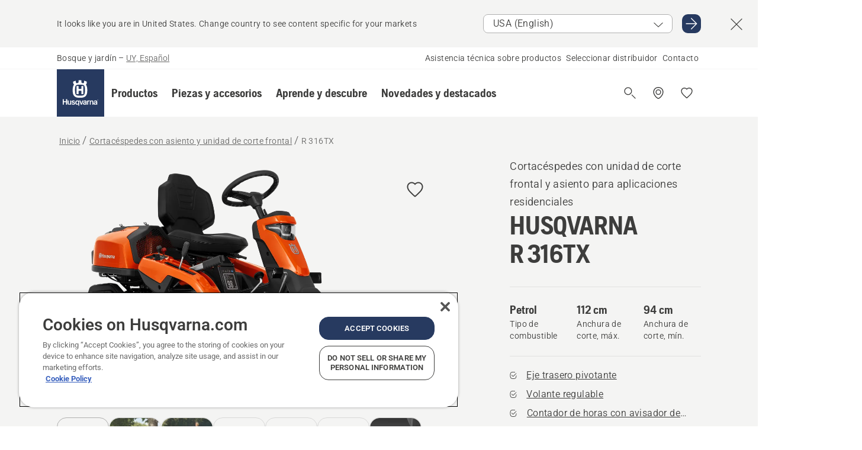

--- FILE ---
content_type: text/html; charset=utf-8
request_url: https://www.husqvarna.com/uy/riders/r316tx/
body_size: 57139
content:

<!DOCTYPE html>
<html class="no-js" lang="es-uy" dir="ltr" data-theme="hbd">
<head>
    <meta charset="utf-8" />
    
    	<title>Rider Husqvarna R 316TX | Husqvarna UY</title>
	<meta name="description" property="og:description" content="R 316TX es un rider cortac&#233;sped compacto, flexible y con unidad de corte frontal que permite elegir entre sistema de triturado BioClip&#174; o descarga. Este modelo" />
	<link rel="canonical" href="https://www.husqvarna.com/uy/riders/r316tx/" />
	<meta property="og:title" content="Rider Husqvarna R 316TX" />
	<meta property="og:image" content="https://www-static-nw.husqvarna.com/-/images/aprimo/husqvarna/riders/photos/studio/ed-433249.jpg?v=701c27fad152aa71&amp;format=opengraph-cover" />
	<meta property="og:image:type" content="opengraph-cover" />
	<meta property="og:image:width" content="1200" />
	<meta property="og:image:height" content="630" />
	<meta property="og:type" content="website" />
	<meta property="og:url" content="https://www.husqvarna.com/uy/riders/r316tx/" />
	<meta property="og:locale" content="es_UY" />

    <meta name="viewport" content="width=device-width, initial-scale=1.0" />

    <link rel="preload" href="https://www-static-nw.husqvarna.com/static/hbd/hbd-core.1ca59195.css" as="style">
    <link rel="preload" href="https://www-static-nw.husqvarna.com/static/hbd/hbd.9e1be3dc.css" as="style">
    <link rel="preload" href="https://www-static-nw.husqvarna.com/static/hbd/runtime.ac1ff80f.js" as="script" crossorigin>
    <link rel="preload" href="https://www-static-nw.husqvarna.com/static/hbd/vendors.2c98486d.js" as="script" crossorigin>
    
    

    <link rel="preload" href="https://www-static-nw.husqvarna.com/static/hbd/hbd-core.99d874dd.js" as="script" crossorigin>
    <link rel="preload" href="https://www-static-nw.husqvarna.com/static/hbd/hbd-graphql.f3a493cf.js" as="script" crossorigin>
    <link rel="preload" href="https://www-static-nw.husqvarna.com/static/hbd/hbd.06d7aa24.js" as="script" crossorigin>
    
    <link rel="preload" href="https://www-static-nw.husqvarna.com/static/hbd/hbd-pdp.ef28eedf.js" as="script" crossorigin>


    <link rel="icon" href="https://www-static-nw.husqvarna.com/static/hbd/assets/hbd-favicon.6d6d9a4b.ico" sizes="any">

    <link rel="apple-touch-icon" href="https://www-static-nw.husqvarna.com/static/hbd/assets/hbd-touch-icon-iphone.843a0610.png">
    <link rel="apple-touch-icon" href="https://www-static-nw.husqvarna.com/static/hbd/assets/hbd-touch-icon-ipad.4b01de1e.png" sizes="152x152">
    <link rel="apple-touch-icon" href="https://www-static-nw.husqvarna.com/static/hbd/assets/hbd-touch-icon-iphone-retina.57cf865b.png" sizes="167x167">
    <link rel="apple-touch-icon" href="https://www-static-nw.husqvarna.com/static/hbd/assets/hbd-touch-icon-ipad-retina.7679ea01.png" sizes="180x180">

    <link rel="stylesheet" href="https://www-static-nw.husqvarna.com/static/hbd/vendors.8003d671.css" />
    
    

    <link rel="stylesheet" href="https://www-static-nw.husqvarna.com/static/hbd/hbd-core.1ca59195.css" />
    <link rel="stylesheet" href="https://www-static-nw.husqvarna.com/static/hbd/hbd.9e1be3dc.css" />
    
    <link rel="stylesheet" href="https://www-static-nw.husqvarna.com/static/hbd/hbd-pdp.f8591817.css" >


    
    

    
    

    
    
    


    <script>
        window.mapsKey = "AIzaSyBkxZ6MKHzEw2VKJbP5uBwIp-kGHaE6Qjk";
    </script>
    
    
    <script>trackingLayer = {
  "siteInfo": {
    "environment": "Production",
    "instance": "NXTEVOCD3",
    "version": "1.0.283-0-g550887ea20",
    "name": "hbd-uy-es-uy",
    "language": "es-uy",
    "languageCode": "es",
    "countryCode": "uy"
  },
  "pageInfo": {
    "globalUrl": "/products-category/ride-on-front-mowers/mp-125562501",
    "globalTitle": "R 316TX",
    "template": "MachineModel",
    "modified": "2025-12-16",
    "responseCode": 200,
    "itemId": "{C5C21BDA-D6C5-4D1A-A513-EEBA4515AE8A}",
    "hrefLangId": "mp_125562501_pdp",
    "csuOwner": "RES"
  },
  "productInfo": {
    "name": "HUSQVARNA R 316TX",
    "shortName": "R 316TX",
    "category": "Cortacéspedes con asiento y unidad de corte frontal",
    "articleNumber": "970542701"
  }
};
dataLayer = [trackingLayer];</script>
        <!-- Google Tag Manager -->
<script>
    (function (w, d, s, l, i) {
        w[l] = w[l] || []; w[l].push({
            'gtm.start':
                new Date().getTime(), event: 'gtm.js'
        }); var f = d.getElementsByTagName(s)[0],
            j = d.createElement(s), dl = l != 'dataLayer' ? '&l=' + l : ''; j.async = true; j.src =
            'https://www.googletagmanager.com/gtm.js?id=' + i + dl; f.parentNode.insertBefore(j, f);
    })(window, document, 'script', 'dataLayer', 'GTM-NWGSNK5');</script>
 <!-- End Google Tag Manager -->

    <script src="https://cdn.cookielaw.org/scripttemplates/otSDKStub.js" crossorigin="anonymous" data-document-language="true" type="text/javascript" charset="UTF-8" data-domain-script="151f5b04-1638-46b5-8a9a-c1b14ac32d77"></script>
<script type="text/javascript">
    function OptanonWrapper() { }
</script>


    
    <script id="hbd-schema" type="application/ld+json">{
  "@context": "https://schema.org",
  "@graph": [
    {
      "@type": "ItemPage",
      "name": "HUSQVARNA R 316TX",
      "description": "R 316TX es un rider cortacésped compacto, flexible y con unidad de corte frontal que permite elegir entre sistema de triturado BioClip® o descarga. Este modelo está equipado con un motor de dos cilindros y 603 cm³, transmisión hidrostática mediante pedal, plataforma de corte de 103 cm, conectividad Bluetooth, faros LED y posición de servicio para una limpieza más sencilla. R 316TX es el rider perfecto para llevar a cabo el mantenimiento de grandes extensiones y superficies complejas.",
      "url": "https://www.husqvarna.com/uy/riders/r316tx/?article=970542701",
      "mainEntity": {
        "@type": "ItemPage",
        "name": "HUSQVARNA R 316TX",
        "@id": "https://www.husqvarna.com/uy/riders/r316tx/",
        "image": [
          {
            "@type": "ImageObject",
            "url": [
              "https://www-static-nw.husqvarna.com/-/images/aprimo/husqvarna/riders/photos/studio/ed-433249.webp?v=701c27fa2a385d2a&format=SCHEMA_ORG_1_1",
              "https://www-static-nw.husqvarna.com/-/images/aprimo/husqvarna/riders/photos/studio/ed-433249.webp?v=701c27fafac9dd3e&format=SCHEMA_ORG_4_3",
              "https://www-static-nw.husqvarna.com/-/images/aprimo/husqvarna/riders/photos/studio/ed-433249.webp?v=701c27faa3b18a9e&format=SCHEMA_ORG_16_9"
            ],
            "caption": "Rider R 316TX AWD",
            "representativeOfPage": true
          },
          {
            "@type": "ImageObject",
            "url": [
              "https://www-static-nw.husqvarna.com/-/images/aprimo/husqvarna/riders/photos/studio/bb-817780.webp?v=5a3087ff2a385d2a&format=SCHEMA_ORG_1_1",
              "https://www-static-nw.husqvarna.com/-/images/aprimo/husqvarna/riders/photos/studio/bb-817780.webp?v=5a3087fffac9dd3e&format=SCHEMA_ORG_4_3",
              "https://www-static-nw.husqvarna.com/-/images/aprimo/husqvarna/riders/photos/studio/bb-817780.webp?v=5a3087ffa3b18a9e&format=SCHEMA_ORG_16_9"
            ],
            "caption": "Rider 300-series"
          },
          {
            "@type": "ImageObject",
            "url": [
              "https://www-static-nw.husqvarna.com/-/images/aprimo/husqvarna/riders/photos/action/eo-157028.webp?v=55abbc162a385d2a&format=SCHEMA_ORG_1_1",
              "https://www-static-nw.husqvarna.com/-/images/aprimo/husqvarna/riders/photos/action/eo-157028.webp?v=55abbc16fac9dd3e&format=SCHEMA_ORG_4_3",
              "https://www-static-nw.husqvarna.com/-/images/aprimo/husqvarna/riders/photos/action/eo-157028.webp?v=55abbc16a3b18a9e&format=SCHEMA_ORG_16_9"
            ],
            "caption": "Rider R 316TsX AWD"
          },
          {
            "@type": "ImageObject",
            "url": [
              "https://www-static-nw.husqvarna.com/-/images/aprimo/husqvarna/riders/photos/feature/jb-864198.webp?v=2b46c3492a385d2a&format=SCHEMA_ORG_1_1",
              "https://www-static-nw.husqvarna.com/-/images/aprimo/husqvarna/riders/photos/feature/jb-864198.webp?v=2b46c349fac9dd3e&format=SCHEMA_ORG_4_3",
              "https://www-static-nw.husqvarna.com/-/images/aprimo/husqvarna/riders/photos/feature/jb-864198.webp?v=2b46c349a3b18a9e&format=SCHEMA_ORG_16_9"
            ],
            "caption": "R 316TX AWD"
          },
          {
            "@type": "ImageObject",
            "url": [
              "https://www-static-nw.husqvarna.com/-/images/aprimo/husqvarna/riders/photos/studio/py-731778.webp?v=840453b92a385d2a&format=SCHEMA_ORG_1_1",
              "https://www-static-nw.husqvarna.com/-/images/aprimo/husqvarna/riders/photos/studio/py-731778.webp?v=840453b9fac9dd3e&format=SCHEMA_ORG_4_3",
              "https://www-static-nw.husqvarna.com/-/images/aprimo/husqvarna/riders/photos/studio/py-731778.webp?v=840453b9a3b18a9e&format=SCHEMA_ORG_16_9"
            ],
            "caption": "Rider R 316TX AWD"
          },
          {
            "@type": "ImageObject",
            "url": [
              "https://www-static-nw.husqvarna.com/-/images/aprimo/husqvarna/riders/photos/action/ss-420360.webp?v=67714edb2a385d2a&format=SCHEMA_ORG_1_1",
              "https://www-static-nw.husqvarna.com/-/images/aprimo/husqvarna/riders/photos/action/ss-420360.webp?v=67714edbfac9dd3e&format=SCHEMA_ORG_4_3",
              "https://www-static-nw.husqvarna.com/-/images/aprimo/husqvarna/riders/photos/action/ss-420360.webp?v=67714edba3b18a9e&format=SCHEMA_ORG_16_9"
            ],
            "caption": "Rider R 316TsX AWD"
          },
          {
            "@type": "ImageObject",
            "url": [
              "https://www-static-nw.husqvarna.com/-/images/aprimo/husqvarna/riders/photos/studio/zy-421499.webp?v=31ff2c272a385d2a&format=SCHEMA_ORG_1_1",
              "https://www-static-nw.husqvarna.com/-/images/aprimo/husqvarna/riders/photos/studio/zy-421499.webp?v=31ff2c27fac9dd3e&format=SCHEMA_ORG_4_3",
              "https://www-static-nw.husqvarna.com/-/images/aprimo/husqvarna/riders/photos/studio/zy-421499.webp?v=31ff2c27a3b18a9e&format=SCHEMA_ORG_16_9"
            ],
            "caption": "Rider 300 series without AWD"
          }
        ]
      }
    },
    {
      "@type": "BreadcrumbList",
      "itemListElement": [
        {
          "@type": "ListItem",
          "name": "Inicio",
          "item": "https://www.husqvarna.com/uy/",
          "position": 1
        },
        {
          "@type": "ListItem",
          "name": "Cortacéspedes con asiento y unidad de corte frontal",
          "item": "https://www.husqvarna.com/uy/riders/",
          "position": 2
        },
        {
          "@type": "ListItem",
          "name": "R 316TX",
          "item": "https://www.husqvarna.com/uy/riders/r316tx/",
          "position": 3
        }
      ]
    },
    {
      "@type": "VideoObject",
      "name": "H320-0213",
      "description": "How to Rider 300-series attachment frame 1m21s 16:9 MASTER",
      "thumbnailUrl": [
        "https://www-static-nw.husqvarna.com/-/images/aprimo/husqvarna/riders/movies/how-to/h320-0213.jpg?v=bcd97b3d1c612c50&format=opengraph-contain"
      ],
      "embedUrl": "https://www.youtube.com/watch?v=IgQ1YDd76rw",
      "uploadDate": "2021-03-31T07:37:35.793Z",
      "publisher": {
        "@type": "Organization",
        "name": "Husqvarna Forest and Garden",
        "url": "https://www.husqvarna.com/",
        "logo": {
          "@type": "ImageObject",
          "url": "https://www-static-nw.husqvarna.com/-/images/aprimo/husqvarna-construction/brand/illustrations/logo/husqvarna-logo.png?v=8b5384ccb5cafb41&format=PNG_SQUARE_CONTAIN_XL"
        }
      }
    },
    {
      "@type": "VideoObject",
      "name": "H320-0212",
      "description": "Rider 300-series with attachments 1m54s 16:9 MASTER",
      "thumbnailUrl": [
        "https://www-static-nw.husqvarna.com/-/images/aprimo/husqvarna/riders/movies/feature-and-benefit/h320-0212.jpg?v=2688057f1c612c50&format=opengraph-contain"
      ],
      "embedUrl": "https://www.youtube.com/watch?v=voSZ8m6KaEk",
      "uploadDate": "2021-03-31T07:32:48.573Z",
      "publisher": {
        "@type": "Organization",
        "name": "Husqvarna Forest and Garden",
        "url": "https://www.husqvarna.com/",
        "logo": {
          "@type": "ImageObject",
          "url": "https://www-static-nw.husqvarna.com/-/images/aprimo/husqvarna-construction/brand/illustrations/logo/husqvarna-logo.png?v=8b5384ccb5cafb41&format=PNG_SQUARE_CONTAIN_XL"
        }
      }
    },
    {
      "@type": "VideoObject",
      "name": "H320-0275",
      "description": "Rider 300-series - automatic blade engagement 34s 16:9 MASTER",
      "thumbnailUrl": [
        "https://www-static-nw.husqvarna.com/-/images/aprimo/husqvarna/riders/movies/feature-and-benefit/h320-0275.jpg?v=68bd584a1c612c50&format=opengraph-contain"
      ],
      "embedUrl": "https://www.youtube.com/watch?v=XyIerkK8PRI",
      "uploadDate": "2021-03-31T07:38:04.193Z",
      "publisher": {
        "@type": "Organization",
        "name": "Husqvarna Forest and Garden",
        "url": "https://www.husqvarna.com/",
        "logo": {
          "@type": "ImageObject",
          "url": "https://www-static-nw.husqvarna.com/-/images/aprimo/husqvarna-construction/brand/illustrations/logo/husqvarna-logo.png?v=8b5384ccb5cafb41&format=PNG_SQUARE_CONTAIN_XL"
        }
      }
    },
    {
      "@type": "VideoObject",
      "name": "H320-0233",
      "description": "Rider 300-series - rear ejection 1m20s 16:9 MASTER",
      "thumbnailUrl": [
        "https://www-static-nw.husqvarna.com/-/images/aprimo/husqvarna/riders/movies/feature-and-benefit/h320-0233.jpg?v=6c722ab01c612c50&format=opengraph-contain"
      ],
      "embedUrl": "https://www.youtube.com/watch?v=yizNkJyCGbw",
      "uploadDate": "2021-03-31T07:33:42.9Z",
      "publisher": {
        "@type": "Organization",
        "name": "Husqvarna Forest and Garden",
        "url": "https://www.husqvarna.com/",
        "logo": {
          "@type": "ImageObject",
          "url": "https://www-static-nw.husqvarna.com/-/images/aprimo/husqvarna-construction/brand/illustrations/logo/husqvarna-logo.png?v=8b5384ccb5cafb41&format=PNG_SQUARE_CONTAIN_XL"
        }
      }
    },
    {
      "@type": "VideoObject",
      "name": "H320-0239",
      "description": "Rider 300-series - pedal-operated hydrostatic transmission 29s 16:9 MASTER",
      "thumbnailUrl": [
        "https://www-static-nw.husqvarna.com/-/images/aprimo/husqvarna/riders/movies/feature-and-benefit/h320-0239.jpg?v=1d2fa3401c612c50&format=opengraph-contain"
      ],
      "embedUrl": "https://www.youtube.com/watch?v=70Y99qD5tew",
      "uploadDate": "2021-03-31T07:36:12.287Z",
      "publisher": {
        "@type": "Organization",
        "name": "Husqvarna Forest and Garden",
        "url": "https://www.husqvarna.com/",
        "logo": {
          "@type": "ImageObject",
          "url": "https://www-static-nw.husqvarna.com/-/images/aprimo/husqvarna-construction/brand/illustrations/logo/husqvarna-logo.png?v=8b5384ccb5cafb41&format=PNG_SQUARE_CONTAIN_XL"
        }
      }
    },
    {
      "@type": "VideoObject",
      "name": "H320-0237",
      "description": "Rider 300-series - front-mounted cutting deck 1m13s 16:9 MASTER",
      "thumbnailUrl": [
        "https://www-static-nw.husqvarna.com/-/images/aprimo/husqvarna/riders/movies/feature-and-benefit/h320-0237.jpg?v=c328c3291c612c50&format=opengraph-contain"
      ],
      "embedUrl": "https://www.youtube.com/watch?v=_tzjfK2KE7A",
      "uploadDate": "2021-03-31T07:35:28.173Z",
      "publisher": {
        "@type": "Organization",
        "name": "Husqvarna Forest and Garden",
        "url": "https://www.husqvarna.com/",
        "logo": {
          "@type": "ImageObject",
          "url": "https://www-static-nw.husqvarna.com/-/images/aprimo/husqvarna-construction/brand/illustrations/logo/husqvarna-logo.png?v=8b5384ccb5cafb41&format=PNG_SQUARE_CONTAIN_XL"
        }
      }
    },
    {
      "@type": "VideoObject",
      "name": "H320-0236",
      "description": "Rider 300-series - articulated steering 45s 16:9 MASTER",
      "thumbnailUrl": [
        "https://www-static-nw.husqvarna.com/-/images/aprimo/husqvarna/riders/movies/feature-and-benefit/h320-0236.jpg?v=d30bed2e1c612c50&format=opengraph-contain"
      ],
      "embedUrl": "https://www.youtube.com/watch?v=k6m0ti7kov4",
      "uploadDate": "2021-03-31T07:33:36.417Z",
      "publisher": {
        "@type": "Organization",
        "name": "Husqvarna Forest and Garden",
        "url": "https://www.husqvarna.com/",
        "logo": {
          "@type": "ImageObject",
          "url": "https://www-static-nw.husqvarna.com/-/images/aprimo/husqvarna-construction/brand/illustrations/logo/husqvarna-logo.png?v=8b5384ccb5cafb41&format=PNG_SQUARE_CONTAIN_XL"
        }
      }
    },
    {
      "@type": "VideoObject",
      "name": "H320-0234",
      "description": "How to Rider 300-series - service position 1m42s 16:9 MASTER",
      "thumbnailUrl": [
        "https://www-static-nw.husqvarna.com/-/images/aprimo/husqvarna/riders/movies/how-to/h320-0234.jpg?v=3f565ad61c612c50&format=opengraph-contain"
      ],
      "embedUrl": "https://www.youtube.com/watch?v=EI2-XQ6r9mI",
      "uploadDate": "2021-03-31T07:33:22.187Z",
      "publisher": {
        "@type": "Organization",
        "name": "Husqvarna Forest and Garden",
        "url": "https://www.husqvarna.com/",
        "logo": {
          "@type": "ImageObject",
          "url": "https://www-static-nw.husqvarna.com/-/images/aprimo/husqvarna-construction/brand/illustrations/logo/husqvarna-logo.png?v=8b5384ccb5cafb41&format=PNG_SQUARE_CONTAIN_XL"
        }
      }
    }
  ]
}</script>
    
    
</head>
<body>
        <!-- Google Tag Manager (noscript) -->
    <noscript>
        <iframe src="https://www.googletagmanager.com/ns.html?id=GTM-NWGSNK5" title="Google Tag Manager"
                height="0" width="0" style="display:none;visibility:hidden"></iframe>
    </noscript>
    <!-- End Google Tag Manager (noscript) -->


    <div class="hui-page hbd-page">

        


<div id="react_0HNJ0G309INGB"></div>
<script>window.addEventListener('DOMContentLoaded', function() {if (typeof(ReactDOMClient) !== "undefined") { ReactDOMClient.createRoot(document.getElementById("react_0HNJ0G309INGB")).render(React.createElement(CountrySuggest, {"description":"It looks like you are in {country}. Change country to see content specific for your markets","selectOtherMarket":"Other country or area","messages":{"countrySelector.selectMarketLabel":"Select market","countrySelector.goToMarketAriaLabel":"Go to {market}","countrySelector.closeButtonAriaLabel":"Close country suggestion banner"},"locale":"es-UY"}))}});</script>


<div id="react_0HNJ0G309INGC"></div>
<script>window.addEventListener('DOMContentLoaded', function() {if (typeof(ReactDOMClient) !== "undefined") { ReactDOMClient.createRoot(document.getElementById("react_0HNJ0G309INGC")).render(React.createElement(TopBanner, {"links":[],"variant":"Primary"}))}});</script>


<div id="react_0HNJ0G309INGD"><header role="banner" aria-label="Main" class="_0TxBeWAvvsz+vk4hhHa9vQ==" data-ui-component="MainNavigation"><div class="XMHQLqF4SUc-6-BDqsF81g=="><div class="uSBxaC7n uiIh47Y7 uzfsTf03" style="--ui-sm-py:2"><div class="uoCsWAYD uy09N2ne uPSM6-iw uiytIAkK" style="--ui-sm-gap:5"><div class="uVQHIWAi"><div class="Otw42WHdOq33OiEBWGgo1g== ugRU3HGQ uQ4aIXV3"><span class="uzD7pFtNwXhNcpkwszZKIw==">Bosque y jardín</span> <!-- -->–<!-- --> <button type="button" class="uo9X32Bd u32VY3YO fGtNKFe8iRS141ukKkPiCQ==">UY, Español</button></div></div><nav aria-label="Services"><ul class="uPSM6-iw uiytIAkK mYHwRlTnk+zfCqgatOT-5g==" style="--ui-sm-gap:2"><li class="_8wMRltLUraQvGgDbsjQ+ag== ugRU3HGQ uxv-9nLh uQ4aIXV3" style="--ui-sm-px:1"><a href="/uy/asistencia/" target="" title="" class="uZHfHJIn">Asistencia técnica sobre productos</a></li><li class="_8wMRltLUraQvGgDbsjQ+ag== ugRU3HGQ uxv-9nLh uQ4aIXV3" style="--ui-sm-px:1"><a href="/uy/distribuidores-husqvarna/" target="" title="" class="uZHfHJIn">Seleccionar distribuidor</a></li><li class="_8wMRltLUraQvGgDbsjQ+ag== ugRU3HGQ uxv-9nLh uQ4aIXV3" style="--ui-sm-px:1"><a href="/uy/asistencia/contacto-con-husqvarna/" target="" title="" class="uZHfHJIn">Contacto</a></li></ul></nav></div></div></div><nav class="_77pHM-JHTSBT+EPE5DGvxA==" aria-label="Global"><div class="uSBxaC7n u6zSNzRt u3kAO-la"><div class="uoCsWAYD uPSM6-iw uY-d1Ts5 uiytIAkK" style="--ui-sm-gap:3;--ui-md-gap:4"><a id="33bed7a250dc417a8eeb06fedb00f682" href="/uy/" class="uZHfHJIn uEj5WocNdINM0Urm5LHveQ==" aria-label="Inicio"><svg aria-hidden="true" class="us-NkA9u u3IFqJL8 u-GWObsf u2cpEdV0" style="--ui-sm-s:10;--ui-lg-s:15"><use href="/static/hbd/assets/icons.76d299f6.svg#husqvarna-logo-text"></use></svg></a><div class="u7hPjq9s b2SlaLFu1+jqcHsW+4Y+uw=="><div class="u7hPjq9s u4TFckAP"><div id="navigation-mobile-focus-trap-firstTrap" tabindex="0"></div><div class="ubrBIuT0 uxv-9nLh uoCsWAYD uiytIAkK PeuLjE-ersS6zotFzInbbQ==" style="--ui-sm-px:2"><div class="ucHWfxgX"><p class="ugRU3HGQ uFi7JbtY"></p></div><button type="button" class="u3OpNcWE uLGRsYIv uaIJqYxQ uy-IAAOs" style="--ui-btn-cx:50%;--ui-btn-cy:50%" aria-label="Cerrar navegación"><svg aria-hidden="true" class="us-NkA9u uEC3XEnT u3IFqJL8" style="--ui-sm-s:5"><use href="/static/hbd/assets/icons.76d299f6.svg#close"></use></svg><span class="ub05h2c3"></span></button></div><div class="u7hPjq9s uiytIAkK uzwonL-u u5m-A9gv lvUmJ8bvxaPjtg-ZPIozwQ=="><div class="uGaFfQ4s uxv-9nLh ubE3ebLc uzfsTf03 u5nlXyxP u7hPjq9s uWPRFVaF uIg-hTmM" style="--ui-sm-px:6;--ui-lg-px:0;--ui-sm-py:3;--ui-lg-py:0"><div class="u7hPjq9s oBD4wcuDfDFXgyClNP76Lg=="><div class="OQ1fhZeHedPk-AjsJfeezA=="><div><div class="NQn52AVwHjwOFmJrBTm5Yw== XjlailUrV2bP-RqA+LYnOQ=="><button type="button" class="uo9X32Bd uxv-9nLh ur8NhxWr uzfsTf03 TFL5h9tGVKroYlKVY7J6bQ== XkUF-LJs9eW46umbiS8F1g==" style="--ui-sm-px:4;--ui-md-px:3;--ui-sm-py:3" aria-expanded="false"><span class="u7hPjq9s u18bDcVI uVlWFPAP uoCsWAYD uy09N2ne uPSM6-iw uiytIAkK buiDgiJ9y3SPg1VSKFN9uA==" style="--ui-sm-gap:4"><span class="X9D68nbjuhd172ecd9Wfow== ugRU3HGQ ujd3WTBv">Productos</span><svg aria-hidden="true" class="us-NkA9u ui-rtl-mirror VtqcbORui8y5RkkLxQDggA== u3IFqJL8" style="--ui-sm-s:4"><use href="/static/hbd/assets/icons.76d299f6.svg#angle-right"></use></svg></span></button><div class="u7hPjq9s kXdilRabscSe4z3w-lqxcg=="><div class="uSBxaC7n u6zSNzRt u3kAO-la"><div class="u7hPjq9s uzfsTf03 u5nlXyxP uiytIAkK _2i0aDB1RZKfG7AvCnQ4AqA==" style="--ui-sm-py:0;--ui-lg-py:10"><div class="u7hPjq9s ucE0xXE4 uVQHIWAi _8+3oB-uW4DaUU6j9zPGIxw==" style="--ui-lg-w:71" data-depth="2"><div class="-W-J9rZ4QZeo5-Ep2E033Q=="><button type="button" class="uo9X32Bd u7hPjq9s uQy-zy5Z pRy+lhrJQUOIQXLdo2nERQ==" style="--ui-sm-br:4"><div class="u18bDcVI uoCsWAYD uy09N2ne uPSM6-iw uiytIAkK" style="--ui-sm-gap:4"><p class="jx9YjxawtpFnz91SqZVTeg== ugRU3HGQ ufOfyEzZ">Corte con motosierra y recortadora</p><svg aria-hidden="true" class="us-NkA9u ui-rtl-mirror u3IFqJL8" style="--ui-sm-s:4"><use href="/static/hbd/assets/icons.76d299f6.svg#angle-right"></use></svg></div></button></div><div class="-W-J9rZ4QZeo5-Ep2E033Q=="><button type="button" class="uo9X32Bd u7hPjq9s uQy-zy5Z pRy+lhrJQUOIQXLdo2nERQ==" style="--ui-sm-br:4"><div class="u18bDcVI uoCsWAYD uy09N2ne uPSM6-iw uiytIAkK" style="--ui-sm-gap:4"><p class="jx9YjxawtpFnz91SqZVTeg== ugRU3HGQ ufOfyEzZ">Cortar el césped</p><svg aria-hidden="true" class="us-NkA9u ui-rtl-mirror u3IFqJL8" style="--ui-sm-s:4"><use href="/static/hbd/assets/icons.76d299f6.svg#angle-right"></use></svg></div></button></div><div class="-W-J9rZ4QZeo5-Ep2E033Q=="><button type="button" class="uo9X32Bd u7hPjq9s uQy-zy5Z pRy+lhrJQUOIQXLdo2nERQ==" style="--ui-sm-br:4"><div class="u18bDcVI uoCsWAYD uy09N2ne uPSM6-iw uiytIAkK" style="--ui-sm-gap:4"><p class="jx9YjxawtpFnz91SqZVTeg== ugRU3HGQ ufOfyEzZ">Recorte y desbroce</p><svg aria-hidden="true" class="us-NkA9u ui-rtl-mirror u3IFqJL8" style="--ui-sm-s:4"><use href="/static/hbd/assets/icons.76d299f6.svg#angle-right"></use></svg></div></button></div><div class="-W-J9rZ4QZeo5-Ep2E033Q=="><button type="button" class="uo9X32Bd u7hPjq9s uQy-zy5Z pRy+lhrJQUOIQXLdo2nERQ==" style="--ui-sm-br:4"><div class="u18bDcVI uoCsWAYD uy09N2ne uPSM6-iw uiytIAkK" style="--ui-sm-gap:4"><p class="jx9YjxawtpFnz91SqZVTeg== ugRU3HGQ ufOfyEzZ">Cuidado de suelo, césped y terreno</p><svg aria-hidden="true" class="us-NkA9u ui-rtl-mirror u3IFqJL8" style="--ui-sm-s:4"><use href="/static/hbd/assets/icons.76d299f6.svg#angle-right"></use></svg></div></button></div><div class="-W-J9rZ4QZeo5-Ep2E033Q=="><button type="button" class="uo9X32Bd u7hPjq9s uQy-zy5Z pRy+lhrJQUOIQXLdo2nERQ==" style="--ui-sm-br:4"><div class="u18bDcVI uoCsWAYD uy09N2ne uPSM6-iw uiytIAkK" style="--ui-sm-gap:4"><p class="jx9YjxawtpFnz91SqZVTeg== ugRU3HGQ ufOfyEzZ">Bombas y generadores</p><svg aria-hidden="true" class="us-NkA9u ui-rtl-mirror u3IFqJL8" style="--ui-sm-s:4"><use href="/static/hbd/assets/icons.76d299f6.svg#angle-right"></use></svg></div></button></div><div class="-W-J9rZ4QZeo5-Ep2E033Q=="><button type="button" class="uo9X32Bd u7hPjq9s uQy-zy5Z pRy+lhrJQUOIQXLdo2nERQ==" style="--ui-sm-br:4"><div class="u18bDcVI uoCsWAYD uy09N2ne uPSM6-iw uiytIAkK" style="--ui-sm-gap:4"><p class="jx9YjxawtpFnz91SqZVTeg== ugRU3HGQ ufOfyEzZ">Alimentación con batería</p><svg aria-hidden="true" class="us-NkA9u ui-rtl-mirror u3IFqJL8" style="--ui-sm-s:4"><use href="/static/hbd/assets/icons.76d299f6.svg#angle-right"></use></svg></div></button></div><div class="-W-J9rZ4QZeo5-Ep2E033Q=="><button type="button" class="uo9X32Bd u7hPjq9s uQy-zy5Z pRy+lhrJQUOIQXLdo2nERQ==" style="--ui-sm-br:4"><div class="u18bDcVI uoCsWAYD uy09N2ne uPSM6-iw uiytIAkK" style="--ui-sm-gap:4"><p class="jx9YjxawtpFnz91SqZVTeg== ugRU3HGQ ufOfyEzZ">Equipo, ropa y consumibles</p><svg aria-hidden="true" class="us-NkA9u ui-rtl-mirror u3IFqJL8" style="--ui-sm-s:4"><use href="/static/hbd/assets/icons.76d299f6.svg#angle-right"></use></svg></div></button></div><div class="-W-J9rZ4QZeo5-Ep2E033Q=="><button type="button" class="uo9X32Bd u7hPjq9s uQy-zy5Z pRy+lhrJQUOIQXLdo2nERQ==" style="--ui-sm-br:4"><div class="u18bDcVI uoCsWAYD uy09N2ne uPSM6-iw uiytIAkK" style="--ui-sm-gap:4"><p class="jx9YjxawtpFnz91SqZVTeg== ugRU3HGQ ufOfyEzZ">Piezas y accesorios</p><svg aria-hidden="true" class="us-NkA9u ui-rtl-mirror u3IFqJL8" style="--ui-sm-s:4"><use href="/static/hbd/assets/icons.76d299f6.svg#angle-right"></use></svg></div></button></div></div><div class="u7hPjq9s uWswdYXc uQS9r--H uiytIAkK WkEDtZkgC+40Lw8boYJ2qw==" data-depth="3"><div class="ucHWfxgX uHXX0h5Y _6UOc4C0vnhav0d3+YsdBWg=="><div class="uiytIAkK uzwonL-u u5m-A9gv UHSSs8xTz2RiBtlmwOG7Sw=="><div class="uGaFfQ4s uZPpfqyY uoNhSvTV uBwO2KAL urQOBR1Y uWPRFVaF uemGGq7c" style="--ui-sm-pr:0;--ui-lg-pr:7;--ui-sm-pl:0;--ui-lg-pl:15"><div><div class="o9vVNf-rpSGSZ89XN8g8Xw=="><div style="width:50%"><div class="uUjJLonN UeLm27Vt5pb3WicR6onRVQ==" style="--ui-sm-mb:8"><div id="link-group-title_motosierras" class="eKweNcVlyCgajR+zjBZJPg== ugRU3HGQ uUjJLonN ufOfyEzZ" style="--ui-sm-mb:3">Motosierras</div><ul class="EEh7+UCRq-JKFpuVwu2vXQ==" aria-labelledby="link-group-title_motosierras"><li class="qbJuONFqWw8KTndKhl89Zw== ugRU3HGQ uQ4aIXV3"><a href="/uy/motosierras/" class="uZHfHJIn pRKxpccoL3RWAFYoYQ179g==">Todo Motosierras</a></li><li class="qbJuONFqWw8KTndKhl89Zw== ugRU3HGQ uQ4aIXV3"><a href="/uy/motosierras/motosierras-profesionales/" class="uZHfHJIn pRKxpccoL3RWAFYoYQ179g==">Motosierras profesionales</a></li><li class="qbJuONFqWw8KTndKhl89Zw== ugRU3HGQ uQ4aIXV3"><a href="/uy/motosierras/motosierras-electricas-bateria/" class="uZHfHJIn pRKxpccoL3RWAFYoYQ179g==">Motosierras eléctricas y a batería</a></li><li class="qbJuONFqWw8KTndKhl89Zw== ugRU3HGQ uQ4aIXV3"><a href="/uy/motosierras/motosierras-gasolina/" class="uZHfHJIn pRKxpccoL3RWAFYoYQ179g==">Motosierras a gasolina</a></li><li class="qbJuONFqWw8KTndKhl89Zw== ugRU3HGQ uQ4aIXV3"><a href="/uy/motosierras/motosierras-cuidado-arboles/" class="uZHfHJIn pRKxpccoL3RWAFYoYQ179g==">Motosierras para cuidado de árboles</a></li><li class="qbJuONFqWw8KTndKhl89Zw== ugRU3HGQ uQ4aIXV3"><a href="/uy/repuestos-y-accesorios-motosierras/" class="uZHfHJIn pRKxpccoL3RWAFYoYQ179g==">Todas las piezas Para motosierras</a></li></ul></div></div><div style="width:50%"><div class="uUjJLonN UeLm27Vt5pb3WicR6onRVQ==" style="--ui-sm-mb:0"><div id="link-group-title_motosierrasDePoda" class="eKweNcVlyCgajR+zjBZJPg== ugRU3HGQ uUjJLonN ufOfyEzZ" style="--ui-sm-mb:3">Motosierras de poda</div><ul class="EEh7+UCRq-JKFpuVwu2vXQ==" aria-labelledby="link-group-title_motosierrasDePoda"><li class="qbJuONFqWw8KTndKhl89Zw== ugRU3HGQ uQ4aIXV3"><a href="/uy/motosierras-poda/" class="uZHfHJIn pRKxpccoL3RWAFYoYQ179g==">Todo Motosierras de poda</a></li><li class="qbJuONFqWw8KTndKhl89Zw== ugRU3HGQ uQ4aIXV3"><a href="/uy/motosierras-poda/motosierras-poda-profesionales/" class="uZHfHJIn pRKxpccoL3RWAFYoYQ179g==">Motosierras de poda profesionales</a></li><li class="qbJuONFqWw8KTndKhl89Zw== ugRU3HGQ uQ4aIXV3"><a href="/uy/motosierras-poda/motosierras-poda-electricas-bateria/" class="uZHfHJIn pRKxpccoL3RWAFYoYQ179g==">Motosierras de poda eléctricas y a batería</a></li><li class="qbJuONFqWw8KTndKhl89Zw== ugRU3HGQ uQ4aIXV3"><a href="/uy/motosierras-poda/motosierras-poda-gasolina/" class="uZHfHJIn pRKxpccoL3RWAFYoYQ179g==">Motosierras de poda a gasolina</a></li></ul></div></div></div></div></div></div></div><div class="um1EQgy- uVQHIWAi"></div></div><div class="u7hPjq9s uWswdYXc uQS9r--H uiytIAkK WkEDtZkgC+40Lw8boYJ2qw==" data-depth="3"><div class="ucHWfxgX uHXX0h5Y _6UOc4C0vnhav0d3+YsdBWg=="><div class="uiytIAkK uzwonL-u u5m-A9gv UHSSs8xTz2RiBtlmwOG7Sw=="><div class="uGaFfQ4s uZPpfqyY uoNhSvTV uBwO2KAL urQOBR1Y uWPRFVaF uemGGq7c" style="--ui-sm-pr:0;--ui-lg-pr:7;--ui-sm-pl:0;--ui-lg-pl:15"><div><div class="o9vVNf-rpSGSZ89XN8g8Xw=="><div style="width:50%"><div class="uUjJLonN UeLm27Vt5pb3WicR6onRVQ==" style="--ui-sm-mb:8"><div id="link-group-title_robotsCortacesped" class="eKweNcVlyCgajR+zjBZJPg== ugRU3HGQ uUjJLonN ufOfyEzZ" style="--ui-sm-mb:3">Robots cortacésped</div><ul class="EEh7+UCRq-JKFpuVwu2vXQ==" aria-labelledby="link-group-title_robotsCortacesped"><li class="qbJuONFqWw8KTndKhl89Zw== ugRU3HGQ uQ4aIXV3"><a href="/uy/robots-cortacesped/" class="uZHfHJIn pRKxpccoL3RWAFYoYQ179g==">Todo Robots cortacésped</a></li></ul></div><div class="uUjJLonN UeLm27Vt5pb3WicR6onRVQ==" style="--ui-sm-mb:8"><div id="link-group-title_cortacespedesDeGiroCero" class="eKweNcVlyCgajR+zjBZJPg== ugRU3HGQ uUjJLonN ufOfyEzZ" style="--ui-sm-mb:3">Cortacéspedes de giro cero</div><ul class="EEh7+UCRq-JKFpuVwu2vXQ==" aria-labelledby="link-group-title_cortacespedesDeGiroCero"><li class="qbJuONFqWw8KTndKhl89Zw== ugRU3HGQ uQ4aIXV3"><a href="/uy/cortacespedes-giro-cero/" class="uZHfHJIn pRKxpccoL3RWAFYoYQ179g==">Todo Cortacéspedes de giro cero</a></li><li class="qbJuONFqWw8KTndKhl89Zw== ugRU3HGQ uQ4aIXV3"><a href="/uy/cortacespedes-giro-cero/cortacespedes-profesionales-giro-cero/" class="uZHfHJIn pRKxpccoL3RWAFYoYQ179g==">Cortacéspedes profesionales de giro cero</a></li></ul></div><div class="uUjJLonN UeLm27Vt5pb3WicR6onRVQ==" style="--ui-sm-mb:0"><div id="link-group-title_tractores" class="eKweNcVlyCgajR+zjBZJPg== ugRU3HGQ uUjJLonN ufOfyEzZ" style="--ui-sm-mb:3">Tractores</div><ul class="EEh7+UCRq-JKFpuVwu2vXQ==" aria-labelledby="link-group-title_tractores"><li class="qbJuONFqWw8KTndKhl89Zw== ugRU3HGQ uQ4aIXV3"><a href="/uy/tractores/" class="uZHfHJIn pRKxpccoL3RWAFYoYQ179g==">Todo Tractores</a></li></ul></div></div><div style="width:50%"><div class="uUjJLonN UeLm27Vt5pb3WicR6onRVQ==" style="--ui-sm-mb:8"><div id="link-group-title_cortacespedes" class="eKweNcVlyCgajR+zjBZJPg== ugRU3HGQ uUjJLonN ufOfyEzZ" style="--ui-sm-mb:3">Cortacéspedes</div><ul class="EEh7+UCRq-JKFpuVwu2vXQ==" aria-labelledby="link-group-title_cortacespedes"><li class="qbJuONFqWw8KTndKhl89Zw== ugRU3HGQ uQ4aIXV3"><a href="/uy/cortacespedes/" class="uZHfHJIn pRKxpccoL3RWAFYoYQ179g==">Todo Cortacéspedes</a></li><li class="qbJuONFqWw8KTndKhl89Zw== ugRU3HGQ uQ4aIXV3"><a href="/uy/cortacespedes/cortacespedes-profesionales/" class="uZHfHJIn pRKxpccoL3RWAFYoYQ179g==">Cortacéspedes profesionales</a></li><li class="qbJuONFqWw8KTndKhl89Zw== ugRU3HGQ uQ4aIXV3"><a href="/uy/cortacespedes/cortacespedes-electricos-bateria/" class="uZHfHJIn pRKxpccoL3RWAFYoYQ179g==">Cortacéspedes eléctricos y a batería</a></li><li class="qbJuONFqWw8KTndKhl89Zw== ugRU3HGQ uQ4aIXV3"><a href="/uy/cortacespedes/cortacespedes-gasolina/" class="uZHfHJIn pRKxpccoL3RWAFYoYQ179g==">Cortacéspedes de gasolina</a></li></ul></div><div class="uUjJLonN UeLm27Vt5pb3WicR6onRVQ==" style="--ui-sm-mb:8"><div id="link-group-title_cortacespedesConAsientoYUnidadDeCorteFrontal" class="eKweNcVlyCgajR+zjBZJPg== ugRU3HGQ uUjJLonN ufOfyEzZ" style="--ui-sm-mb:3">Cortacéspedes con asiento y unidad de corte frontal</div><ul class="EEh7+UCRq-JKFpuVwu2vXQ==" aria-labelledby="link-group-title_cortacespedesConAsientoYUnidadDeCorteFrontal"><li class="qbJuONFqWw8KTndKhl89Zw== ugRU3HGQ uQ4aIXV3"><a href="/uy/riders/" class="uZHfHJIn pRKxpccoL3RWAFYoYQ179g==">Todo Cortacéspedes con asiento y unidad de corte frontal</a></li><li class="qbJuONFqWw8KTndKhl89Zw== ugRU3HGQ uQ4aIXV3"><a href="/uy/riders/riders-uso-residencial/" class="uZHfHJIn pRKxpccoL3RWAFYoYQ179g==">Cortacéspedes con unidad de corte frontal y asiento para aplicaciones residenciales</a></li></ul></div></div></div></div></div></div></div><div class="um1EQgy- uVQHIWAi"></div></div><div class="u7hPjq9s uWswdYXc uQS9r--H uiytIAkK WkEDtZkgC+40Lw8boYJ2qw==" data-depth="3"><div class="ucHWfxgX uHXX0h5Y _6UOc4C0vnhav0d3+YsdBWg=="><div class="uiytIAkK uzwonL-u u5m-A9gv UHSSs8xTz2RiBtlmwOG7Sw=="><div class="uGaFfQ4s uZPpfqyY uoNhSvTV uBwO2KAL urQOBR1Y uWPRFVaF uemGGq7c" style="--ui-sm-pr:0;--ui-lg-pr:7;--ui-sm-pl:0;--ui-lg-pl:15"><div><div class="o9vVNf-rpSGSZ89XN8g8Xw=="><div style="width:50%"><div class="uUjJLonN UeLm27Vt5pb3WicR6onRVQ==" style="--ui-sm-mb:8"><div id="link-group-title_desbrozadoras" class="eKweNcVlyCgajR+zjBZJPg== ugRU3HGQ uUjJLonN ufOfyEzZ" style="--ui-sm-mb:3">Desbrozadoras</div><ul class="EEh7+UCRq-JKFpuVwu2vXQ==" aria-labelledby="link-group-title_desbrozadoras"><li class="qbJuONFqWw8KTndKhl89Zw== ugRU3HGQ uQ4aIXV3"><a href="/uy/desbrozadoras/" class="uZHfHJIn pRKxpccoL3RWAFYoYQ179g==">Todo Desbrozadoras</a></li><li class="qbJuONFqWw8KTndKhl89Zw== ugRU3HGQ uQ4aIXV3"><a href="/uy/desbrozadoras/desbrozadoras-profesionales/" class="uZHfHJIn pRKxpccoL3RWAFYoYQ179g==">Desbrozadoras profesionales</a></li><li class="qbJuONFqWw8KTndKhl89Zw== ugRU3HGQ uQ4aIXV3"><a href="/uy/desbrozadoras/desbrozadoras-electricas-bateria/" class="uZHfHJIn pRKxpccoL3RWAFYoYQ179g==">Desbrozadoras eléctricas y a batería</a></li><li class="qbJuONFqWw8KTndKhl89Zw== ugRU3HGQ uQ4aIXV3"><a href="/uy/desbrozadoras/desbrozadoras-gasolina/" class="uZHfHJIn pRKxpccoL3RWAFYoYQ179g==">Desbrozadoras a gasolina</a></li></ul></div><div class="uUjJLonN UeLm27Vt5pb3WicR6onRVQ==" style="--ui-sm-mb:8"><div id="link-group-title_cortasetos" class="eKweNcVlyCgajR+zjBZJPg== ugRU3HGQ uUjJLonN ufOfyEzZ" style="--ui-sm-mb:3">Cortasetos</div><ul class="EEh7+UCRq-JKFpuVwu2vXQ==" aria-labelledby="link-group-title_cortasetos"><li class="qbJuONFqWw8KTndKhl89Zw== ugRU3HGQ uQ4aIXV3"><a href="/uy/cortasetos/" class="uZHfHJIn pRKxpccoL3RWAFYoYQ179g==">Todo Cortasetos</a></li><li class="qbJuONFqWw8KTndKhl89Zw== ugRU3HGQ uQ4aIXV3"><a href="/uy/cortasetos/cortasetos-profesionales/" class="uZHfHJIn pRKxpccoL3RWAFYoYQ179g==">Cortasetos profesionales</a></li><li class="qbJuONFqWw8KTndKhl89Zw== ugRU3HGQ uQ4aIXV3"><a href="/uy/cortasetos/cortasetos-electricos-bateria/" class="uZHfHJIn pRKxpccoL3RWAFYoYQ179g==">Cortasetos eléctricos y a batería</a></li><li class="qbJuONFqWw8KTndKhl89Zw== ugRU3HGQ uQ4aIXV3"><a href="/uy/cortasetos/cortasetos-gasolina/" class="uZHfHJIn pRKxpccoL3RWAFYoYQ179g==">Cortasetos a gasolina</a></li><li class="qbJuONFqWw8KTndKhl89Zw== ugRU3HGQ uQ4aIXV3"><a href="/uy/cortasetos/cortasetos-de-pertiga/" class="uZHfHJIn pRKxpccoL3RWAFYoYQ179g==">Cortasetos de pértiga</a></li></ul></div></div><div style="width:50%"><div class="uUjJLonN UeLm27Vt5pb3WicR6onRVQ==" style="--ui-sm-mb:8"><div id="link-group-title_recortadorasDeCesped" class="eKweNcVlyCgajR+zjBZJPg== ugRU3HGQ uUjJLonN ufOfyEzZ" style="--ui-sm-mb:3">Recortadoras de césped</div><ul class="EEh7+UCRq-JKFpuVwu2vXQ==" aria-labelledby="link-group-title_recortadorasDeCesped"><li class="qbJuONFqWw8KTndKhl89Zw== ugRU3HGQ uQ4aIXV3"><a href="/uy/recortadoras/" class="uZHfHJIn pRKxpccoL3RWAFYoYQ179g==">Todo Recortadoras de césped</a></li><li class="qbJuONFqWw8KTndKhl89Zw== ugRU3HGQ uQ4aIXV3"><a href="/uy/recortadoras/recortadoras-electricas-bateria/" class="uZHfHJIn pRKxpccoL3RWAFYoYQ179g==">Recortadoras de césped eléctricas y a batería</a></li><li class="qbJuONFqWw8KTndKhl89Zw== ugRU3HGQ uQ4aIXV3"><a href="/uy/recortadoras/recortadoras-gasolina/" class="uZHfHJIn pRKxpccoL3RWAFYoYQ179g==">Recortadoras de césped a gasolina</a></li><li class="qbJuONFqWw8KTndKhl89Zw== ugRU3HGQ uQ4aIXV3"><a href="/uy/recortadoras/recortadoras-combinadas/" class="uZHfHJIn pRKxpccoL3RWAFYoYQ179g==">Recortadoras combinadas</a></li></ul></div><div class="uUjJLonN UeLm27Vt5pb3WicR6onRVQ==" style="--ui-sm-mb:0"><div id="link-group-title_desbrozadorasForestales" class="eKweNcVlyCgajR+zjBZJPg== ugRU3HGQ uUjJLonN ufOfyEzZ" style="--ui-sm-mb:3">Desbrozadoras forestales</div><ul class="EEh7+UCRq-JKFpuVwu2vXQ==" aria-labelledby="link-group-title_desbrozadorasForestales"><li class="qbJuONFqWw8KTndKhl89Zw== ugRU3HGQ uQ4aIXV3"><a href="/uy/desbrozadoras-forestales/" class="uZHfHJIn pRKxpccoL3RWAFYoYQ179g==">Todo Desbrozadoras forestales</a></li></ul></div></div></div></div></div></div></div><div class="um1EQgy- uVQHIWAi"></div></div><div class="u7hPjq9s uWswdYXc uQS9r--H uiytIAkK WkEDtZkgC+40Lw8boYJ2qw==" data-depth="3"><div class="ucHWfxgX uHXX0h5Y _6UOc4C0vnhav0d3+YsdBWg=="><div class="uiytIAkK uzwonL-u u5m-A9gv UHSSs8xTz2RiBtlmwOG7Sw=="><div class="uGaFfQ4s uZPpfqyY uoNhSvTV uBwO2KAL urQOBR1Y uWPRFVaF uemGGq7c" style="--ui-sm-pr:0;--ui-lg-pr:7;--ui-sm-pl:0;--ui-lg-pl:15"><div><div class="o9vVNf-rpSGSZ89XN8g8Xw=="><div style="width:50%"><div class="uUjJLonN UeLm27Vt5pb3WicR6onRVQ==" style="--ui-sm-mb:8"><div id="link-group-title_sopladoresDeHojas" class="eKweNcVlyCgajR+zjBZJPg== ugRU3HGQ uUjJLonN ufOfyEzZ" style="--ui-sm-mb:3">Sopladores de hojas</div><ul class="EEh7+UCRq-JKFpuVwu2vXQ==" aria-labelledby="link-group-title_sopladoresDeHojas"><li class="qbJuONFqWw8KTndKhl89Zw== ugRU3HGQ uQ4aIXV3"><a href="/uy/sopladores-de-hojas/" class="uZHfHJIn pRKxpccoL3RWAFYoYQ179g==">Todo Sopladores de hojas</a></li><li class="qbJuONFqWw8KTndKhl89Zw== ugRU3HGQ uQ4aIXV3"><a href="/uy/sopladores-de-hojas/sopladores-profesionales/" class="uZHfHJIn pRKxpccoL3RWAFYoYQ179g==">Sopladores profesionales</a></li><li class="qbJuONFqWw8KTndKhl89Zw== ugRU3HGQ uQ4aIXV3"><a href="/uy/sopladores-de-hojas/sopladores-de-hojas-electricos-y-a-bateria/" class="uZHfHJIn pRKxpccoL3RWAFYoYQ179g==">Sopladores de hojas eléctricos y a batería</a></li><li class="qbJuONFqWw8KTndKhl89Zw== ugRU3HGQ uQ4aIXV3"><a href="/uy/sopladores-de-hojas/sopladores-de-hojas-a-gasolina/" class="uZHfHJIn pRKxpccoL3RWAFYoYQ179g==">Sopladores de hojas a gasolina</a></li></ul></div><div class="uUjJLonN UeLm27Vt5pb3WicR6onRVQ==" style="--ui-sm-mb:8"><div id="link-group-title_pulverizadores" class="eKweNcVlyCgajR+zjBZJPg== ugRU3HGQ uUjJLonN ufOfyEzZ" style="--ui-sm-mb:3">Pulverizadores</div><ul class="EEh7+UCRq-JKFpuVwu2vXQ==" aria-labelledby="link-group-title_pulverizadores"><li class="qbJuONFqWw8KTndKhl89Zw== ugRU3HGQ uQ4aIXV3"><a href="/uy/pulverizadores/" class="uZHfHJIn pRKxpccoL3RWAFYoYQ179g==">Todo Pulverizadores</a></li></ul></div></div><div style="width:50%"><div class="uUjJLonN UeLm27Vt5pb3WicR6onRVQ==" style="--ui-sm-mb:8"><div id="link-group-title_motoazadas" class="eKweNcVlyCgajR+zjBZJPg== ugRU3HGQ uUjJLonN ufOfyEzZ" style="--ui-sm-mb:3">Motoazadas</div><ul class="EEh7+UCRq-JKFpuVwu2vXQ==" aria-labelledby="link-group-title_motoazadas"><li class="qbJuONFqWw8KTndKhl89Zw== ugRU3HGQ uQ4aIXV3"><a href="/uy/motoazadas/" class="uZHfHJIn pRKxpccoL3RWAFYoYQ179g==">Todo Motoazadas</a></li></ul></div><div class="uUjJLonN UeLm27Vt5pb3WicR6onRVQ==" style="--ui-sm-mb:0"><div id="link-group-title_nebulizadoresYPulverizadores" class="eKweNcVlyCgajR+zjBZJPg== ugRU3HGQ uUjJLonN ufOfyEzZ" style="--ui-sm-mb:3">Nebulizadores y pulverizadores</div><ul class="EEh7+UCRq-JKFpuVwu2vXQ==" aria-labelledby="link-group-title_nebulizadoresYPulverizadores"><li class="qbJuONFqWw8KTndKhl89Zw== ugRU3HGQ uQ4aIXV3"><a href="/uy/nebulizadores-y-pulverizadores/" class="uZHfHJIn pRKxpccoL3RWAFYoYQ179g==">Todo Nebulizadores y pulverizadores</a></li></ul></div></div></div></div></div></div></div><div class="um1EQgy- uVQHIWAi"></div></div><div class="u7hPjq9s uWswdYXc uQS9r--H uiytIAkK WkEDtZkgC+40Lw8boYJ2qw==" data-depth="3"><div class="ucHWfxgX uHXX0h5Y _6UOc4C0vnhav0d3+YsdBWg=="><div class="uiytIAkK uzwonL-u u5m-A9gv UHSSs8xTz2RiBtlmwOG7Sw=="><div class="uGaFfQ4s uZPpfqyY uoNhSvTV uBwO2KAL urQOBR1Y uWPRFVaF uemGGq7c" style="--ui-sm-pr:0;--ui-lg-pr:7;--ui-sm-pl:0;--ui-lg-pl:15"><div><div class="o9vVNf-rpSGSZ89XN8g8Xw=="><div style="width:50%"><div class="uUjJLonN UeLm27Vt5pb3WicR6onRVQ==" style="--ui-sm-mb:8"><div id="link-group-title_generadores" class="eKweNcVlyCgajR+zjBZJPg== ugRU3HGQ uUjJLonN ufOfyEzZ" style="--ui-sm-mb:3">Generadores</div><ul class="EEh7+UCRq-JKFpuVwu2vXQ==" aria-labelledby="link-group-title_generadores"><li class="qbJuONFqWw8KTndKhl89Zw== ugRU3HGQ uQ4aIXV3"><a href="/uy/generadores/" class="uZHfHJIn pRKxpccoL3RWAFYoYQ179g==">Todo Generadores</a></li></ul></div></div><div style="width:50%"><div class="uUjJLonN UeLm27Vt5pb3WicR6onRVQ==" style="--ui-sm-mb:0"><div id="link-group-title_bombasDeAgua" class="eKweNcVlyCgajR+zjBZJPg== ugRU3HGQ uUjJLonN ufOfyEzZ" style="--ui-sm-mb:3">Bombas de agua</div><ul class="EEh7+UCRq-JKFpuVwu2vXQ==" aria-labelledby="link-group-title_bombasDeAgua"><li class="qbJuONFqWw8KTndKhl89Zw== ugRU3HGQ uQ4aIXV3"><a href="/uy/bombas-agua/" class="uZHfHJIn pRKxpccoL3RWAFYoYQ179g==">Todo Bombas de agua</a></li></ul></div></div></div></div></div></div></div><div class="um1EQgy- uVQHIWAi"></div></div><div class="u7hPjq9s uWswdYXc uQS9r--H uiytIAkK WkEDtZkgC+40Lw8boYJ2qw==" data-depth="3"><div class="ucHWfxgX uHXX0h5Y _6UOc4C0vnhav0d3+YsdBWg=="><div class="uiytIAkK uzwonL-u u5m-A9gv UHSSs8xTz2RiBtlmwOG7Sw=="><div class="uGaFfQ4s uZPpfqyY uoNhSvTV uBwO2KAL urQOBR1Y uWPRFVaF uemGGq7c" style="--ui-sm-pr:0;--ui-lg-pr:7;--ui-sm-pl:0;--ui-lg-pl:15"><div><div class="o9vVNf-rpSGSZ89XN8g8Xw=="><div style="width:50%"><div class="uUjJLonN UeLm27Vt5pb3WicR6onRVQ==" style="--ui-sm-mb:0"><div id="link-group-title_alimentacionConBateria" class="eKweNcVlyCgajR+zjBZJPg== ugRU3HGQ uUjJLonN ufOfyEzZ" style="--ui-sm-mb:3">Alimentación con batería</div><ul class="EEh7+UCRq-JKFpuVwu2vXQ==" aria-labelledby="link-group-title_alimentacionConBateria"><li class="qbJuONFqWw8KTndKhl89Zw== ugRU3HGQ uQ4aIXV3"><a href="/uy/productos-bateria/" class="uZHfHJIn pRKxpccoL3RWAFYoYQ179g==">Productos a batería</a></li><li class="qbJuONFqWw8KTndKhl89Zw== ugRU3HGQ uQ4aIXV3"><a href="/uy/productos-bateria/productos-bateria-profesionales/" class="uZHfHJIn pRKxpccoL3RWAFYoYQ179g==">Productos a batería profesionales</a></li></ul></div></div></div></div></div></div></div><div class="um1EQgy- uVQHIWAi"></div></div><div class="u7hPjq9s uWswdYXc uQS9r--H uiytIAkK WkEDtZkgC+40Lw8boYJ2qw==" data-depth="3"><div class="ucHWfxgX uHXX0h5Y _6UOc4C0vnhav0d3+YsdBWg=="><div class="uiytIAkK uzwonL-u u5m-A9gv UHSSs8xTz2RiBtlmwOG7Sw=="><div class="uGaFfQ4s uZPpfqyY uoNhSvTV uBwO2KAL urQOBR1Y uWPRFVaF uemGGq7c" style="--ui-sm-pr:0;--ui-lg-pr:7;--ui-sm-pl:0;--ui-lg-pl:15"><div><div class="o9vVNf-rpSGSZ89XN8g8Xw=="><div style="width:50%"><div class="uUjJLonN UeLm27Vt5pb3WicR6onRVQ==" style="--ui-sm-mb:0"><div id="link-group-title_equipoRopaYConsumibles" class="eKweNcVlyCgajR+zjBZJPg== ugRU3HGQ uUjJLonN ufOfyEzZ" style="--ui-sm-mb:3">Equipo, ropa y consumibles</div><ul class="EEh7+UCRq-JKFpuVwu2vXQ==" aria-labelledby="link-group-title_equipoRopaYConsumibles"><li class="qbJuONFqWw8KTndKhl89Zw== ugRU3HGQ uQ4aIXV3"><a href="/uy/equipamiento-bateria/acerca/" class="uZHfHJIn pRKxpccoL3RWAFYoYQ179g==">Equipos a batería</a></li></ul></div></div></div></div></div></div></div><div class="um1EQgy- uVQHIWAi"></div></div><div class="u7hPjq9s uWswdYXc uQS9r--H uiytIAkK WkEDtZkgC+40Lw8boYJ2qw==" data-depth="3"><div class="ucHWfxgX uHXX0h5Y _6UOc4C0vnhav0d3+YsdBWg=="><div class="uiytIAkK uzwonL-u u5m-A9gv UHSSs8xTz2RiBtlmwOG7Sw=="><div class="uGaFfQ4s uZPpfqyY uoNhSvTV uBwO2KAL urQOBR1Y uWPRFVaF uemGGq7c" style="--ui-sm-pr:0;--ui-lg-pr:7;--ui-sm-pl:0;--ui-lg-pl:15"><div><div class="o9vVNf-rpSGSZ89XN8g8Xw=="><div style="width:50%"><div class="uUjJLonN UeLm27Vt5pb3WicR6onRVQ==" style="--ui-sm-mb:0"><div id="link-group-title_piezasYAccesorios" class="eKweNcVlyCgajR+zjBZJPg== ugRU3HGQ uUjJLonN ufOfyEzZ" style="--ui-sm-mb:3">Piezas y accesorios</div><ul class="EEh7+UCRq-JKFpuVwu2vXQ==" aria-labelledby="link-group-title_piezasYAccesorios"><li class="qbJuONFqWw8KTndKhl89Zw== ugRU3HGQ uQ4aIXV3"><a href="/uy/equipos-y-piezas/" class="uZHfHJIn pRKxpccoL3RWAFYoYQ179g==">Todas las piezas y accesorios</a></li></ul></div></div></div></div></div></div></div><div class="um1EQgy- uVQHIWAi"></div></div></div></div></div></div></div><div><div class="NQn52AVwHjwOFmJrBTm5Yw== XjlailUrV2bP-RqA+LYnOQ=="><button type="button" class="uo9X32Bd uxv-9nLh ur8NhxWr uzfsTf03 TFL5h9tGVKroYlKVY7J6bQ== XkUF-LJs9eW46umbiS8F1g==" style="--ui-sm-px:4;--ui-md-px:3;--ui-sm-py:3" aria-expanded="false"><span class="u7hPjq9s u18bDcVI uVlWFPAP uoCsWAYD uy09N2ne uPSM6-iw uiytIAkK buiDgiJ9y3SPg1VSKFN9uA==" style="--ui-sm-gap:4"><span class="X9D68nbjuhd172ecd9Wfow== ugRU3HGQ ujd3WTBv">Piezas y accesorios</span><svg aria-hidden="true" class="us-NkA9u ui-rtl-mirror VtqcbORui8y5RkkLxQDggA== u3IFqJL8" style="--ui-sm-s:4"><use href="/static/hbd/assets/icons.76d299f6.svg#angle-right"></use></svg></span></button><div class="u7hPjq9s kXdilRabscSe4z3w-lqxcg=="><div class="uSBxaC7n u6zSNzRt u3kAO-la"><div class="u7hPjq9s uzfsTf03 u5nlXyxP uiytIAkK _2i0aDB1RZKfG7AvCnQ4AqA==" style="--ui-sm-py:0;--ui-lg-py:10"><div class="u7hPjq9s ucE0xXE4 uVQHIWAi _8+3oB-uW4DaUU6j9zPGIxw==" style="--ui-lg-w:71" data-depth="2"><div class="-W-J9rZ4QZeo5-Ep2E033Q=="><button type="button" class="uo9X32Bd u7hPjq9s uQy-zy5Z pRy+lhrJQUOIQXLdo2nERQ==" style="--ui-sm-br:4"><div class="u18bDcVI uoCsWAYD uy09N2ne uPSM6-iw uiytIAkK" style="--ui-sm-gap:4"><p class="jx9YjxawtpFnz91SqZVTeg== ugRU3HGQ ufOfyEzZ">Herramientas de corte y silvicultura</p><svg aria-hidden="true" class="us-NkA9u ui-rtl-mirror u3IFqJL8" style="--ui-sm-s:4"><use href="/static/hbd/assets/icons.76d299f6.svg#angle-right"></use></svg></div></button></div></div><div class="u7hPjq9s uWswdYXc uQS9r--H uiytIAkK WkEDtZkgC+40Lw8boYJ2qw==" data-depth="3"><div class="ucHWfxgX uHXX0h5Y _6UOc4C0vnhav0d3+YsdBWg=="><div class="uiytIAkK uzwonL-u u5m-A9gv UHSSs8xTz2RiBtlmwOG7Sw=="><div class="uGaFfQ4s uZPpfqyY uoNhSvTV uBwO2KAL urQOBR1Y uWPRFVaF uemGGq7c" style="--ui-sm-pr:0;--ui-lg-pr:7;--ui-sm-pl:0;--ui-lg-pl:15"><div class="DHgfSqr46gUNCm8T95OZkw== aHXZUSd5ZHxkikMWodJkag=="><a href="/uy/repuestos-y-accesorios-motosierras/" class="uZHfHJIn uxv-9nLh ubE3ebLc uzfsTf03 _4j4g2bonLucaDrT8vTDDfA==" style="--ui-sm-px:0;--ui-lg-px:5;--ui-sm-py:1"><div class="uoCsWAYD uPSM6-iw uiytIAkK" style="--ui-sm-gap:5"><div class="ugRU3HGQ uX34qNS-">Para motosierras</div></div></a></div></div></div></div><div class="um1EQgy- uVQHIWAi"><div class="xAH2w+5ebH696x92Kx0-og=="><div class="s-Cazjv0GCC0BV2R4zeycQ== ugRU3HGQ uUjJLonN ufOfyEzZ" style="--ui-sm-mb:3">Ver también</div><ul class="faxdOLQmEUIN1IDU9u82hQ=="><li class="UzfNh-QBouRiq0Xj9LRSDg== ugRU3HGQ uQ4aIXV3"><a href="/uy/asistencia/" class="uZHfHJIn Vfwu2SwB2mQinKhNngvUiA==">Asistencia</a></li><li class="UzfNh-QBouRiq0Xj9LRSDg== ugRU3HGQ uQ4aIXV3"><a href="/uy/aprende-y-descubre/?content-tags=48e689fb44035205af29003b08114d31" class="uZHfHJIn Vfwu2SwB2mQinKhNngvUiA==">Guías prácticas</a></li><li class="UzfNh-QBouRiq0Xj9LRSDg== ugRU3HGQ uQ4aIXV3"><a href="/uy/asistencia/servicio-de-garantia/" class="uZHfHJIn Vfwu2SwB2mQinKhNngvUiA==">Servicio de garantía de Husqvarna</a></li><li class="UzfNh-QBouRiq0Xj9LRSDg== ugRU3HGQ uQ4aIXV3"><a href="/uy/distribuidores-husqvarna/" class="uZHfHJIn Vfwu2SwB2mQinKhNngvUiA==">Buscador de distribuidores</a></li></ul></div></div></div></div></div></div></div></div><div><div class="NQn52AVwHjwOFmJrBTm5Yw== XjlailUrV2bP-RqA+LYnOQ=="><button type="button" class="uo9X32Bd uxv-9nLh ur8NhxWr uzfsTf03 TFL5h9tGVKroYlKVY7J6bQ== XkUF-LJs9eW46umbiS8F1g==" style="--ui-sm-px:4;--ui-md-px:3;--ui-sm-py:3" aria-expanded="false"><span class="u7hPjq9s u18bDcVI uVlWFPAP uoCsWAYD uy09N2ne uPSM6-iw uiytIAkK buiDgiJ9y3SPg1VSKFN9uA==" style="--ui-sm-gap:4"><span class="X9D68nbjuhd172ecd9Wfow== ugRU3HGQ ujd3WTBv">Aprende y descubre</span><svg aria-hidden="true" class="us-NkA9u ui-rtl-mirror VtqcbORui8y5RkkLxQDggA== u3IFqJL8" style="--ui-sm-s:4"><use href="/static/hbd/assets/icons.76d299f6.svg#angle-right"></use></svg></span></button><div class="u7hPjq9s kXdilRabscSe4z3w-lqxcg=="><div class="uSBxaC7n u6zSNzRt u3kAO-la"><div class="u7hPjq9s uzfsTf03 u5nlXyxP uiytIAkK _2i0aDB1RZKfG7AvCnQ4AqA==" style="--ui-sm-py:0;--ui-lg-py:10"><div class="u7hPjq9s uWswdYXc uQS9r--H uiytIAkK BfqaNhFOrP88YhfERtvTdA=="><div class="u7hPjq9s aaXDoe1XPDq0MS6zOvPmNg=="><div class="_5TqhrCfNb6Mh+wwDmg3z1g== uGYfG9O0 u7hPjq9s uPSM6-iw uY-d1Ts5 uRecDkuL" style="--ui-sm-gap:8;--ui-md-gap:4;--ui-lg-gap:5"><div class="uabbUp4F uU4YP9p- urP0rKzH" style="--ui-sm-span:12;--ui-md-span:6;--ui-lg-span:4"><div class="u2cpEdV0 uQy-zy5Z PCAWQ-071PoCMGPSP2dHig== uS-QvC2c" style="--ui-sm-br:5"><a id="f35639ace0e1446691095b80d6c6de3c" href="/uy/aprende-y-descubre/?primary-tag=%7b00B88357-7B1B-411E-8D43-7DC6A80671BC%7d" class="uZHfHJIn uQy-zy5Z k2hIlYse9RLHEFaC-TEsQQ==" style="--ui-sm-br:5"><div class="WtyCJ+qiE724a9RiCcpQmg== ugRU3HGQ uRr2LoIv uxv-9nLh ujd3WTBv" style="--ui-sm-pb:4;--ui-sm-px:6">Paisajismo profesional</div></a></div></div><div class="uabbUp4F uU4YP9p- urP0rKzH" style="--ui-sm-span:12;--ui-md-span:6;--ui-lg-span:4"><div class="u2cpEdV0 uQy-zy5Z PCAWQ-071PoCMGPSP2dHig== uS-QvC2c" style="--ui-sm-br:5"><a id="60893bb9e5be4d118bdfd734d789a701" href="/uy/aprende-y-descubre/?primary-tag=%7bFA857E82-8C3D-4816-9A78-13B2B20F75B6%7d" class="uZHfHJIn uQy-zy5Z k2hIlYse9RLHEFaC-TEsQQ==" style="--ui-sm-br:5"><div class="WtyCJ+qiE724a9RiCcpQmg== ugRU3HGQ uRr2LoIv uxv-9nLh ujd3WTBv" style="--ui-sm-pb:4;--ui-sm-px:6">Silvicultura</div></a></div></div><div class="uabbUp4F uU4YP9p- urP0rKzH" style="--ui-sm-span:12;--ui-md-span:6;--ui-lg-span:4"><div class="u2cpEdV0 uQy-zy5Z PCAWQ-071PoCMGPSP2dHig== uS-QvC2c" style="--ui-sm-br:5"><a id="389c14bc06bd43d69f30b837b3138538" href="/uy/aprende-y-descubre/?primary-tag=%7bBFF8B525-A8B8-443D-AD61-29370729030E%7d" class="uZHfHJIn uQy-zy5Z k2hIlYse9RLHEFaC-TEsQQ==" style="--ui-sm-br:5"><div class="WtyCJ+qiE724a9RiCcpQmg== ugRU3HGQ uRr2LoIv uxv-9nLh ujd3WTBv" style="--ui-sm-pb:4;--ui-sm-px:6">Hogar y jardín</div></a></div></div><div class="uabbUp4F uU4YP9p- urP0rKzH" style="--ui-sm-span:12;--ui-md-span:6;--ui-lg-span:4"><div class="u2cpEdV0 uQy-zy5Z PCAWQ-071PoCMGPSP2dHig== uS-QvC2c" style="--ui-sm-br:5"><a id="45e11a682b274a0b92e812e96456e01a" href="/uy/aprende-y-descubre/?primary-tag=%7b44EC3160-DFC7-459D-92B8-21CD590AF462%7d" class="uZHfHJIn uQy-zy5Z k2hIlYse9RLHEFaC-TEsQQ==" style="--ui-sm-br:5"><div class="WtyCJ+qiE724a9RiCcpQmg== ugRU3HGQ uRr2LoIv uxv-9nLh ujd3WTBv" style="--ui-sm-pb:4;--ui-sm-px:6">Cuidado de árboles profesional</div></a></div></div><div class="uabbUp4F uU4YP9p- urP0rKzH" style="--ui-sm-span:12;--ui-md-span:6;--ui-lg-span:4"><div class="u2cpEdV0 uQy-zy5Z PCAWQ-071PoCMGPSP2dHig== uS-QvC2c" style="--ui-sm-br:5"><a id="ab21a75582ad4b138a9beca0abc010cb" href="/uy/industries-and-solutions/light-agriculture-professionals/" class="uZHfHJIn uQy-zy5Z k2hIlYse9RLHEFaC-TEsQQ==" style="--ui-sm-br:5"><div class="WtyCJ+qiE724a9RiCcpQmg== ugRU3HGQ uRr2LoIv uxv-9nLh ujd3WTBv" style="--ui-sm-pb:4;--ui-sm-px:6">Equipos agrícolas profesionaless</div></a></div></div></div><a id="58cb8e97770b4fa9b21d2d0a8a7d2e62" href="/uy/aprende-y-descubre/" class="uZHfHJIn uPRkGd3g uhxFw9Tu" style="--ui-sm-mt:8"><svg aria-hidden="true" class="us-NkA9u ui-rtl-mirror uiyAtIHS u3IFqJL8" style="--ui-sm-mr:3;--ui-sm-s:4" mr="3"><use href="/static/hbd/assets/icons.76d299f6.svg#arrow-right"></use></svg><span class="ugRU3HGQ uX34qNS-">Ver el contenido de Aprende y descubre</span></a></div></div></div></div></div></div></div><div><div class="NQn52AVwHjwOFmJrBTm5Yw== XjlailUrV2bP-RqA+LYnOQ=="><button type="button" class="uo9X32Bd uxv-9nLh ur8NhxWr uzfsTf03 TFL5h9tGVKroYlKVY7J6bQ== XkUF-LJs9eW46umbiS8F1g==" style="--ui-sm-px:4;--ui-md-px:3;--ui-sm-py:3" aria-expanded="false"><span class="u7hPjq9s u18bDcVI uVlWFPAP uoCsWAYD uy09N2ne uPSM6-iw uiytIAkK buiDgiJ9y3SPg1VSKFN9uA==" style="--ui-sm-gap:4"><span class="X9D68nbjuhd172ecd9Wfow== ugRU3HGQ ujd3WTBv">Novedades y destacados</span><svg aria-hidden="true" class="us-NkA9u ui-rtl-mirror VtqcbORui8y5RkkLxQDggA== u3IFqJL8" style="--ui-sm-s:4"><use href="/static/hbd/assets/icons.76d299f6.svg#angle-right"></use></svg></span></button><div class="u7hPjq9s kXdilRabscSe4z3w-lqxcg=="><div class="uSBxaC7n u6zSNzRt u3kAO-la"><div class="u7hPjq9s uzfsTf03 u5nlXyxP uiytIAkK _2i0aDB1RZKfG7AvCnQ4AqA==" style="--ui-sm-py:0;--ui-lg-py:10"><div class="u7hPjq9s uWswdYXc uQS9r--H uiytIAkK BfqaNhFOrP88YhfERtvTdA=="><div class="u7hPjq9s aaXDoe1XPDq0MS6zOvPmNg=="><div class="_5TqhrCfNb6Mh+wwDmg3z1g== uGYfG9O0 u7hPjq9s uPSM6-iw uY-d1Ts5 uRecDkuL" style="--ui-sm-gap:8;--ui-md-gap:4;--ui-lg-gap:5"><div class="uabbUp4F uU4YP9p- urP0rKzH" style="--ui-sm-span:12;--ui-md-span:6;--ui-lg-span:4"><div class="u2cpEdV0 uQy-zy5Z PCAWQ-071PoCMGPSP2dHig== uS-QvC2c" style="--ui-sm-br:5"><a id="d37f83009b2f417f837c3d094429f7ef" href="/uy/new-arrivals/" class="uZHfHJIn uQy-zy5Z k2hIlYse9RLHEFaC-TEsQQ==" style="--ui-sm-br:5"><div class="WtyCJ+qiE724a9RiCcpQmg== ugRU3HGQ uRr2LoIv uxv-9nLh ujd3WTBv" style="--ui-sm-pb:4;--ui-sm-px:6">Novedades</div></a></div></div><div class="uabbUp4F uU4YP9p- urP0rKzH" style="--ui-sm-span:12;--ui-md-span:6;--ui-lg-span:4"><div class="u2cpEdV0 uQy-zy5Z PCAWQ-071PoCMGPSP2dHig== uS-QvC2c" style="--ui-sm-br:5"><a id="e3c8126d414244da8e8b7afd858714b4" href="/uy/current-offers/" class="uZHfHJIn uQy-zy5Z k2hIlYse9RLHEFaC-TEsQQ==" style="--ui-sm-br:5"><div class="WtyCJ+qiE724a9RiCcpQmg== ugRU3HGQ uRr2LoIv uxv-9nLh ujd3WTBv" style="--ui-sm-pb:4;--ui-sm-px:6">Ofertas actuales</div></a></div></div></div></div></div></div></div></div></div></div></div><ul class="uhxFw9Tu uxv-9nLh NIYD1HMfjsWI5xDp6RUfhw==" style="--ui-sm-mt:7;--ui-sm-px:0"><li class="ugRU3HGQ uX34qNS-"><div class="uS-QvC2c"><a href="/uy/mis-favoritos/" target="|Custom" title="" class="uZHfHJIn u7hPjq9s uxv-9nLh ur8NhxWr uzfsTf03" style="--ui-sm-px:4;--ui-md-px:0;--ui-sm-py:3"><span class="u3JjiXQm uPSM6-iw u8VqE6MA" style="--ui-sm-gap:2">Mis favoritos</span></a></div></li><li class="ugRU3HGQ uX34qNS-"><a href="/uy/asistencia/" target="" title="" class="uZHfHJIn uxv-9nLh ur8NhxWr uzfsTf03 D2QFTqvEr0Ljltx0MVJFiA==" style="--ui-sm-px:4;--ui-md-px:0;--ui-sm-py:3">Asistencia técnica sobre productos</a></li><li class="ugRU3HGQ uX34qNS-"><a href="/uy/distribuidores-husqvarna/" target="" title="" class="uZHfHJIn uxv-9nLh ur8NhxWr uzfsTf03 D2QFTqvEr0Ljltx0MVJFiA==" style="--ui-sm-px:4;--ui-md-px:0;--ui-sm-py:3">Seleccionar distribuidor</a></li><li class="ugRU3HGQ uX34qNS-"><a href="/uy/asistencia/contacto-con-husqvarna/" target="" title="" class="uZHfHJIn uxv-9nLh ur8NhxWr uzfsTf03 D2QFTqvEr0Ljltx0MVJFiA==" style="--ui-sm-px:4;--ui-md-px:0;--ui-sm-py:3">Contacto</a></li></ul></div></div></div><div id="navigation-mobile-focus-trap-lastTrap" tabindex="0"></div></div></div><div class="uVQHIWAi HYlSD-0C7NkJE6z9HO6eXQ=="><div class="Otw42WHdOq33OiEBWGgo1g== Y98tUNWgS+YibctBPAWEDA== ugRU3HGQ uQ4aIXV3"><span class="uzD7pFtNwXhNcpkwszZKIw==">Bosque y jardín</span><button type="button" class="uo9X32Bd u32VY3YO fGtNKFe8iRS141ukKkPiCQ==">UY, Español</button></div></div><div class="uPSM6-iw uY-d1Ts5 uiytIAkK gPwM4AWls2W7ErfxGEi-bg==" style="--ui-sm-gap:0;--ui-md-gap:1"><button type="button" class="u3OpNcWE uLGRsYIv uaIJqYxQ uy-IAAOs" style="--ui-btn-cx:50%;--ui-btn-cy:50%" aria-label="Abrir búsqueda"><svg aria-hidden="true" class="us-NkA9u uEC3XEnT u3IFqJL8" style="--ui-sm-s:5"><use href="/static/hbd/assets/icons.76d299f6.svg#search"></use></svg><span class="ub05h2c3"></span></button><button type="button" class="u3OpNcWE uLGRsYIv uaIJqYxQ SpXWh2yBnbXQnN1XMjCWKQ== uy-IAAOs" style="--ui-btn-cx:50%;--ui-btn-cy:50%" aria-label="Cambiar modo de navegación"><svg aria-hidden="true" class="us-NkA9u ui-rtl-mirror uEC3XEnT u3IFqJL8" style="--ui-sm-s:5"><use href="/static/hbd/assets/icons.76d299f6.svg#menu-mirrored"></use></svg><span class="ub05h2c3"></span></button></div></div></div></nav></header></div>
<script>window.addEventListener('DOMContentLoaded', function() {if (typeof(ReactDOMClient) !== "undefined") { ReactDOMClient.hydrateRoot(document.getElementById("react_0HNJ0G309INGD"), React.createElement(MainNavigationV2, {"initialState":{"homeItem":{"id":"33bed7a250dc417a8eeb06fedb00f682","text":"Inicio","href":"/uy/"},"currentMarket":{"id":"7c0aaf92849544bca90170c91e861bb9","title":"Uruguay","items":[{"text":"Español","href":"/uy/","active":true}]},"markets":[{"id":"b9afd877504f467bb9e459ab35374dca","title":"Africa \u0026 Middle East","items":[{"text":"Algeria (ar)","href":"/dz-ar/"},{"text":"Algeria (en)","href":"/dz-en/"},{"text":"Botswana","href":"/bw/"},{"text":"Cameroon","href":"/cm/"},{"text":"Côte d\u0027Ivoire","href":"/ci/"},{"text":"Egypt","href":"/eg/"},{"text":"Equatorial Guinea","href":"/gq/"},{"text":"Eswatini","href":"/sz/"},{"text":"Gambia","href":"/gm/"},{"text":"Ghana","href":"/gh/"},{"text":"Guinea Bissau","href":"/gw/"},{"text":"Israel (en) ","href":"/il-en/"},{"text":"Israel (he)","href":"/il-he/"},{"text":"Kenya","href":"/ke/"},{"text":"Kuwait","href":"/kw/"},{"text":"Lebanon (ar)","href":"/lb-ar/"},{"text":"Lebanon (en)","href":"/lb-en/"},{"text":"Liberia","href":"/lr/"},{"text":"Mozambique","href":"/mz/"},{"text":"Namibia","href":"/na/"},{"text":"Oman (ar)","href":"/om-ar/"},{"text":"Oman (en)","href":"/om-en/"},{"text":"Qatar (ar)","href":"/qa-ar/"},{"text":"Qatar (en)","href":"/qa-en/"},{"text":"Saudi Arabia (ar)","href":"/sa-ar/"},{"text":"Saudi Arabia (en)","href":"/sa-en/"},{"text":"Senegal","href":"/sn/"},{"text":"Seychelles","href":"/sc/"},{"text":"South Africa","href":"/za/"},{"text":"Tanzania","href":"/tz/"},{"text":"Tunisia","href":"/tn/"},{"text":"Turkey","href":"/tr/"},{"text":"Uganda","href":"/ug/"},{"text":"United Arab Emirates (ar)","href":"/ae-ar/"},{"text":"United Arab Emirates (en)","href":"/ae-en/"},{"text":"Zambia","href":"/zm/"},{"text":"Zimbabwe","href":"/zw/"}]},{"id":"c36c1cb0444b4ddfb1a452dab7b0d92f","title":"Asia \u0026 Pacific","items":[{"text":"Armenia (hy)","href":"/am-hy/"},{"text":"Armenia (ru)","href":"/am-ru/"},{"text":"Australia","href":"/au/"},{"text":"Azerbaijan","href":"/az/"},{"text":"Cambodia","href":"/kh-en/"},{"text":"Mainland China","href":"/cn/"},{"text":"Fiji","href":"/fj/"},{"text":"French Polynesia","href":"/pf/"},{"text":"Hong Kong","href":"/hk/"},{"text":"India","href":"/in/"},{"text":"Indonesia","href":"/id/"},{"text":"Japan","href":"/jp/"},{"text":"Kazakhstan","href":"/kz/"},{"text":"Malaysia","href":"/my/"},{"text":"New Caledonia","href":"/nc/"},{"text":"New Zealand","href":"/nz/"},{"text":"Papua New Guinea","href":"/pg/"},{"text":"The Philippines","href":"/ph/"},{"text":"Singapore","href":"/sg/"},{"text":"South Korea","href":"/kr/"},{"text":"Taiwan","href":"/tw/"},{"text":"Thailand","href":"/th/"},{"text":"Turkmenistan","href":"/tm/"},{"text":"Uzbekistan","href":"/uz/"},{"text":"Vanuatu","href":"/vu/"},{"text":"Vietnam","href":"/vn/"}]},{"id":"76a555534fc74f3aa300e4d70310a84d","title":"Europe","items":[{"text":"Albania","href":"/al/"},{"text":"Austria","href":"/at/"},{"text":"Belgium (fr)","href":"/be-fr/"},{"text":"Belgium (nl)","href":"/be-nl/"},{"text":"Bosnia and Herzegovina","href":"/ba/"},{"text":"Bulgaria","href":"/bg/"},{"text":"Cyprus","href":"/cy/"},{"text":"Croatia","href":"/hr/"},{"text":"Czech Republic","href":"/cz/"},{"text":"Denmark","href":"/dk/"},{"text":"Estonia","href":"/ee/"},{"text":"Finland (fi)","href":"/fi-fi/"},{"text":"Finland (sv)","href":"/fi-sv/"},{"text":"France","href":"/fr/"},{"text":"Georgia","href":"/ge/"},{"text":"Germany","href":"/de/"},{"text":"Greece","href":"/gr/"},{"text":"Hungary","href":"/hu/"},{"text":"Iceland","href":"/is/"},{"text":"Ireland","href":"/ie/"},{"text":"Italy","href":"/it/"},{"text":"Latvia","href":"/lv/"},{"text":"Lithuania","href":"/lt/"},{"text":"Luxembourg (de)","href":"/lu-de/"},{"text":"Luxembourg (fr)","href":"/lu-fr/"},{"text":"Moldova","href":"/md/"},{"text":"Montenegro","href":"/me/"},{"text":"Netherlands","href":"/nl/"},{"text":"North Macedonia","href":"/mk/"},{"text":"Norway","href":"/no/"},{"text":"Poland","href":"/pl/"},{"text":"Portugal","href":"/pt/"},{"text":"Romania","href":"/ro/"},{"text":"Serbia","href":"/rs/"},{"text":"Slovakia","href":"/sk/"},{"text":"Slovenia","href":"/si/"},{"text":"Spain","href":"/es/"},{"text":"Sweden","href":"/se/"},{"text":"Switzerland (de)","href":"/ch-de/"},{"text":"Switzerland (fr)","href":"/ch-fr/"},{"text":"Switzerland (it)","href":"/ch-it/"},{"text":"Türkiye","href":"/tr/"},{"text":"Ukraine","href":"/ua/"},{"text":"United Kingdom","href":"/uk/"}]},{"id":"9af109befcd44664a9ab4119478b0a29","title":"Latin America","items":[{"text":"Argentina","href":"/ar/"},{"text":"Bolivia","href":"/bo/"},{"text":"Brazil","href":"/br/"},{"text":"Chile","href":"/cl/"},{"text":"Colombia","href":"/co/"},{"text":"Costa Rica","href":"/cr/"},{"text":"Dominican Republic","href":"/do/"},{"text":"Ecuador","href":"/ec/"},{"text":"Guatemala","href":"/gt/"},{"text":"Mexico","href":"/mx/"},{"text":"Nicaragua","href":"/ni/"},{"text":"Republic of Panama","href":"/pa/"},{"text":"Paraguay","href":"/py/"},{"text":"Peru","href":"/pe/"},{"text":"Trinidad and Tobago","href":"/tt/"},{"text":"Uruguay","href":"/uy/"}]},{"id":"bf4e5a7c3bd3418da9d045f46b7bd561","title":"North America","items":[{"text":"Canada (en)","href":"/ca-en/"},{"text":"Canada (fr)","href":"/ca-fr/"},{"text":"Mexico","href":"/mx/"},{"text":"USA","href":"/us/"}]}],"hideCommerce":false,"primaryGroups":[{"id":"dd70a2484efe4b2da35470c59c0d3e97","items":[{"id":"e1e6dd3fb12942dc9fa0e544fe9c9e0e","modelType":"groupedLinks","text":"Productos","showInBar":true,"childLevel":{"primaryGroups":[{"id":"f431409775844404a4e80f84b603fcbd","title":"Corte con motosierra y recortadora","items":[{"id":"bb35dc043d58486aba0d2012a1834b6c","text":"Motosierras","count":21,"childLevel":{"primaryGroups":[{"id":"bb35dc043d58486aba0d2012a1834b6c-products","title":"Motosierras","items":[{"id":"bb35dc043d58486aba0d2012a1834b6c-all","text":"Todo Motosierras","href":"/uy/motosierras/","count":21},{"id":"a4acd9e628984154b5b8598254b5230d","text":"Motosierras profesionales","href":"/uy/motosierras/motosierras-profesionales/","count":14},{"id":"680b337ad7c84fb593f00d47320a55e6","text":"Motosierras eléctricas y a batería","href":"/uy/motosierras/motosierras-electricas-bateria/","count":3},{"id":"8b19b9de6792431193ff3845aa6584f2","text":"Motosierras a gasolina","href":"/uy/motosierras/motosierras-gasolina/","count":18},{"id":"1e7b4c43a37c4b60a1d1f5cd532c097d","text":"Motosierras para cuidado de árboles","href":"/uy/motosierras/motosierras-cuidado-arboles/","count":2},{"id":"bdb63832bfd34986ad8e9c463013b2e7","text":"Todas las piezas Para motosierras","href":"/uy/repuestos-y-accesorios-motosierras/"}]}]}},{"id":"cbb74048bda54b448b456f86130d82dc","text":"Motosierras de poda","count":4,"childLevel":{"primaryGroups":[{"id":"cbb74048bda54b448b456f86130d82dc-products","title":"Motosierras de poda","items":[{"id":"cbb74048bda54b448b456f86130d82dc-all","text":"Todo Motosierras de poda","href":"/uy/motosierras-poda/","count":4},{"id":"64a1e543602645b19f4c7f02c47fe143","text":"Motosierras de poda profesionales","href":"/uy/motosierras-poda/motosierras-poda-profesionales/","count":4},{"id":"591c4bbad8f24d80acbd209274dc031c","text":"Motosierras de poda eléctricas y a batería","href":"/uy/motosierras-poda/motosierras-poda-electricas-bateria/","count":2},{"id":"470f73d75bb74e8aaf57399ce3935394","text":"Motosierras de poda a gasolina","href":"/uy/motosierras-poda/motosierras-poda-gasolina/","count":2}]}]}}]},{"id":"52b9b4fb8c814107bf2624615790d449","title":"Cortar el césped","items":[{"id":"1b6c18acad7645859e2030c17710b013","text":"Robots cortacésped","count":4,"childLevel":{"primaryGroups":[{"id":"1b6c18acad7645859e2030c17710b013-products","title":"Robots cortacésped","items":[{"id":"1b6c18acad7645859e2030c17710b013-all","text":"Todo Robots cortacésped","href":"/uy/robots-cortacesped/","count":4}]}]}},{"id":"c42d6b33593e48cbbfbf84d5489cf50e","text":"Cortacéspedes","count":9,"childLevel":{"primaryGroups":[{"id":"c42d6b33593e48cbbfbf84d5489cf50e-products","title":"Cortacéspedes","items":[{"id":"c42d6b33593e48cbbfbf84d5489cf50e-all","text":"Todo Cortacéspedes","href":"/uy/cortacespedes/","count":9},{"id":"37db74a7b7654513b82ebb69aa48a8e7","text":"Cortacéspedes profesionales","href":"/uy/cortacespedes/cortacespedes-profesionales/","count":1},{"id":"1f739ab829fe47d7a6731e8eef9d4d69","text":"Cortacéspedes eléctricos y a batería","href":"/uy/cortacespedes/cortacespedes-electricos-bateria/","count":1},{"id":"9d58ba7bdfd5440e8ec0723a4d3d1a9a","text":"Cortacéspedes de gasolina","href":"/uy/cortacespedes/cortacespedes-gasolina/","count":8}]}]}},{"id":"0d142083ed434ca5beb06502d2baba34","text":"Cortacéspedes de giro cero","count":5,"childLevel":{"primaryGroups":[{"id":"0d142083ed434ca5beb06502d2baba34-products","title":"Cortacéspedes de giro cero","items":[{"id":"0d142083ed434ca5beb06502d2baba34-all","text":"Todo Cortacéspedes de giro cero","href":"/uy/cortacespedes-giro-cero/","count":5},{"id":"643c92534021437e8635859832eafce1","text":"Cortacéspedes profesionales de giro cero","href":"/uy/cortacespedes-giro-cero/cortacespedes-profesionales-giro-cero/","count":2}]}]}},{"id":"a8e033fef24f4ac2a974d60243c14d1f","text":"Cortacéspedes con asiento y unidad de corte frontal","count":1,"childLevel":{"primaryGroups":[{"id":"a8e033fef24f4ac2a974d60243c14d1f-products","title":"Cortacéspedes con asiento y unidad de corte frontal","items":[{"id":"a8e033fef24f4ac2a974d60243c14d1f-all","text":"Todo Cortacéspedes con asiento y unidad de corte frontal","href":"/uy/riders/","count":1},{"id":"843f38b0a86f42ae972c3d3725991937","text":"Cortacéspedes con unidad de corte frontal y asiento para aplicaciones residenciales","href":"/uy/riders/riders-uso-residencial/","count":1}]}]}},{"id":"410135374104405e99dd68cd6b79a811","text":"Tractores","count":4,"childLevel":{"primaryGroups":[{"id":"410135374104405e99dd68cd6b79a811-products","title":"Tractores","items":[{"id":"410135374104405e99dd68cd6b79a811-all","text":"Todo Tractores","href":"/uy/tractores/","count":4}]}]}}]},{"id":"1a3cd239aad34379a9fd9b67a78258aa","title":"Recorte y desbroce","items":[{"id":"41372adc0e194f67b834fb7f561ce25f","text":"Desbrozadoras","count":19,"childLevel":{"primaryGroups":[{"id":"41372adc0e194f67b834fb7f561ce25f-products","title":"Desbrozadoras","items":[{"id":"41372adc0e194f67b834fb7f561ce25f-all","text":"Todo Desbrozadoras","href":"/uy/desbrozadoras/","count":19},{"id":"8972bebfe0754209b341c950e16e541c","text":"Desbrozadoras profesionales","href":"/uy/desbrozadoras/desbrozadoras-profesionales/","count":13},{"id":"9539946f89fb4fbba2a7e419f10d18df","text":"Desbrozadoras eléctricas y a batería","href":"/uy/desbrozadoras/desbrozadoras-electricas-bateria/","count":3},{"id":"661040de228549c79dbd03d524088a3d","text":"Desbrozadoras a gasolina","href":"/uy/desbrozadoras/desbrozadoras-gasolina/","count":16}]}]}},{"id":"db997b77ccf5411c9cb56f669d59fef3","text":"Recortadoras de césped","count":4,"childLevel":{"primaryGroups":[{"id":"db997b77ccf5411c9cb56f669d59fef3-products","title":"Recortadoras de césped","items":[{"id":"db997b77ccf5411c9cb56f669d59fef3-all","text":"Todo Recortadoras de césped","href":"/uy/recortadoras/","count":4},{"id":"9db910c26cd2495e99c70f91d0b276a9","text":"Recortadoras de césped eléctricas y a batería","href":"/uy/recortadoras/recortadoras-electricas-bateria/","count":1},{"id":"f55f5d0fe67348e5bef5a8ed78d43e31","text":"Recortadoras de césped a gasolina","href":"/uy/recortadoras/recortadoras-gasolina/","count":3},{"id":"4a5df7b82da548ccb2b87382bb782f1d","text":"Recortadoras combinadas","href":"/uy/recortadoras/recortadoras-combinadas/","count":2}]}]}},{"id":"b52586d89bbc48e3abdf59f1a258ed3e","text":"Cortasetos","count":7,"childLevel":{"primaryGroups":[{"id":"b52586d89bbc48e3abdf59f1a258ed3e-products","title":"Cortasetos","items":[{"id":"b52586d89bbc48e3abdf59f1a258ed3e-all","text":"Todo Cortasetos","href":"/uy/cortasetos/","count":7},{"id":"25ee28e63eed4e6699b961dd1fd17bbf","text":"Cortasetos profesionales","href":"/uy/cortasetos/cortasetos-profesionales/","count":5},{"id":"3e84ef0d473d4240a0e0bd31558940f5","text":"Cortasetos eléctricos y a batería","href":"/uy/cortasetos/cortasetos-electricos-bateria/","count":3},{"id":"072badff06574b39a01257d2ccfebd1a","text":"Cortasetos a gasolina","href":"/uy/cortasetos/cortasetos-gasolina/","count":4},{"id":"5f2dcfe2bf874f15b472ce5481e0b511","text":"Cortasetos de pértiga","href":"/uy/cortasetos/cortasetos-de-pertiga/","count":2}]}]}},{"id":"a816eef6d7b741c8986cd6150fc3fae5","text":"Desbrozadoras forestales","count":1,"childLevel":{"primaryGroups":[{"id":"a816eef6d7b741c8986cd6150fc3fae5-products","title":"Desbrozadoras forestales","items":[{"id":"a816eef6d7b741c8986cd6150fc3fae5-all","text":"Todo Desbrozadoras forestales","href":"/uy/desbrozadoras-forestales/","count":1}]}]}}]},{"id":"353e864a97ba4967ac78331066a2a8a5","title":"Cuidado de suelo, césped y terreno","items":[{"id":"53dea73297e94292ab5d044d2999c5d4","text":"Sopladores de hojas","count":9,"childLevel":{"primaryGroups":[{"id":"53dea73297e94292ab5d044d2999c5d4-products","title":"Sopladores de hojas","items":[{"id":"53dea73297e94292ab5d044d2999c5d4-all","text":"Todo Sopladores de hojas","href":"/uy/sopladores-de-hojas/","count":9},{"id":"094e6f4389574492915f19c0595cffa3","text":"Sopladores profesionales","href":"/uy/sopladores-de-hojas/sopladores-profesionales/","count":4},{"id":"e93ab31cc284471bb99991156d6fcee1","text":"Sopladores de hojas eléctricos y a batería","href":"/uy/sopladores-de-hojas/sopladores-de-hojas-electricos-y-a-bateria/","count":3},{"id":"d75edc209cfa4c458753a97f3139706a","text":"Sopladores de hojas a gasolina","href":"/uy/sopladores-de-hojas/sopladores-de-hojas-a-gasolina/","count":6}]}]}},{"id":"6fa1cbd5078d4677b25b286246be6dc4","text":"Motoazadas","count":4,"childLevel":{"primaryGroups":[{"id":"6fa1cbd5078d4677b25b286246be6dc4-products","title":"Motoazadas","items":[{"id":"6fa1cbd5078d4677b25b286246be6dc4-all","text":"Todo Motoazadas","href":"/uy/motoazadas/","count":4}]}]}},{"id":"e276b455d13c4f9c9aa50e739cf47ec3","text":"Pulverizadores","count":3,"childLevel":{"primaryGroups":[{"id":"e276b455d13c4f9c9aa50e739cf47ec3-products","title":"Pulverizadores","items":[{"id":"e276b455d13c4f9c9aa50e739cf47ec3-all","text":"Todo Pulverizadores","href":"/uy/pulverizadores/","count":3}]}]}},{"id":"97dc2bacc402400f9991d28b1e259804","text":"Nebulizadores y pulverizadores","count":2,"childLevel":{"primaryGroups":[{"id":"97dc2bacc402400f9991d28b1e259804-products","title":"Nebulizadores y pulverizadores","items":[{"id":"97dc2bacc402400f9991d28b1e259804-all","text":"Todo Nebulizadores y pulverizadores","href":"/uy/nebulizadores-y-pulverizadores/","count":2}]}]}}]},{"id":"3c403642a0354482b354fd38d770eaad","title":"Bombas y generadores","items":[{"id":"8ea924e64b3d4516aec6627007f22bb8","text":"Generadores","count":5,"childLevel":{"primaryGroups":[{"id":"8ea924e64b3d4516aec6627007f22bb8-products","title":"Generadores","items":[{"id":"8ea924e64b3d4516aec6627007f22bb8-all","text":"Todo Generadores","href":"/uy/generadores/","count":5}]}]}},{"id":"10d35ec14a5f47acaed05d7055b91516","text":"Bombas de agua","count":4,"childLevel":{"primaryGroups":[{"id":"10d35ec14a5f47acaed05d7055b91516-products","title":"Bombas de agua","items":[{"id":"10d35ec14a5f47acaed05d7055b91516-all","text":"Todo Bombas de agua","href":"/uy/bombas-agua/","count":4}]}]}}]},{"id":"0470bbc0616d4a439374dd5659b261cd","title":"Alimentación con batería","items":[{"id":"9c70bf38f085498c887dc4ccb07a34bb","text":"Alimentación con batería","childLevel":{"primaryGroups":[{"id":"9c70bf38f085498c887dc4ccb07a34bb-BatteryPowered","title":"Alimentación con batería","items":[{"id":"30a4f8ed3f994e1292f6ebc0e5919bb7","text":"Productos a batería","href":"/uy/productos-bateria/","count":23},{"id":"352781803f764fb5a223c069df1a06f0","text":"Productos a batería profesionales","href":"/uy/productos-bateria/productos-bateria-profesionales/","count":13}]}]}}]},{"id":"2cc28cc88afd4f379c733e1f4f7ff3b3","title":"Equipo, ropa y consumibles","items":[{"id":"be2a803b769b430dbcd81c7ed6720964","text":"Equipo, ropa y consumibles","childLevel":{"primaryGroups":[{"id":"be2a803b769b430dbcd81c7ed6720964-EquipmentClothingandConsumables","title":"Equipo, ropa y consumibles","items":[{"id":"ee880ab059f6485f8c50ad765bdffdf4","text":"Equipos a batería","href":"/uy/equipamiento-bateria/acerca/"}]}]}}]},{"id":"fa508fc7862d4c7bbb568ba22d2cfd4a","title":"Piezas y accesorios","items":[{"id":"787366153a594dccac70ad6ac2fbb11c","text":"Piezas y accesorios","childLevel":{"primaryGroups":[{"id":"787366153a594dccac70ad6ac2fbb11c-PartsandAccessories","title":"Piezas y accesorios","items":[{"id":"270bda21f70e4652826c1526b8828919","text":"Todas las piezas y accesorios","href":"/uy/equipos-y-piezas/"}]}]}}]}]}},{"id":"3708d8ce21ae4a4da592ae8eba5eb67c","modelType":"iconLinks","text":"Piezas y accesorios","showInBar":true,"childLevel":{"primaryGroups":[{"id":"092a5e9b2f0a4c6b86f538d5409cc401","title":"Herramientas de corte y silvicultura","items":[{"id":"bdb63832bfd34986ad8e9c463013b2e7","text":"Para motosierras","href":"/uy/repuestos-y-accesorios-motosierras/","picture":{"alt":"Chainsaw 550XP Mark II","mediaType":"Studio","focalPoint":{"x":0.62,"y":0.49},"sources":[{"background":"00FF0000","config":"WEBP_LANDSCAPE_CONTAIN_SM","devicePixelRatio":1,"fit":"Contain","focalCrop":false,"height":107,"interlacing":false,"output":"WEBP","quality":80,"url":"https://www-static-nw.husqvarna.com/-/images/aprimo/husqvarna/chainsaws/photos/studio/h/h110/05/h110-0515.webp?v=1d94d51cd5c7f2d1\u0026format=WEBP_LANDSCAPE_CONTAIN_SM","width":160},{"background":"00FF0000","config":"PNG_LANDSCAPE_CONTAIN_SM","devicePixelRatio":1,"fit":"Contain","focalCrop":false,"height":107,"interlacing":false,"output":"PNG","quality":0,"url":"https://www-static-nw.husqvarna.com/-/images/aprimo/husqvarna/chainsaws/photos/studio/h/h110/05/h110-0515.png?v=1d94d51c4dece5d8\u0026format=PNG_LANDSCAPE_CONTAIN_SM","width":160}],"__typename":"ResponsiveImage"}}],"secondaryGroup":{"id":"e2bbc099794e44a7a6dd9a89a6d74e3d","title":"Ver también","items":[{"id":"5bc0465a3eb24a3d8cda2e71184eaadc","text":"Asistencia","href":"/uy/asistencia/"},{"id":"fd463ceb60df42c680abbde5678066e4","text":"Guías prácticas","href":"/uy/aprende-y-descubre/?content-tags=48e689fb44035205af29003b08114d31"},{"id":"22818a9405834d7da7f7c225e8688637","text":"Servicio de garantía de Husqvarna","href":"/uy/asistencia/servicio-de-garantia/"},{"id":"49f33a32d0e243e0912789cc12b76461","text":"Buscador de distribuidores","href":"/uy/distribuidores-husqvarna/"}]}}]}},{"id":"f886991d29c946549e10953d3c17bba1","modelType":"cardLinks","text":"Aprende y descubre","showInBar":true,"childLevel":{"primaryGroups":[{"id":"1d2d5e54f04b4d4c98f2126322476f13","items":[{"id":"f35639ace0e1446691095b80d6c6de3c","text":"Paisajismo profesional","href":"/uy/aprende-y-descubre/?primary-tag=%7b00B88357-7B1B-411E-8D43-7DC6A80671BC%7d","cardPicture":{"alt":"Battery Brushcutter 535iRXT, Trimmer Head","mediaType":"Action","focalPoint":{"x":0.65,"y":0.5},"sources":[{"background":null,"config":"WEBP_16_9_COVER_MD","devicePixelRatio":1,"fit":"Cover","focalCrop":true,"height":360,"interlacing":false,"output":"WEBP","quality":80,"url":"https://www-static-nw.husqvarna.com/-/images/aprimo/husqvarna/brushcutters/photos/action/h250-0628.webp?v=80a2fcfff3e67b84\u0026format=WEBP_16_9_COVER_MD","width":640},{"background":null,"config":"JPEG_16_9_COVER_MD","devicePixelRatio":1,"fit":"Cover","focalCrop":true,"height":360,"interlacing":false,"output":"JPG","quality":80,"url":"https://www-static-nw.husqvarna.com/-/images/aprimo/husqvarna/brushcutters/photos/action/h250-0628.jpg?v=80a2fcffad7569fb\u0026format=JPEG_16_9_COVER_MD","width":640}],"__typename":"ResponsiveImage"}},{"id":"60893bb9e5be4d118bdfd734d789a701","text":"Silvicultura","href":"/uy/aprende-y-descubre/?primary-tag=%7bFA857E82-8C3D-4816-9A78-13B2B20F75B6%7d","cardPicture":{"alt":"Chainsaw 560 XP and Technical extreme","mediaType":"Action","focalPoint":{"x":0.37,"y":0.5},"sources":[{"background":null,"config":"WEBP_16_9_COVER_MD","devicePixelRatio":1,"fit":"Cover","focalCrop":true,"height":360,"interlacing":false,"output":"WEBP","quality":80,"url":"https://www-static-nw.husqvarna.com/-/images/aprimo/husqvarna/chainsaws/photos/action/h/h450/00/h450-0071.webp?v=aa78c40ef3e67b84\u0026format=WEBP_16_9_COVER_MD","width":640},{"background":null,"config":"JPEG_16_9_COVER_MD","devicePixelRatio":1,"fit":"Cover","focalCrop":true,"height":360,"interlacing":false,"output":"JPG","quality":80,"url":"https://www-static-nw.husqvarna.com/-/images/aprimo/husqvarna/chainsaws/photos/action/h/h450/00/h450-0071.jpg?v=aa78c40ead7569fb\u0026format=JPEG_16_9_COVER_MD","width":640}],"__typename":"ResponsiveImage"}},{"id":"389c14bc06bd43d69f30b837b3138538","text":"Hogar y jardín","href":"/uy/aprende-y-descubre/?primary-tag=%7bBFF8B525-A8B8-443D-AD61-29370729030E%7d","cardPicture":{"alt":"Automower 450X","mediaType":"Action","focalPoint":{"x":0.44,"y":0.5},"sources":[{"background":null,"config":"WEBP_16_9_COVER_MD","devicePixelRatio":1,"fit":"Cover","focalCrop":true,"height":360,"interlacing":false,"output":"WEBP","quality":80,"url":"https://www-static-nw.husqvarna.com/-/images/aprimo/husqvarna/robotic-mowers/photos/action/h/h350/04/h350-0438.webp?v=a5aec528f3e67b84\u0026format=WEBP_16_9_COVER_MD","width":640},{"background":null,"config":"JPEG_16_9_COVER_MD","devicePixelRatio":1,"fit":"Cover","focalCrop":true,"height":360,"interlacing":false,"output":"JPG","quality":80,"url":"https://www-static-nw.husqvarna.com/-/images/aprimo/husqvarna/robotic-mowers/photos/action/h/h350/04/h350-0438.jpg?v=a5aec528ad7569fb\u0026format=JPEG_16_9_COVER_MD","width":640}],"__typename":"ResponsiveImage"}},{"id":"45e11a682b274a0b92e812e96456e01a","text":"Cuidado de árboles profesional","href":"/uy/aprende-y-descubre/?primary-tag=%7b44EC3160-DFC7-459D-92B8-21CD590AF462%7d","cardPicture":{"alt":"T540 XP Mark III campaign","mediaType":"Action","focalPoint":{"x":0.43,"y":0.5},"sources":[{"background":null,"config":"WEBP_16_9_COVER_MD","devicePixelRatio":1,"fit":"Cover","focalCrop":true,"height":360,"interlacing":false,"output":"WEBP","quality":80,"url":"https://www-static-nw.husqvarna.com/-/images/aprimo/husqvarna/chainsaws/photos/action/m/ms/ms-821305.webp?v=fa710aebf3e67b84\u0026format=WEBP_16_9_COVER_MD","width":640},{"background":null,"config":"JPEG_16_9_COVER_MD","devicePixelRatio":1,"fit":"Cover","focalCrop":true,"height":360,"interlacing":false,"output":"JPG","quality":80,"url":"https://www-static-nw.husqvarna.com/-/images/aprimo/husqvarna/chainsaws/photos/action/m/ms/ms-821305.jpg?v=fa710aebad7569fb\u0026format=JPEG_16_9_COVER_MD","width":640}],"__typename":"ResponsiveImage"}},{"id":"ab21a75582ad4b138a9beca0abc010cb","text":"Equipos agrícolas profesionaless","href":"/uy/industries-and-solutions/light-agriculture-professionals/","cardPicture":{"alt":"Light Agriculture end user","mediaType":"People \u0026 Lifestyle","focalPoint":{"x":0.51,"y":0.5},"sources":[{"background":null,"config":"WEBP_16_9_COVER_MD","devicePixelRatio":1,"fit":"Cover","focalCrop":true,"height":360,"interlacing":false,"output":"WEBP","quality":80,"url":"https://www-static-nw.husqvarna.com/-/images/aprimo/husqvarna/brand/photos/people-and-lifestyle/h/h850/02/h850-0213.webp?v=7bfbbe67f3e67b84\u0026format=WEBP_16_9_COVER_MD","width":640},{"background":null,"config":"JPEG_16_9_COVER_MD","devicePixelRatio":1,"fit":"Cover","focalCrop":true,"height":360,"interlacing":false,"output":"JPG","quality":80,"url":"https://www-static-nw.husqvarna.com/-/images/aprimo/husqvarna/brand/photos/people-and-lifestyle/h/h850/02/h850-0213.jpg?v=7bfbbe67ad7569fb\u0026format=JPEG_16_9_COVER_MD","width":640}],"__typename":"ResponsiveImage"}}],"viewAllLink":{"id":"58cb8e97770b4fa9b21d2d0a8a7d2e62","text":"Ver el contenido de Aprende y descubre","href":"/uy/aprende-y-descubre/"}}]}},{"id":"4e12cd9aa2d04ebeaefb545c8b156c2a","modelType":"cardLinks","text":"Novedades y destacados","showInBar":true,"childLevel":{"primaryGroups":[{"id":"2720e6cddcca4cf185c26fd461f74b6f","items":[{"id":"d37f83009b2f417f837c3d094429f7ef","text":"Novedades","href":"/uy/new-arrivals/","cardPicture":{"alt":"Automower 405XE NERA","mediaType":"People \u0026 Lifestyle","focalPoint":{"x":0.55,"y":0.57},"sources":[{"background":null,"config":"WEBP_16_9_COVER_MD","devicePixelRatio":1,"fit":"Cover","focalCrop":true,"height":360,"interlacing":false,"output":"WEBP","quality":80,"url":"https://www-static-nw.husqvarna.com/-/images/aprimo/husqvarna/robotic-mowers/photos/people-and-lifestyle/or-120993.webp?v=a19371a1f3e67b84\u0026format=WEBP_16_9_COVER_MD","width":640},{"background":null,"config":"JPEG_16_9_COVER_MD","devicePixelRatio":1,"fit":"Cover","focalCrop":true,"height":360,"interlacing":false,"output":"JPG","quality":80,"url":"https://www-static-nw.husqvarna.com/-/images/aprimo/husqvarna/robotic-mowers/photos/people-and-lifestyle/or-120993.jpg?v=a19371a1ad7569fb\u0026format=JPEG_16_9_COVER_MD","width":640}],"__typename":"ResponsiveImage"}},{"id":"e3c8126d414244da8e8b7afd858714b4","text":"Ofertas actuales","href":"/uy/current-offers/","cardPicture":{"alt":"Battery chainsaw 340i","mediaType":"Action","focalPoint":{"x":0.62,"y":0.5},"sources":[{"background":null,"config":"WEBP_16_9_COVER_MD","devicePixelRatio":1,"fit":"Cover","focalCrop":true,"height":360,"interlacing":false,"output":"WEBP","quality":80,"url":"https://www-static-nw.husqvarna.com/-/images/aprimo/husqvarna/chainsaws/photos/action/h/h150/06/h150-0609.webp?v=8b7e3ce4f3e67b84\u0026format=WEBP_16_9_COVER_MD","width":640},{"background":null,"config":"JPEG_16_9_COVER_MD","devicePixelRatio":1,"fit":"Cover","focalCrop":true,"height":360,"interlacing":false,"output":"JPG","quality":80,"url":"https://www-static-nw.husqvarna.com/-/images/aprimo/husqvarna/chainsaws/photos/action/h/h150/06/h150-0609.jpg?v=8b7e3ce4ad7569fb\u0026format=JPEG_16_9_COVER_MD","width":640}],"__typename":"ResponsiveImage"}}]}]}}]}]},"searchLink":{"text":"Página de resultados de búsqueda","href":"/uy/resultados-busqueda/","target":"","isInternal":true,"isMediaLink":false,"kind":"internal","title":"","rel":null},"dealerLocatorLink":{"text":"Buscador de distribuidores","href":"/uy/distribuidores-husqvarna/","target":"","isInternal":true,"isMediaLink":false,"kind":"internal","title":"","rel":null},"siteId":"hbd-uy-es-uy","serviceNavigationLinks":[{"text":"Asistencia técnica sobre productos","href":"/uy/asistencia/","target":"","isInternal":true,"isMediaLink":false,"kind":"internal","title":"","rel":null},{"text":"Seleccionar distribuidor","href":"/uy/distribuidores-husqvarna/","target":"","isInternal":true,"isMediaLink":false,"kind":"internal","title":"","rel":null},{"text":"Contacto","href":"/uy/asistencia/contacto-con-husqvarna/","target":"","isInternal":true,"isMediaLink":false,"kind":"internal","title":"","rel":null}],"showSearchSuggestions":true,"quickLinks":[{"text":"Buscador de distribuidores","href":"/uy/distribuidores-husqvarna/","target":"|Custom","isInternal":true,"isMediaLink":false,"kind":"internal","title":"","rel":null},{"text":"Servicio de asistencia al cliente","href":"/uy/asistencia/","target":"|Custom","isInternal":true,"isMediaLink":false,"kind":"internal","title":"","rel":null}],"inputValidationRules":{"searchTermMaxLength":"255"},"theme":"hbd","messages":{"modal.close":"Cerrar modelo","mainNavigation.bar.account":"Iniciar sesión","mainNavigation.bar.cart":"Carro de la compra","mainNavigation.bar.clearSearch":"Clear search","mainNavigation.bar.dealerLocator":"Encuentra un distribuidor","mainNavigation.bar.openSearch":"Abrir búsqueda","mainNavigation.bar.searchClose":"Cerrar búsqueda","mainNavigation.bar.searchOpen":"Abrir búsqueda","mainNavigation.bar.toggle":"Cambiar modo de navegación","mainNavigation.drawer.back":"Atrás","mainNavigation.drawer.close":"Cerrar navegación","mainNavigation.marketLevelText":"Seleccionar ubicación","mainNavigation.marketSelectionSiteName":"Bosque y jardín","mainNavigation.marketSelectionTitle":"Seleccionar país","mainNavigation.marketSelectorButton":"Pais seleccionado: {country}, {language}","mainNavigation.rootLevelText":"Menú","mainNavigation.serviceNavigation":"Services","mainNavigation.skipNavigation":"Omitir navegación","mainNavigation.topBanner":"Top banner","product.price.from":"Desde el {price}","searchHit.articleNumber":"Referencia","searchResults.accessoryGroupName":"Equipo","searchResults.articlesGroupName":"Artículos","searchResults.bundlesGroupName":"Bundles","searchResults.documentsGroupName":"Documentos","searchResults.machinesGroupName":"Productos","searchResults.productCategoriesGroupName":"Categorías","searchResultsPreview.back":"Atrás","searchResultsPreview.closeSearch":"Atrás","searchResultsPreview.results.noMatchesInstruction":"Comprueba la ortografía o prueba con otra palabra.","searchResultsPreview.results.noMatchesTitle":"No se encontraron coincidencias","searchResultsPreview.search":"Buscar","searchResultsPreview.searchFormLabel":"En todo el sitio","searchResultsPreview.searchInputPlaceholder":"¿Qué buscas?","searchResultsPreview.totalHitCount":"{totalHitCount} resultados totales","searchResultsPreview.viewAll":"Ver todos los resultados de búsqueda ({totalHitCount})","searchResultsPreview.viewAllInGroup":"Ver todo","searchResults.dsssArticlesGroupName":"Support Product","searchResults.exactMatchesGroupName":"Exact Match","searchResults.groupedResults.cta":"Cargar más","searchResults.groupedResults.progress":"Showing {visible} of {total}","searchResults.heading":"Resultados de la búsqueda","searchResults.results.noMatchesInstruction":"Comprueba la ortografía o prueba con otra palabra.","searchResults.results.noMatchesTitle":"No se encontraron coincidencias","searchResults.results.quickLinksTitle":"¿No has encontrado lo que buscabas?","searchResults.searchInputPlaceholder":"¿Qué buscas?","searchResults.sparePartCategoryTitle":"Genuine spare part","searchResultsPreview.results.quickLinksTitle":"Enlaces rápidos","searchSuggestions.label":"","support.documentTypes.AI":"Instrucciones de montaje","support.documentTypes.DOC":"Declaración de conformidad","support.documentTypes.IPL":"Listado de piezas ilustrado","support.documentTypes.OM":"Manual de usuario","support.documentTypes.PCG":"Public consumer guides","support.documentTypes.QG":"Guías rápidas","support.documentTypes.RD":"Documentos normativos","support.documentTypes.SDS":"Ficha de datos de seguridad","searchBasic.buttonLabel":"Buscar","searchResults.totalHitCount":"{totalHitCount} resultados totales","searchResults.closeSearchAriaLabel":"Cerrar búsqueda","addressLookup.inputPlaceHolderText":"Introduce tu dirección","addressLookup.noMatchingAddressResult":"La búsqueda de \u0022{searchText}\u0022 no ha devuelto resultados","searchResults.productSupportCategoryTitle":"Asistencia técnica sobre productos","support.groups.headings.articles":"Resolución de problemas y ayuda","support.groups.headings.documents":"Documentos","support.groups.headings.grouped-documents":"Documentos","support.groups.headings.support-products":"Asistencia técnica sobre productos","support.groups.viewAll.articles":"Ver todos los artículos","support.groups.viewAll.documents":"Ver todos los documentos","support.groups.viewAll.support-products":"Ver todos los productos"},"locale":"es-UY"}))}});</script>


<div id="react_0HNJ0G309IQ37"><div class="hbd-breadcrumbs"><div class="uSBxaC7n u6zSNzRt u3kAO-la"><div class="hbd-breadcrumbs__container"><nav class="hbd-breadcrumbs__nav hbd-breadcrumbs__nav--no-border hbd-breadcrumbs__nav--position-absolute" aria-label="breadcrumb"><ol class="hbd-breadcrumbs__items"><li class="hbd-breadcrumbs__item"><a href="/uy/" class="uZHfHJIn uPRkGd3g"><span class="ugRU3HGQ uqLlY2zr uQ4aIXV3" style="--ui-sm-mx:1">Inicio</span></a></li><li class="hbd-breadcrumbs__item"><a href="/uy/riders/" class="uZHfHJIn uPRkGd3g"><span class="ugRU3HGQ uqLlY2zr uQ4aIXV3" style="--ui-sm-mx:1">Cortacéspedes con asiento y unidad de corte frontal</span></a></li><li class="hbd-breadcrumbs__item"><span class="ugRU3HGQ uqLlY2zr uQ4aIXV3" style="--ui-sm-mx:1">R 316TX</span></li></ol></nav></div></div></div></div>
<script>window.addEventListener('DOMContentLoaded', function() {if (typeof(ReactDOMClient) !== "undefined") { ReactDOMClient.hydrateRoot(document.getElementById("react_0HNJ0G309IQ37"), React.createElement(Breadcrumb, {"position":"absolute","style":"no-border","items":[{"text":"Inicio","href":"/uy/"},{"text":"Cortacéspedes con asiento y unidad de corte frontal","href":"/uy/riders/"},{"text":"R 316TX","href":"/uy/riders/r316tx/"}],"messages":null,"locale":"es-UY"}))}});</script>





<main role="main">
    
<div id="react_0HNJ0G309IQ33"><article class="u9JPRs6p u7GMivgA uRr2LoIv uz0MqlXD iQ-Z88OcfV3i40qgYzuWOg==" style="--ui-sm-pt:15;--ui-md-pt:20;--ui-sm-pb:10;--ui-md-pb:20" id="product-details" data-ui-component="ProductDetailsV2"><div class="uSBxaC7n uTaLEbCI utaNP0oH uDUK7IQu uh4uEc3m u3kAO-la"><div class="dz5oK+9ryx0uCoJAqAJxdA=="><div class="m3rBH50Lde+V9BGuF69uFg=="><div class="NYCqZKUCw9dWraS41M58mw== w9VcpvJNcJTJEwNb0tn5-w==" data-ui-component="WishlistToggle"><button type="button" class="uo9X32Bd uVEOB1FK uWIU6Q3ZVXuzM9wO-+5arg==" style="--ui-sm-p:2" aria-label="Añadir R 316TX a favoritos"><div style="--wishlist-heart-size:28px" class="_2IXEefIP-QrAV2dlY--r7Q=="><svg aria-hidden="true" class="us-NkA9u ScevepnsKiWFomvGUHc9uA== u3IFqJL8 udYAVlkm" style="--ui-sm-s:4"><use href="/static/hbd/assets/icons.76d299f6.svg#like"></use></svg></div></button></div><div class="uUjJLonN uqLlY2zr uYMYp-1v hbd-thumbnail-scroller_main uS-QvC2c" style="--ui-sm-mb:4;--ui-sm-mx:-10;--ui-md-mx:0"><section class="ui-scroller HmxxLT-TdyWeIGRNP39nIw== uM1HCSwU uS-QvC2c" aria-roledescription="carousel"><button type="button" class="u3OpNcWE uLGRsYIv uQ0oqA8K uAAM-aRr uxHDOpLO uztote3o uIHn9jpz uy-IAAOs" style="--ui-btn-cx:50%;--ui-btn-cy:50%" aria-label="Anterior"><svg aria-hidden="true" class="us-NkA9u ui-rtl-mirror uEC3XEnT u3IFqJL8" style="--ui-sm-s:5"><use href="/static/hbd/assets/icons.76d299f6.svg#angle-left"></use></svg><span class="ub05h2c3"></span></button><div class="uPSM6-iw uY-d1Ts5 uRecDkuL uiytIAkK ui-scroller-container u6FqHZtU" style="--ui-sm-gap:3;--ui-md-gap:5;--ui-lg-gap:6" id="ui-scroller-:Rmp:-" aria-live="off" aria-atomic="true"><div class="uuhCpPD4 uiytIAkK ui-scroller-item uib9lhrX" id="pdp-media-scroller-item--0" role="group" aria-roledescription="slide" aria-hidden="true"><button type="button" class="uo9X32Bd u7hPjq9s uHazn0-E" style="--ui-lg-br:4" aria-label="Ver imagen en pantalla completa"><picture class="hui-picture hui-picture--block hui-picture--sm-landscape hui-corners--lg-4-times-4"><source srcSet="https://www-static-nw.husqvarna.com/-/images/aprimo/husqvarna/riders/photos/studio/ed-433249.webp?v=701c27fad5c7f2d1&amp;format=WEBP_LANDSCAPE_CONTAIN_SM 160w, https://www-static-nw.husqvarna.com/-/images/aprimo/husqvarna/riders/photos/studio/ed-433249.webp?v=701c27fae00e823d&amp;format=WEBP_LANDSCAPE_CONTAIN_MD 320w, https://www-static-nw.husqvarna.com/-/images/aprimo/husqvarna/riders/photos/studio/ed-433249.webp?v=701c27faccd0c4b3&amp;format=WEBP_LANDSCAPE_CONTAIN_LG 640w, https://www-static-nw.husqvarna.com/-/images/aprimo/husqvarna/riders/photos/studio/ed-433249.webp?v=701c27fa23296e8&amp;format=WEBP_LANDSCAPE_CONTAIN_XL 830w, https://www-static-nw.husqvarna.com/-/images/aprimo/husqvarna/riders/photos/studio/ed-433249.webp?v=701c27fa148fd9b9&amp;format=WEBP_LANDSCAPE_CONTAIN_XXL 1245w" type="image/webp" sizes=""/><img src="https://www-static-nw.husqvarna.com/-/images/aprimo/husqvarna/riders/photos/studio/ed-433249.webp?v=701c27fae00e823d&amp;format=WEBP_LANDSCAPE_CONTAIN_MD" fetchPriority="high" alt="Rider R 316TX AWD" class="hui-picture__img hui-picture__img--fill hui-corners--lg-4-times-4" loading="eager"/></picture></button></div><div class="uuhCpPD4 uiytIAkK ui-scroller-item uib9lhrX" id="pdp-media-scroller-item--1" role="group" aria-roledescription="slide" aria-hidden="true"><button type="button" class="uo9X32Bd u7hPjq9s uHazn0-E" style="--ui-lg-br:4" aria-label="Ver imagen en pantalla completa"><picture class="hui-picture hui-picture--block hui-picture--sm-landscape hui-picture--loading hui-corners--lg-4-times-4"><source srcSet="https://www-static-nw.husqvarna.com/-/images/aprimo/husqvarna/riders/photos/action/eo-157028.webp?v=55abbc16acbea81a&amp;format=WEBP_LANDSCAPE_COVER_SM 160w, https://www-static-nw.husqvarna.com/-/images/aprimo/husqvarna/riders/photos/action/eo-157028.webp?v=55abbc16f2428bbc&amp;format=WEBP_LANDSCAPE_COVER_MD 320w, https://www-static-nw.husqvarna.com/-/images/aprimo/husqvarna/riders/photos/action/eo-157028.webp?v=55abbc169be311b8&amp;format=WEBP_LANDSCAPE_COVER_LG 640w, https://www-static-nw.husqvarna.com/-/images/aprimo/husqvarna/riders/photos/action/eo-157028.webp?v=55abbc1684203711&amp;format=WEBP_LANDSCAPE_COVER_XL 830w, https://www-static-nw.husqvarna.com/-/images/aprimo/husqvarna/riders/photos/action/eo-157028.webp?v=55abbc168427f33c&amp;format=WEBP_LANDSCAPE_COVER_XXL 1245w" type="image/webp" sizes=""/><img src="https://www-static-nw.husqvarna.com/-/images/aprimo/husqvarna/riders/photos/action/eo-157028.webp?v=55abbc16f2428bbc&amp;format=WEBP_LANDSCAPE_COVER_MD" fetchPriority="low" alt="Rider R 316TsX AWD" class="hui-picture__img hui-picture__img--loading hui-picture__img--fill hui-corners--lg-4-times-4" loading="lazy"/></picture></button></div><div class="uuhCpPD4 uiytIAkK ui-scroller-item uib9lhrX" id="pdp-media-scroller-item--2" role="group" aria-roledescription="slide" aria-hidden="true"><button type="button" class="uo9X32Bd u7hPjq9s uHazn0-E" style="--ui-lg-br:4" aria-label="Ver imagen en pantalla completa"><picture class="hui-picture hui-picture--block hui-picture--sm-landscape hui-picture--loading hui-corners--lg-4-times-4"><source srcSet="https://www-static-nw.husqvarna.com/-/images/aprimo/husqvarna/riders/photos/action/ss-420360.webp?v=67714edbacbea81a&amp;format=WEBP_LANDSCAPE_COVER_SM 160w, https://www-static-nw.husqvarna.com/-/images/aprimo/husqvarna/riders/photos/action/ss-420360.webp?v=67714edbf2428bbc&amp;format=WEBP_LANDSCAPE_COVER_MD 320w, https://www-static-nw.husqvarna.com/-/images/aprimo/husqvarna/riders/photos/action/ss-420360.webp?v=67714edb9be311b8&amp;format=WEBP_LANDSCAPE_COVER_LG 640w, https://www-static-nw.husqvarna.com/-/images/aprimo/husqvarna/riders/photos/action/ss-420360.webp?v=67714edb84203711&amp;format=WEBP_LANDSCAPE_COVER_XL 830w, https://www-static-nw.husqvarna.com/-/images/aprimo/husqvarna/riders/photos/action/ss-420360.webp?v=67714edb8427f33c&amp;format=WEBP_LANDSCAPE_COVER_XXL 1245w" type="image/webp" sizes=""/><img src="https://www-static-nw.husqvarna.com/-/images/aprimo/husqvarna/riders/photos/action/ss-420360.webp?v=67714edbf2428bbc&amp;format=WEBP_LANDSCAPE_COVER_MD" fetchPriority="low" alt="Rider R 316TsX AWD" class="hui-picture__img hui-picture__img--loading hui-picture__img--fill hui-corners--lg-4-times-4" loading="lazy"/></picture></button></div><div class="uuhCpPD4 uiytIAkK ui-scroller-item uib9lhrX" id="pdp-media-scroller-item--3" role="group" aria-roledescription="slide" aria-hidden="true"><button type="button" class="uo9X32Bd u7hPjq9s uHazn0-E" style="--ui-lg-br:4" aria-label="Ver imagen en pantalla completa"><picture class="hui-picture hui-picture--block hui-picture--sm-landscape hui-picture--loading hui-corners--lg-4-times-4"><source srcSet="https://www-static-nw.husqvarna.com/-/images/aprimo/husqvarna/riders/photos/studio/bb-817780.webp?v=5a3087ffd5c7f2d1&amp;format=WEBP_LANDSCAPE_CONTAIN_SM 160w, https://www-static-nw.husqvarna.com/-/images/aprimo/husqvarna/riders/photos/studio/bb-817780.webp?v=5a3087ffe00e823d&amp;format=WEBP_LANDSCAPE_CONTAIN_MD 320w, https://www-static-nw.husqvarna.com/-/images/aprimo/husqvarna/riders/photos/studio/bb-817780.webp?v=5a3087ffccd0c4b3&amp;format=WEBP_LANDSCAPE_CONTAIN_LG 640w, https://www-static-nw.husqvarna.com/-/images/aprimo/husqvarna/riders/photos/studio/bb-817780.webp?v=5a3087ff23296e8&amp;format=WEBP_LANDSCAPE_CONTAIN_XL 830w, https://www-static-nw.husqvarna.com/-/images/aprimo/husqvarna/riders/photos/studio/bb-817780.webp?v=5a3087ff148fd9b9&amp;format=WEBP_LANDSCAPE_CONTAIN_XXL 1245w" type="image/webp" sizes=""/><img src="https://www-static-nw.husqvarna.com/-/images/aprimo/husqvarna/riders/photos/studio/bb-817780.webp?v=5a3087ffe00e823d&amp;format=WEBP_LANDSCAPE_CONTAIN_MD" fetchPriority="low" alt="Rider 300-series" class="hui-picture__img hui-picture__img--loading hui-picture__img--fill hui-corners--lg-4-times-4" loading="lazy"/></picture></button></div><div class="uuhCpPD4 uiytIAkK ui-scroller-item uib9lhrX" id="pdp-media-scroller-item--4" role="group" aria-roledescription="slide" aria-hidden="true"><button type="button" class="uo9X32Bd u7hPjq9s uHazn0-E" style="--ui-lg-br:4" aria-label="Ver imagen en pantalla completa"><picture class="hui-picture hui-picture--block hui-picture--sm-landscape hui-picture--loading hui-corners--lg-4-times-4"><source srcSet="https://www-static-nw.husqvarna.com/-/images/aprimo/husqvarna/riders/photos/studio/py-731778.webp?v=840453b9d5c7f2d1&amp;format=WEBP_LANDSCAPE_CONTAIN_SM 160w, https://www-static-nw.husqvarna.com/-/images/aprimo/husqvarna/riders/photos/studio/py-731778.webp?v=840453b9e00e823d&amp;format=WEBP_LANDSCAPE_CONTAIN_MD 320w, https://www-static-nw.husqvarna.com/-/images/aprimo/husqvarna/riders/photos/studio/py-731778.webp?v=840453b9ccd0c4b3&amp;format=WEBP_LANDSCAPE_CONTAIN_LG 640w, https://www-static-nw.husqvarna.com/-/images/aprimo/husqvarna/riders/photos/studio/py-731778.webp?v=840453b923296e8&amp;format=WEBP_LANDSCAPE_CONTAIN_XL 830w, https://www-static-nw.husqvarna.com/-/images/aprimo/husqvarna/riders/photos/studio/py-731778.webp?v=840453b9148fd9b9&amp;format=WEBP_LANDSCAPE_CONTAIN_XXL 1245w" type="image/webp" sizes=""/><img src="https://www-static-nw.husqvarna.com/-/images/aprimo/husqvarna/riders/photos/studio/py-731778.webp?v=840453b9e00e823d&amp;format=WEBP_LANDSCAPE_CONTAIN_MD" fetchPriority="low" alt="Rider R 316TX AWD" class="hui-picture__img hui-picture__img--loading hui-picture__img--fill hui-corners--lg-4-times-4" loading="lazy"/></picture></button></div><div class="uuhCpPD4 uiytIAkK ui-scroller-item uib9lhrX" id="pdp-media-scroller-item--5" role="group" aria-roledescription="slide" aria-hidden="true"><button type="button" class="uo9X32Bd u7hPjq9s uHazn0-E" style="--ui-lg-br:4" aria-label="Ver imagen en pantalla completa"><picture class="hui-picture hui-picture--block hui-picture--sm-landscape hui-picture--loading hui-corners--lg-4-times-4"><source srcSet="https://www-static-nw.husqvarna.com/-/images/aprimo/husqvarna/riders/photos/studio/zy-421499.webp?v=31ff2c27d5c7f2d1&amp;format=WEBP_LANDSCAPE_CONTAIN_SM 160w, https://www-static-nw.husqvarna.com/-/images/aprimo/husqvarna/riders/photos/studio/zy-421499.webp?v=31ff2c27e00e823d&amp;format=WEBP_LANDSCAPE_CONTAIN_MD 320w, https://www-static-nw.husqvarna.com/-/images/aprimo/husqvarna/riders/photos/studio/zy-421499.webp?v=31ff2c27ccd0c4b3&amp;format=WEBP_LANDSCAPE_CONTAIN_LG 640w, https://www-static-nw.husqvarna.com/-/images/aprimo/husqvarna/riders/photos/studio/zy-421499.webp?v=31ff2c2723296e8&amp;format=WEBP_LANDSCAPE_CONTAIN_XL 830w, https://www-static-nw.husqvarna.com/-/images/aprimo/husqvarna/riders/photos/studio/zy-421499.webp?v=31ff2c27148fd9b9&amp;format=WEBP_LANDSCAPE_CONTAIN_XXL 1245w" type="image/webp" sizes=""/><img src="https://www-static-nw.husqvarna.com/-/images/aprimo/husqvarna/riders/photos/studio/zy-421499.webp?v=31ff2c27e00e823d&amp;format=WEBP_LANDSCAPE_CONTAIN_MD" fetchPriority="low" alt="Rider 300 series without AWD" class="hui-picture__img hui-picture__img--loading hui-picture__img--fill hui-corners--lg-4-times-4" loading="lazy"/></picture></button></div><div class="uuhCpPD4 uiytIAkK ui-scroller-item uib9lhrX" id="pdp-media-scroller-item--6" role="group" aria-roledescription="slide" aria-hidden="true"><button type="button" class="uo9X32Bd u7hPjq9s uHazn0-E" style="--ui-lg-br:4" aria-label="Ver imagen en pantalla completa"><picture class="hui-picture hui-picture--block hui-picture--sm-landscape hui-picture--loading hui-corners--lg-4-times-4"><source srcSet="https://www-static-nw.husqvarna.com/-/images/aprimo/husqvarna/riders/photos/feature/jb-864198.webp?v=2b46c349acbea81a&amp;format=WEBP_LANDSCAPE_COVER_SM 160w, https://www-static-nw.husqvarna.com/-/images/aprimo/husqvarna/riders/photos/feature/jb-864198.webp?v=2b46c349f2428bbc&amp;format=WEBP_LANDSCAPE_COVER_MD 320w, https://www-static-nw.husqvarna.com/-/images/aprimo/husqvarna/riders/photos/feature/jb-864198.webp?v=2b46c3499be311b8&amp;format=WEBP_LANDSCAPE_COVER_LG 640w, https://www-static-nw.husqvarna.com/-/images/aprimo/husqvarna/riders/photos/feature/jb-864198.webp?v=2b46c34984203711&amp;format=WEBP_LANDSCAPE_COVER_XL 830w, https://www-static-nw.husqvarna.com/-/images/aprimo/husqvarna/riders/photos/feature/jb-864198.webp?v=2b46c3498427f33c&amp;format=WEBP_LANDSCAPE_COVER_XXL 1245w" type="image/webp" sizes=""/><img src="https://www-static-nw.husqvarna.com/-/images/aprimo/husqvarna/riders/photos/feature/jb-864198.webp?v=2b46c349f2428bbc&amp;format=WEBP_LANDSCAPE_COVER_MD" fetchPriority="low" alt="R 316TX AWD" class="hui-picture__img hui-picture__img--loading hui-picture__img--fill hui-corners--lg-4-times-4" loading="lazy"/></picture></button></div></div><button type="button" class="u3OpNcWE uLGRsYIv uQ0oqA8K uAAM-aRr uQf-rYbt uIHn9jpz uy-IAAOs" style="--ui-btn-cx:50%;--ui-btn-cy:50%" aria-label="Siguiente"><svg aria-hidden="true" class="us-NkA9u ui-rtl-mirror uEC3XEnT u3IFqJL8" style="--ui-sm-s:5"><use href="/static/hbd/assets/icons.76d299f6.svg#angle-right"></use></svg><span class="ub05h2c3"></span></button></section><div class="SX0amjZNIWJPaYMDjpdtmg=="><span class="ugRU3HGQ uiyAtIHS uodQIRgz" style="--ui-sm-mr:2">1/7</span><svg aria-hidden="true" class="us-NkA9u ui-rtl-mirror u3IFqJL8" style="--ui-sm-s:4"><use href="/static/hbd/assets/icons.76d299f6.svg#expand"></use></svg></div></div><section class="ui-scroller y4fMWcVfJwuu0KpFReUOlg== uM1HCSwU uS-QvC2c" aria-roledescription="carousel"><button type="button" class="u3OpNcWE uLGRsYIv uQ0oqA8K umGEou8a uAAM-aRr uPdqlSR9 uztote3o uy-IAAOs" style="--ui-btn-cx:50%;--ui-btn-cy:50%" aria-label="Anterior"><svg aria-hidden="true" class="us-NkA9u ui-rtl-mirror uEC3XEnT u3IFqJL8" style="--ui-sm-s:5"><use href="/static/hbd/assets/icons.76d299f6.svg#angle-left"></use></svg><span class="ub05h2c3"></span></button><div class="uPSM6-iw uY-d1Ts5 uiytIAkK ui-scroller-container u6FqHZtU" style="--ui-sm-gap:1;--ui-md-gap:4" id="ui-scroller-:R8p:-" aria-live="off" aria-atomic="true"><div class="ui-scroller-item" role="group" aria-roledescription="slide" aria-hidden="true"><div class="uQy-zy5Z uHazn0-E OKoGLQvj4OYVmO3qb06NJQ== TyZnIFhXV+ASfa-evxxIpQ==" style="--ui-sm-br:3;--ui-lg-br:4"><button type="button" class="uo9X32Bd u7hPjq9s u4TFckAP uQy-zy5Z uHazn0-E" style="--ui-sm-br:3;--ui-lg-br:4" aria-controls="pdp-media-scroller-item--0" aria-label="Ir a la diapositiva (index)"><picture class="hui-picture hui-picture--sm-square hui-picture--loading hui-corners--sm-4-times-3 hui-corners--lg-4-times-4"><source srcSet="https://www-static-nw.husqvarna.com/-/images/aprimo/husqvarna/riders/photos/studio/ed-433249.webp?v=701c27fa3f68cb36&amp;format=WEBP_SQUARE_CONTAIN_SM 90w, https://www-static-nw.husqvarna.com/-/images/aprimo/husqvarna/riders/photos/studio/ed-433249.webp?v=701c27fa48b61144&amp;format=WEBP_SQUARE_CONTAIN_MD 180w" type="image/webp" sizes=""/><img src="https://www-static-nw.husqvarna.com/-/images/aprimo/husqvarna/riders/photos/studio/ed-433249.webp?v=701c27fa48b61144&amp;format=WEBP_SQUARE_CONTAIN_MD" fetchPriority="low" alt="Rider R 316TX AWD" class="hui-picture__img hui-picture__img--loading hui-picture__img--fill hui-corners--sm-4-times-3 hui-corners--lg-4-times-4" loading="lazy"/></picture></button></div></div><div class="ui-scroller-item" role="group" aria-roledescription="slide" aria-hidden="true"><div class="uQy-zy5Z uHazn0-E OKoGLQvj4OYVmO3qb06NJQ==" style="--ui-sm-br:3;--ui-lg-br:4"><button type="button" class="uo9X32Bd u7hPjq9s u4TFckAP uQy-zy5Z uHazn0-E" style="--ui-sm-br:3;--ui-lg-br:4" aria-controls="pdp-media-scroller-item--1" aria-label="Ir a la diapositiva (index)"><picture class="hui-picture hui-picture--sm-square hui-picture--loading hui-corners--sm-4-times-3 hui-corners--lg-4-times-4"><source srcSet="https://www-static-nw.husqvarna.com/-/images/aprimo/husqvarna/riders/photos/action/eo-157028.webp?v=55abbc165090da95&amp;format=WEBP_SQUARE_COVER_SM 90w, https://www-static-nw.husqvarna.com/-/images/aprimo/husqvarna/riders/photos/action/eo-157028.webp?v=55abbc16b05cae65&amp;format=WEBP_SQUARE_COVER_MD 180w" type="image/webp" sizes=""/><img src="" fetchPriority="low" alt="Rider R 316TsX AWD" class="hui-picture__img hui-picture__img--loading hui-picture__img--fill hui-corners--sm-4-times-3 hui-corners--lg-4-times-4" loading="lazy"/></picture></button></div></div><div class="ui-scroller-item" role="group" aria-roledescription="slide" aria-hidden="true"><div class="uQy-zy5Z uHazn0-E OKoGLQvj4OYVmO3qb06NJQ==" style="--ui-sm-br:3;--ui-lg-br:4"><button type="button" class="uo9X32Bd u7hPjq9s u4TFckAP uQy-zy5Z uHazn0-E" style="--ui-sm-br:3;--ui-lg-br:4" aria-controls="pdp-media-scroller-item--2" aria-label="Ir a la diapositiva (index)"><picture class="hui-picture hui-picture--sm-square hui-picture--loading hui-corners--sm-4-times-3 hui-corners--lg-4-times-4"><source srcSet="https://www-static-nw.husqvarna.com/-/images/aprimo/husqvarna/riders/photos/action/ss-420360.webp?v=67714edb5090da95&amp;format=WEBP_SQUARE_COVER_SM 90w, https://www-static-nw.husqvarna.com/-/images/aprimo/husqvarna/riders/photos/action/ss-420360.webp?v=67714edbb05cae65&amp;format=WEBP_SQUARE_COVER_MD 180w" type="image/webp" sizes=""/><img src="" fetchPriority="low" alt="Rider R 316TsX AWD" class="hui-picture__img hui-picture__img--loading hui-picture__img--fill hui-corners--sm-4-times-3 hui-corners--lg-4-times-4" loading="lazy"/></picture></button></div></div><div class="ui-scroller-item" role="group" aria-roledescription="slide" aria-hidden="true"><div class="uQy-zy5Z uHazn0-E OKoGLQvj4OYVmO3qb06NJQ==" style="--ui-sm-br:3;--ui-lg-br:4"><button type="button" class="uo9X32Bd u7hPjq9s u4TFckAP uQy-zy5Z uHazn0-E" style="--ui-sm-br:3;--ui-lg-br:4" aria-controls="pdp-media-scroller-item--3" aria-label="Ir a la diapositiva (index)"><picture class="hui-picture hui-picture--sm-square hui-picture--loading hui-corners--sm-4-times-3 hui-corners--lg-4-times-4"><source srcSet="https://www-static-nw.husqvarna.com/-/images/aprimo/husqvarna/riders/photos/studio/bb-817780.webp?v=5a3087ff3f68cb36&amp;format=WEBP_SQUARE_CONTAIN_SM 90w, https://www-static-nw.husqvarna.com/-/images/aprimo/husqvarna/riders/photos/studio/bb-817780.webp?v=5a3087ff48b61144&amp;format=WEBP_SQUARE_CONTAIN_MD 180w" type="image/webp" sizes=""/><img src="https://www-static-nw.husqvarna.com/-/images/aprimo/husqvarna/riders/photos/studio/bb-817780.webp?v=5a3087ff48b61144&amp;format=WEBP_SQUARE_CONTAIN_MD" fetchPriority="low" alt="Rider 300-series" class="hui-picture__img hui-picture__img--loading hui-picture__img--fill hui-corners--sm-4-times-3 hui-corners--lg-4-times-4" loading="lazy"/></picture></button></div></div><div class="ui-scroller-item" role="group" aria-roledescription="slide" aria-hidden="true"><div class="uQy-zy5Z uHazn0-E OKoGLQvj4OYVmO3qb06NJQ==" style="--ui-sm-br:3;--ui-lg-br:4"><button type="button" class="uo9X32Bd u7hPjq9s u4TFckAP uQy-zy5Z uHazn0-E" style="--ui-sm-br:3;--ui-lg-br:4" aria-controls="pdp-media-scroller-item--4" aria-label="Ir a la diapositiva (index)"><picture class="hui-picture hui-picture--sm-square hui-picture--loading hui-corners--sm-4-times-3 hui-corners--lg-4-times-4"><source srcSet="https://www-static-nw.husqvarna.com/-/images/aprimo/husqvarna/riders/photos/studio/py-731778.webp?v=840453b93f68cb36&amp;format=WEBP_SQUARE_CONTAIN_SM 90w, https://www-static-nw.husqvarna.com/-/images/aprimo/husqvarna/riders/photos/studio/py-731778.webp?v=840453b948b61144&amp;format=WEBP_SQUARE_CONTAIN_MD 180w" type="image/webp" sizes=""/><img src="https://www-static-nw.husqvarna.com/-/images/aprimo/husqvarna/riders/photos/studio/py-731778.webp?v=840453b948b61144&amp;format=WEBP_SQUARE_CONTAIN_MD" fetchPriority="low" alt="Rider R 316TX AWD" class="hui-picture__img hui-picture__img--loading hui-picture__img--fill hui-corners--sm-4-times-3 hui-corners--lg-4-times-4" loading="lazy"/></picture></button></div></div><div class="ui-scroller-item" role="group" aria-roledescription="slide" aria-hidden="true"><div class="uQy-zy5Z uHazn0-E OKoGLQvj4OYVmO3qb06NJQ==" style="--ui-sm-br:3;--ui-lg-br:4"><button type="button" class="uo9X32Bd u7hPjq9s u4TFckAP uQy-zy5Z uHazn0-E" style="--ui-sm-br:3;--ui-lg-br:4" aria-controls="pdp-media-scroller-item--5" aria-label="Ir a la diapositiva (index)"><picture class="hui-picture hui-picture--sm-square hui-picture--loading hui-corners--sm-4-times-3 hui-corners--lg-4-times-4"><source srcSet="https://www-static-nw.husqvarna.com/-/images/aprimo/husqvarna/riders/photos/studio/zy-421499.webp?v=31ff2c273f68cb36&amp;format=WEBP_SQUARE_CONTAIN_SM 90w, https://www-static-nw.husqvarna.com/-/images/aprimo/husqvarna/riders/photos/studio/zy-421499.webp?v=31ff2c2748b61144&amp;format=WEBP_SQUARE_CONTAIN_MD 180w" type="image/webp" sizes=""/><img src="https://www-static-nw.husqvarna.com/-/images/aprimo/husqvarna/riders/photos/studio/zy-421499.webp?v=31ff2c2748b61144&amp;format=WEBP_SQUARE_CONTAIN_MD" fetchPriority="low" alt="Rider 300 series without AWD" class="hui-picture__img hui-picture__img--loading hui-picture__img--fill hui-corners--sm-4-times-3 hui-corners--lg-4-times-4" loading="lazy"/></picture></button></div></div><div class="ui-scroller-item" role="group" aria-roledescription="slide" aria-hidden="true"><div class="uQy-zy5Z uHazn0-E OKoGLQvj4OYVmO3qb06NJQ==" style="--ui-sm-br:3;--ui-lg-br:4"><button type="button" class="uo9X32Bd u7hPjq9s u4TFckAP uQy-zy5Z uHazn0-E" style="--ui-sm-br:3;--ui-lg-br:4" aria-controls="pdp-media-scroller-item--6" aria-label="Ir a la diapositiva (index)"><picture class="hui-picture hui-picture--sm-square hui-picture--loading hui-corners--sm-4-times-3 hui-corners--lg-4-times-4"><source srcSet="https://www-static-nw.husqvarna.com/-/images/aprimo/husqvarna/riders/photos/feature/jb-864198.webp?v=2b46c3495090da95&amp;format=WEBP_SQUARE_COVER_SM 90w, https://www-static-nw.husqvarna.com/-/images/aprimo/husqvarna/riders/photos/feature/jb-864198.webp?v=2b46c349b05cae65&amp;format=WEBP_SQUARE_COVER_MD 180w" type="image/webp" sizes=""/><img src="https://www-static-nw.husqvarna.com/-/images/aprimo/husqvarna/riders/photos/feature/jb-864198.webp?v=2b46c349b05cae65&amp;format=WEBP_SQUARE_COVER_MD" fetchPriority="low" alt="R 316TX AWD" class="hui-picture__img hui-picture__img--loading hui-picture__img--fill hui-corners--sm-4-times-3 hui-corners--lg-4-times-4" loading="lazy"/></picture></button></div></div></div><button type="button" class="u3OpNcWE uLGRsYIv uQ0oqA8K umGEou8a uAAM-aRr uSsEH84k uy-IAAOs" style="--ui-btn-cx:50%;--ui-btn-cy:50%" aria-label="Siguiente"><svg aria-hidden="true" class="us-NkA9u ui-rtl-mirror uEC3XEnT u3IFqJL8" style="--ui-sm-s:5"><use href="/static/hbd/assets/icons.76d299f6.svg#angle-right"></use></svg><span class="ub05h2c3"></span></button></section></div><section data-ui-component="ProductV2Aside"><div class="u9JPRs6p uKaId-et JGFYPP4tIZCVd5hgUey+gQ==" style="--ui-sm-pt:7;--ui-lg-pt:0"><div class="uhxFw9Tu uRr2LoIv uqOrplZt jlck8OXDGIykybvBimhBRA==" style="--ui-sm-mt:3;--ui-sm-pb:4;--ui-lg-pb:6"><a href="/uy/riders/riders-uso-residencial/" class="uZHfHJIn"><span class="ugRU3HGQ uX34qNS-">Cortacéspedes con unidad de corte frontal y asiento para aplicaciones residenciales</span></a><h1 class="ugRU3HGQ uUjJLonN u7RH1G1S" style="--ui-sm-mb:2">HUSQVARNA R 316TX</h1><div class="uoCsWAYD ubQFvOCj uMngZehT uiytIAkK"><div class="uWswdYXc uPSM6-iw uiytIAkK" style="--ui-sm-gap:1"><div class="uMngZehT uiytIAkK"><div style="width:3em;--ui-sm-br:1" class="u1Tqt9Zw uodQIRgz uQy-zy5Z"> </div> <div style="width:4em;--ui-sm-br:1" class="u1Tqt9Zw uodQIRgz uQy-zy5Z"> </div></div></div></div></div><div class="uzfsTf03 u5nlXyxP jlck8OXDGIykybvBimhBRA== _3hwKF2s7rkLnNEqYoIuReQ==" style="--ui-sm-py:4;--ui-lg-py:6" data-ui-component="ProductTopSpecs"><div class="uWswdYXc ucHWfxgX uCUo9N4w uiytIAkK dgx+43hjof+IWz7EoPbiKw=="><span class="ugRU3HGQ uqyYBvUC ujd3WTBv">Petrol<!-- --> </span><div class="ugRU3HGQ uqyYBvUC uQ4aIXV3">Tipo de combustible</div></div><div class="uWswdYXc ucHWfxgX uCUo9N4w uiytIAkK dgx+43hjof+IWz7EoPbiKw=="><span class="ugRU3HGQ uqyYBvUC ujd3WTBv">112 cm<!-- --> </span><div class="ugRU3HGQ uqyYBvUC uQ4aIXV3">Anchura de corte, máx.</div></div><div class="uWswdYXc ucHWfxgX uCUo9N4w uiytIAkK dgx+43hjof+IWz7EoPbiKw=="><span class="ugRU3HGQ uqyYBvUC ujd3WTBv">94 cm<!-- --> </span><div class="ugRU3HGQ uqyYBvUC uQ4aIXV3">Anchura de corte, mín.</div></div></div><div class="uzfsTf03 jlck8OXDGIykybvBimhBRA==" style="--ui-sm-py:4" data-ui-component="Features"><ul class="_4s323P+WUCzEKoA3-jqJiQ=="><li><button type="button" tabindex="0" class="uwJcwYad uR6qoopJ" style="--ui-sm-ml:-3"><svg aria-hidden="true" class="us-NkA9u uiyAtIHS u3IFqJL8" style="--ui-sm-mr:4;--ui-sm-s:3" mr="4"><use href="/static/hbd/assets/icons.76d299f6.svg#check-filled"></use></svg><span class="udhtbk5z ugRU3HGQ uodQIRgz">Eje trasero pivotante</span></button></li><li><button type="button" tabindex="0" class="uwJcwYad uR6qoopJ" style="--ui-sm-ml:-3"><svg aria-hidden="true" class="us-NkA9u uiyAtIHS u3IFqJL8" style="--ui-sm-mr:4;--ui-sm-s:3" mr="4"><use href="/static/hbd/assets/icons.76d299f6.svg#check-filled"></use></svg><span class="udhtbk5z ugRU3HGQ uodQIRgz">Volante regulable</span></button></li><li><button type="button" tabindex="0" class="uwJcwYad uR6qoopJ" style="--ui-sm-ml:-3"><svg aria-hidden="true" class="us-NkA9u uiyAtIHS u3IFqJL8" style="--ui-sm-mr:4;--ui-sm-s:3" mr="4"><use href="/static/hbd/assets/icons.76d299f6.svg#check-filled"></use></svg><span class="udhtbk5z ugRU3HGQ uodQIRgz">Contador de horas con avisador de servicio</span></button></li><li id="view-all-features-text"><button type="button" tabindex="0" class="uwJcwYad uhxFw9Tu uR6qoopJ" style="--ui-sm-mt:2;--ui-sm-ml:-3"><svg aria-hidden="true" class="us-NkA9u ui-rtl-mirror uiyAtIHS u3IFqJL8" style="--ui-sm-mr:4;--ui-sm-s:3" mr="4"><use href="/static/hbd/assets/icons.76d299f6.svg#expand"></use></svg><span class="udhtbk5z ugRU3HGQ uodQIRgz">Ver todas las funciones</span></button></li></ul></div><div class="uzfsTf03 uWswdYXc uPSM6-iw uiytIAkK" style="--ui-sm-py:5;--ui-sm-gap:3" data-ui-component="DeliveryOptions"><div style="width:110px;--ui-sm-br:1" class="u1Tqt9Zw uodQIRgz uQy-zy5Z"> </div><div style="width:110px;--ui-sm-br:1" class="u1Tqt9Zw uodQIRgz uQy-zy5Z"> </div></div><div><div class="uhxFw9Tu uoCsWAYD uiytIAkK" style="--ui-sm-mt:6"><div style="width:20px;--ui-sm-br:1" class="u1Tqt9Zw uodQIRgz uQy-zy5Z"> </div><div style="width:250px;--ui-sm-ml:2;--ui-sm-br:1" class="u1Tqt9Zw uodQIRgz uR6qoopJ uQy-zy5Z"> </div></div><div style="height:60px;width:100%;--ui-sm-mt:5;--ui-sm-br:5" class="u1Tqt9Zw uX34qNS- uhxFw9Tu uQy-zy5Z"> </div><div style="height:48px;width:100%;--ui-sm-mt:5;--ui-sm-br:4" class="u1Tqt9Zw uX34qNS- uhxFw9Tu uQy-zy5Z"> </div><div style="width:100px;--ui-sm-mt:6;--ui-sm-br:1" class="u1Tqt9Zw uodQIRgz uhxFw9Tu uQy-zy5Z"> </div><div style="width:100%;--ui-sm-mt:6;--ui-sm-br:1" class="u1Tqt9Zw uodQIRgz uhxFw9Tu uQy-zy5Z"> </div></div><details open="" class="u9JPRs6p uRr2LoIv uQZNeGqw" style="--ui-sm-pt:1;--ui-sm-pb:1" data-ui-component="WhatsIncluded"><summary class="uQy-zy5Z uHazn0-E uqLlY2zr uxv-9nLh uzfsTf03 uoCsWAYD uiytIAkK uhJWqTch" style="--ui-sm-mx:-3;--ui-sm-px:3;--ui-sm-py:2;--ui-sm-br:3;--ui-lg-br:4"><div class="ucHWfxgX"><div class="ugRU3HGQ uX34qNS-">Qué incluye</div></div><svg aria-hidden="true" class="us-NkA9u u3IFqJL8" style="--ui-sm-s:4"><use href="/static/hbd/assets/icons.76d299f6.svg#minus"></use></svg></summary><div class="u9JPRs6p uRr2LoIv" style="--ui-sm-pt:4;--ui-sm-pb:4"><div class="uUjJLonN" style="--ui-sm-mb:3"><span class="ugRU3HGQ uodQIRgz">HUSQVARNA R 316TX - 970 54 27‑01</span></div><div class="uUjJLonN" style="--ui-sm-mb:6"><div class="ugRU3HGQ ujd3WTBv">No incluido</div><ul class="uSMFAJjK uVEOB1FK" style="--ui-sm-m:0;--ui-sm-p:0"><li class="uhxFw9Tu uoCsWAYD uiytIAkK" style="--ui-sm-mt:2"><svg aria-hidden="true" class="us-NkA9u uiyAtIHS u3IFqJL8 uLpYGB5n" style="--ui-sm-mr:3;--ui-sm-s:4" mr="3"><use href="/static/hbd/assets/icons.76d299f6.svg#close"></use></svg><div class="ugRU3HGQ u32VY3YO uodQIRgz">Equipo de corte</div></li></ul></div></div></details></div></section><div><section class="uhxFw9Tu uBKcDzTW uUjJLonN" style="--ui-sm-mt:10;--ui-md-mt:15;--ui-sm-mb:10"><h2 class="ugRU3HGQ uUjJLonN uEwECsFM" style="--ui-sm-mb:2">Potente cortacésped Rider para jardines difíciles</h2><div class="ugRU3HGQ uUjJLonN uYnwgYvJ uEBR6wKh uubfSUB1 uX34qNS-" style="--ui-sm-mb:4;--ui-md-mb:5;--ui-sm-lc:10;--ui-md-lc:4"><div class="hbd-editorial">R 316TX es un rider cortacésped compacto, flexible y con unidad de corte frontal que permite elegir entre sistema de triturado BioClip® o descarga. Este modelo está equipado con un motor de dos cilindros y 603 cm³, transmisión hidrostática mediante pedal, plataforma de corte de 103 cm, conectividad Bluetooth, faros LED y posición de servicio para una limpieza más sencilla. R 316TX es el rider perfecto para llevar a cabo el mantenimiento de grandes extensiones y superficies complejas.</div></div></section><div data-ui-component="ProductV2Accordion"><details open="" class="u9JPRs6p uRr2LoIv uQZNeGqw" style="--ui-sm-pt:1;--ui-sm-pb:1" data-ui-component="Features"><summary class="uQy-zy5Z uHazn0-E uqLlY2zr uxv-9nLh uzfsTf03 uoCsWAYD uiytIAkK uhJWqTch" style="--ui-sm-mx:-3;--ui-sm-px:3;--ui-sm-py:2;--ui-sm-br:3;--ui-lg-br:4"><div class="ucHWfxgX"><h3 class="ugRU3HGQ ujd3WTBv">Características</h3></div><svg aria-hidden="true" class="us-NkA9u u3IFqJL8" style="--ui-sm-s:4"><use href="/static/hbd/assets/icons.76d299f6.svg#minus"></use></svg></summary><div class="u9JPRs6p uRr2LoIv" style="--ui-sm-pt:4;--ui-sm-pb:4"><div class="u9JPRs6p uRr2LoIv hbd-product-v2-features" style="--ui-sm-pt:4;--ui-sm-pb:10"><section class="ui-scroller uS-QvC2c" aria-roledescription="carousel"><button type="button" class="u3OpNcWE uLGRsYIv uQ0oqA8K uAAM-aRr uPdqlSR9 uztote3o uy-IAAOs" style="--ui-btn-cx:50%;--ui-btn-cy:50%" aria-label="Anterior"><svg aria-hidden="true" class="us-NkA9u ui-rtl-mirror uEC3XEnT u3IFqJL8" style="--ui-sm-s:5"><use href="/static/hbd/assets/icons.76d299f6.svg#angle-left"></use></svg><span class="ub05h2c3"></span></button><div class="uPSM6-iw uiytIAkK ui-scroller-container u6FqHZtU" style="--ui-sm-gap:3" id="ui-scroller-:R2gpp:-" aria-live="off" aria-atomic="true"><div class="ui-scroller-item" role="group" aria-roledescription="slide" aria-hidden="true"><div class="u7hPjq9s uQy-zy5Z uHazn0-E uiytIAkK hbd-card hbd-card--background hbd-card--shadow-hover hbd-card--card-focus hbd-card--width-portrait hbd-card--portrait RZNyCzwt6j81CAeQer+-WA==" style="--ui-sm-br:5;--ui-lg-br:8"><div class="u7hPjq9s uiytIAkK hbd-card__frame hbd-card__frame--aspect-fit"><div class="u7hPjq9s uQy-zy5Z uHazn0-E" style="--ui-sm-br:5;--ui-lg-br:7" role="button" tabindex="0" aria-label="Más información sobre Eje trasero pivotante"><div class="u7hPjq9s u4TFckAP uWswdYXc uiytIAkK hbd-card__content"><div class="uUjJLonN uoCsWAYD uVQHIWAi uiytIAkK hbd-card__media" style="--ui-sm-mb:0"><picture class="hui-picture hui-picture--sm-landscape hui-picture--loading hui-corners--sm-4-times-0"><source data-srcset="https://www-static-nw.husqvarna.com/-/images/aprimo/husqvarna/riders/photos/feature/h325-0070.webp?v=551cb3a7acbea81a&amp;format=WEBP_LANDSCAPE_COVER_SM 160w, https://www-static-nw.husqvarna.com/-/images/aprimo/husqvarna/riders/photos/feature/h325-0070.webp?v=551cb3a7f2428bbc&amp;format=WEBP_LANDSCAPE_COVER_MD 320w, https://www-static-nw.husqvarna.com/-/images/aprimo/husqvarna/riders/photos/feature/h325-0070.webp?v=551cb3a79be311b8&amp;format=WEBP_LANDSCAPE_COVER_LG 640w, https://www-static-nw.husqvarna.com/-/images/aprimo/husqvarna/riders/photos/feature/h325-0070.webp?v=551cb3a784203711&amp;format=WEBP_LANDSCAPE_COVER_XL 830w, https://www-static-nw.husqvarna.com/-/images/aprimo/husqvarna/riders/photos/feature/h325-0070.webp?v=551cb3a78427f33c&amp;format=WEBP_LANDSCAPE_COVER_XXL 1245w" type="image/webp" sizes=""/><source data-srcset="https://www-static-nw.husqvarna.com/-/images/aprimo/husqvarna/riders/photos/feature/h325-0070.jpg?v=551cb3a7775d49&amp;format=JPG_LANDSCAPE_COVER_SM 160w, https://www-static-nw.husqvarna.com/-/images/aprimo/husqvarna/riders/photos/feature/h325-0070.jpg?v=551cb3a759e495dd&amp;format=JPG_LANDSCAPE_COVER_MD 320w, https://www-static-nw.husqvarna.com/-/images/aprimo/husqvarna/riders/photos/feature/h325-0070.jpg?v=551cb3a72f8f9fdf&amp;format=JPG_LANDSCAPE_COVER_LG 640w, https://www-static-nw.husqvarna.com/-/images/aprimo/husqvarna/riders/photos/feature/h325-0070.jpg?v=551cb3a73dadba16&amp;format=JPG_LANDSCAPE_COVER_XL 830w, https://www-static-nw.husqvarna.com/-/images/aprimo/husqvarna/riders/photos/feature/h325-0070.jpg?v=551cb3a7129eac75&amp;format=JPG_LANDSCAPE_COVER_XXL 1245w" type="image/jpeg" sizes=""/><img data-src="https://www-static-nw.husqvarna.com/-/images/aprimo/husqvarna/riders/photos/feature/h325-0070.jpg?v=551cb3a7775d49&amp;format=JPG_LANDSCAPE_COVER_SM" alt="" class="hui-picture__img hui-picture__img--loading hui-picture__img--fill lazyload hui-corners--sm-4-times-0" loading="lazy" data-sizes="auto"/></picture></div><div class="u4TFckAP uxv-9nLh ur8NhxWr uzfsTf03 usqAGWlL uWswdYXc uiytIAkK" style="--ui-sm-px:4;--ui-md-px:6;--ui-sm-py:2;--ui-md-py:4"><h4 class="ugRU3HGQ uEBR6wKh ujd3WTBv" style="--ui-sm-lc:2">Eje trasero pivotante</h4><div class="uhxFw9Tu ucHWfxgX uHXX0h5Y" style="--ui-sm-mt:2"><p class="ugRU3HGQ uEBR6wKh uubfSUB1 uodQIRgz" style="--ui-sm-lc:2;--ui-md-lc:4">El eje trasero es pivotante para lograr una tracción máxima en las ruedas motrices incluso en superficies irregulares.</p></div><div class="uoCsWAYD uiytIAkK"><a tabindex="-1" class="uwJcwYad uR6qoopJ" style="--ui-sm-ml:-2"><svg aria-hidden="true" class="us-NkA9u ui-rtl-mirror uiyAtIHS u3IFqJL8" style="--ui-sm-mr:4;--ui-sm-s:3" mr="4"><use href="/static/hbd/assets/icons.76d299f6.svg#expand"></use></svg><span class="udhtbk5z ugRU3HGQ uodQIRgz">Ver más</span></a></div></div></div></div></div></div></div><div class="ui-scroller-item" role="group" aria-roledescription="slide" aria-hidden="true"><div class="u7hPjq9s uQy-zy5Z uHazn0-E uiytIAkK hbd-card hbd-card--background hbd-card--shadow-hover hbd-card--card-focus hbd-card--width-portrait hbd-card--portrait RZNyCzwt6j81CAeQer+-WA==" style="--ui-sm-br:5;--ui-lg-br:8"><div class="u7hPjq9s uiytIAkK hbd-card__frame hbd-card__frame--aspect-fit"><div class="u7hPjq9s uQy-zy5Z uHazn0-E" style="--ui-sm-br:5;--ui-lg-br:7" role="button" tabindex="0" aria-label="Más información sobre Volante regulable"><div class="u7hPjq9s u4TFckAP uWswdYXc uiytIAkK hbd-card__content"><div class="uUjJLonN uoCsWAYD uVQHIWAi uiytIAkK hbd-card__media" style="--ui-sm-mb:0"><picture class="hui-picture hui-picture--sm-landscape hui-picture--loading hui-corners--sm-4-times-0"><source data-srcset="https://www-static-nw.husqvarna.com/-/images/aprimo/husqvarna/riders/photos/feature/h320-0945.webp?v=ad207f08acbea81a&amp;format=WEBP_LANDSCAPE_COVER_SM 160w, https://www-static-nw.husqvarna.com/-/images/aprimo/husqvarna/riders/photos/feature/h320-0945.webp?v=ad207f08f2428bbc&amp;format=WEBP_LANDSCAPE_COVER_MD 320w, https://www-static-nw.husqvarna.com/-/images/aprimo/husqvarna/riders/photos/feature/h320-0945.webp?v=ad207f089be311b8&amp;format=WEBP_LANDSCAPE_COVER_LG 640w, https://www-static-nw.husqvarna.com/-/images/aprimo/husqvarna/riders/photos/feature/h320-0945.webp?v=ad207f0884203711&amp;format=WEBP_LANDSCAPE_COVER_XL 830w, https://www-static-nw.husqvarna.com/-/images/aprimo/husqvarna/riders/photos/feature/h320-0945.webp?v=ad207f088427f33c&amp;format=WEBP_LANDSCAPE_COVER_XXL 1245w" type="image/webp" sizes=""/><source data-srcset="https://www-static-nw.husqvarna.com/-/images/aprimo/husqvarna/riders/photos/feature/h320-0945.jpg?v=ad207f08775d49&amp;format=JPG_LANDSCAPE_COVER_SM 160w, https://www-static-nw.husqvarna.com/-/images/aprimo/husqvarna/riders/photos/feature/h320-0945.jpg?v=ad207f0859e495dd&amp;format=JPG_LANDSCAPE_COVER_MD 320w, https://www-static-nw.husqvarna.com/-/images/aprimo/husqvarna/riders/photos/feature/h320-0945.jpg?v=ad207f082f8f9fdf&amp;format=JPG_LANDSCAPE_COVER_LG 640w, https://www-static-nw.husqvarna.com/-/images/aprimo/husqvarna/riders/photos/feature/h320-0945.jpg?v=ad207f083dadba16&amp;format=JPG_LANDSCAPE_COVER_XL 830w, https://www-static-nw.husqvarna.com/-/images/aprimo/husqvarna/riders/photos/feature/h320-0945.jpg?v=ad207f08129eac75&amp;format=JPG_LANDSCAPE_COVER_XXL 1245w" type="image/jpeg" sizes=""/><img data-src="https://www-static-nw.husqvarna.com/-/images/aprimo/husqvarna/riders/photos/feature/h320-0945.jpg?v=ad207f08775d49&amp;format=JPG_LANDSCAPE_COVER_SM" alt="" class="hui-picture__img hui-picture__img--loading hui-picture__img--fill lazyload hui-corners--sm-4-times-0" loading="lazy" data-sizes="auto"/></picture></div><div class="u4TFckAP uxv-9nLh ur8NhxWr uzfsTf03 usqAGWlL uWswdYXc uiytIAkK" style="--ui-sm-px:4;--ui-md-px:6;--ui-sm-py:2;--ui-md-py:4"><h4 class="ugRU3HGQ uEBR6wKh ujd3WTBv" style="--ui-sm-lc:2">Volante regulable</h4><div class="uhxFw9Tu ucHWfxgX uHXX0h5Y" style="--ui-sm-mt:2"><p class="ugRU3HGQ uEBR6wKh uubfSUB1 uodQIRgz" style="--ui-sm-lc:2;--ui-md-lc:4">La altura del volante se puede ajustar gracias a la columna de dirección telescópica para lograr una ergonomía y comodidad excelentes.</p></div><div class="uoCsWAYD uiytIAkK"><a tabindex="-1" class="uwJcwYad uR6qoopJ" style="--ui-sm-ml:-2"><svg aria-hidden="true" class="us-NkA9u ui-rtl-mirror uiyAtIHS u3IFqJL8" style="--ui-sm-mr:4;--ui-sm-s:3" mr="4"><use href="/static/hbd/assets/icons.76d299f6.svg#expand"></use></svg><span class="udhtbk5z ugRU3HGQ uodQIRgz">Ver más</span></a></div></div></div></div></div></div></div><div class="ui-scroller-item" role="group" aria-roledescription="slide" aria-hidden="true"><div class="u7hPjq9s uQy-zy5Z uHazn0-E uiytIAkK hbd-card hbd-card--background hbd-card--shadow-hover hbd-card--card-focus hbd-card--width-portrait hbd-card--portrait RZNyCzwt6j81CAeQer+-WA==" style="--ui-sm-br:5;--ui-lg-br:8"><div class="u7hPjq9s uiytIAkK hbd-card__frame hbd-card__frame--aspect-fit"><div class="u7hPjq9s uQy-zy5Z uHazn0-E" style="--ui-sm-br:5;--ui-lg-br:7" role="button" tabindex="0" aria-label="Más información sobre Contador de horas con avisador de servicio"><div class="u7hPjq9s u4TFckAP uWswdYXc uiytIAkK hbd-card__content"><div class="uUjJLonN uoCsWAYD uVQHIWAi uiytIAkK hbd-card__media" style="--ui-sm-mb:0"><picture class="hui-picture hui-picture--sm-landscape hui-picture--loading hui-corners--sm-4-times-0"><source data-srcset="https://www-static-nw.husqvarna.com/-/images/aprimo/husqvarna/riders/photos/feature/h320-0123.webp?v=35a186f5acbea81a&amp;format=WEBP_LANDSCAPE_COVER_SM 160w, https://www-static-nw.husqvarna.com/-/images/aprimo/husqvarna/riders/photos/feature/h320-0123.webp?v=35a186f5f2428bbc&amp;format=WEBP_LANDSCAPE_COVER_MD 320w, https://www-static-nw.husqvarna.com/-/images/aprimo/husqvarna/riders/photos/feature/h320-0123.webp?v=35a186f59be311b8&amp;format=WEBP_LANDSCAPE_COVER_LG 640w, https://www-static-nw.husqvarna.com/-/images/aprimo/husqvarna/riders/photos/feature/h320-0123.webp?v=35a186f584203711&amp;format=WEBP_LANDSCAPE_COVER_XL 830w, https://www-static-nw.husqvarna.com/-/images/aprimo/husqvarna/riders/photos/feature/h320-0123.webp?v=35a186f58427f33c&amp;format=WEBP_LANDSCAPE_COVER_XXL 1245w" type="image/webp" sizes=""/><source data-srcset="https://www-static-nw.husqvarna.com/-/images/aprimo/husqvarna/riders/photos/feature/h320-0123.jpg?v=35a186f5775d49&amp;format=JPG_LANDSCAPE_COVER_SM 160w, https://www-static-nw.husqvarna.com/-/images/aprimo/husqvarna/riders/photos/feature/h320-0123.jpg?v=35a186f559e495dd&amp;format=JPG_LANDSCAPE_COVER_MD 320w, https://www-static-nw.husqvarna.com/-/images/aprimo/husqvarna/riders/photos/feature/h320-0123.jpg?v=35a186f52f8f9fdf&amp;format=JPG_LANDSCAPE_COVER_LG 640w, https://www-static-nw.husqvarna.com/-/images/aprimo/husqvarna/riders/photos/feature/h320-0123.jpg?v=35a186f53dadba16&amp;format=JPG_LANDSCAPE_COVER_XL 830w, https://www-static-nw.husqvarna.com/-/images/aprimo/husqvarna/riders/photos/feature/h320-0123.jpg?v=35a186f5129eac75&amp;format=JPG_LANDSCAPE_COVER_XXL 1245w" type="image/jpeg" sizes=""/><img data-src="https://www-static-nw.husqvarna.com/-/images/aprimo/husqvarna/riders/photos/feature/h320-0123.jpg?v=35a186f5775d49&amp;format=JPG_LANDSCAPE_COVER_SM" alt="" class="hui-picture__img hui-picture__img--loading hui-picture__img--fill lazyload hui-corners--sm-4-times-0" loading="lazy" data-sizes="auto"/></picture></div><div class="u4TFckAP uxv-9nLh ur8NhxWr uzfsTf03 usqAGWlL uWswdYXc uiytIAkK" style="--ui-sm-px:4;--ui-md-px:6;--ui-sm-py:2;--ui-md-py:4"><h4 class="ugRU3HGQ uEBR6wKh ujd3WTBv" style="--ui-sm-lc:2">Contador de horas con avisador de servicio</h4><div class="uhxFw9Tu ucHWfxgX uHXX0h5Y" style="--ui-sm-mt:2"><p class="ugRU3HGQ uEBR6wKh uubfSUB1 uodQIRgz" style="--ui-sm-lc:2;--ui-md-lc:4">Indica cuándo es el momento de realizar el mantenimiento del cortacésped, permitiendo tenerlo siempre en las mejores condiciones.</p></div><div class="uoCsWAYD uiytIAkK"><a tabindex="-1" class="uwJcwYad uR6qoopJ" style="--ui-sm-ml:-2"><svg aria-hidden="true" class="us-NkA9u ui-rtl-mirror uiyAtIHS u3IFqJL8" style="--ui-sm-mr:4;--ui-sm-s:3" mr="4"><use href="/static/hbd/assets/icons.76d299f6.svg#expand"></use></svg><span class="udhtbk5z ugRU3HGQ uodQIRgz">Ver más</span></a></div></div></div></div></div></div></div><div class="ui-scroller-item" role="group" aria-roledescription="slide" aria-hidden="true"><div class="u7hPjq9s uQy-zy5Z uHazn0-E uiytIAkK hbd-card hbd-card--background hbd-card--shadow-hover hbd-card--card-focus hbd-card--width-portrait hbd-card--portrait RZNyCzwt6j81CAeQer+-WA==" style="--ui-sm-br:5;--ui-lg-br:8"><div class="u7hPjq9s uiytIAkK hbd-card__frame hbd-card__frame--aspect-fit"><div class="u7hPjq9s uQy-zy5Z uHazn0-E" style="--ui-sm-br:5;--ui-lg-br:7" role="button" tabindex="0" aria-label="Más información sobre Unidad de corte flotante"><div class="u7hPjq9s u4TFckAP uWswdYXc uiytIAkK hbd-card__content"><div class="uUjJLonN uoCsWAYD uVQHIWAi uiytIAkK hbd-card__media" style="--ui-sm-mb:0"><picture class="hui-picture hui-picture--sm-landscape hui-picture--loading hui-corners--sm-4-times-0"><source data-srcset="https://www-static-nw.husqvarna.com/-/images/aprimo/husqvarna/riders/photos/feature/h320-0382b.webp?v=88e05f83acbea81a&amp;format=WEBP_LANDSCAPE_COVER_SM 160w, https://www-static-nw.husqvarna.com/-/images/aprimo/husqvarna/riders/photos/feature/h320-0382b.webp?v=88e05f83f2428bbc&amp;format=WEBP_LANDSCAPE_COVER_MD 320w, https://www-static-nw.husqvarna.com/-/images/aprimo/husqvarna/riders/photos/feature/h320-0382b.webp?v=88e05f839be311b8&amp;format=WEBP_LANDSCAPE_COVER_LG 640w, https://www-static-nw.husqvarna.com/-/images/aprimo/husqvarna/riders/photos/feature/h320-0382b.webp?v=88e05f8384203711&amp;format=WEBP_LANDSCAPE_COVER_XL 830w, https://www-static-nw.husqvarna.com/-/images/aprimo/husqvarna/riders/photos/feature/h320-0382b.webp?v=88e05f838427f33c&amp;format=WEBP_LANDSCAPE_COVER_XXL 1245w" type="image/webp" sizes=""/><source data-srcset="https://www-static-nw.husqvarna.com/-/images/aprimo/husqvarna/riders/photos/feature/h320-0382b.jpg?v=88e05f83775d49&amp;format=JPG_LANDSCAPE_COVER_SM 160w, https://www-static-nw.husqvarna.com/-/images/aprimo/husqvarna/riders/photos/feature/h320-0382b.jpg?v=88e05f8359e495dd&amp;format=JPG_LANDSCAPE_COVER_MD 320w, https://www-static-nw.husqvarna.com/-/images/aprimo/husqvarna/riders/photos/feature/h320-0382b.jpg?v=88e05f832f8f9fdf&amp;format=JPG_LANDSCAPE_COVER_LG 640w, https://www-static-nw.husqvarna.com/-/images/aprimo/husqvarna/riders/photos/feature/h320-0382b.jpg?v=88e05f833dadba16&amp;format=JPG_LANDSCAPE_COVER_XL 830w, https://www-static-nw.husqvarna.com/-/images/aprimo/husqvarna/riders/photos/feature/h320-0382b.jpg?v=88e05f83129eac75&amp;format=JPG_LANDSCAPE_COVER_XXL 1245w" type="image/jpeg" sizes=""/><img data-src="https://www-static-nw.husqvarna.com/-/images/aprimo/husqvarna/riders/photos/feature/h320-0382b.jpg?v=88e05f83775d49&amp;format=JPG_LANDSCAPE_COVER_SM" alt="" class="hui-picture__img hui-picture__img--loading hui-picture__img--fill lazyload hui-corners--sm-4-times-0" loading="lazy" data-sizes="auto"/></picture></div><div class="u4TFckAP uxv-9nLh ur8NhxWr uzfsTf03 usqAGWlL uWswdYXc uiytIAkK" style="--ui-sm-px:4;--ui-md-px:6;--ui-sm-py:2;--ui-md-py:4"><h4 class="ugRU3HGQ uEBR6wKh ujd3WTBv" style="--ui-sm-lc:2">Unidad de corte flotante</h4><div class="uhxFw9Tu ucHWfxgX uHXX0h5Y" style="--ui-sm-mt:2"><p class="ugRU3HGQ uEBR6wKh uubfSUB1 uodQIRgz" style="--ui-sm-lc:2;--ui-md-lc:4">El equipo de corte flotante sigue los contornos del suelo, lo que reduce el riesgo de que el césped se corte al ras.</p></div><div class="uoCsWAYD uiytIAkK"><a tabindex="-1" class="uwJcwYad uR6qoopJ" style="--ui-sm-ml:-2"><svg aria-hidden="true" class="us-NkA9u ui-rtl-mirror uiyAtIHS u3IFqJL8" style="--ui-sm-mr:4;--ui-sm-s:3" mr="4"><use href="/static/hbd/assets/icons.76d299f6.svg#expand"></use></svg><span class="udhtbk5z ugRU3HGQ uodQIRgz">Ver más</span></a></div></div></div></div></div></div></div><div class="ui-scroller-item" role="group" aria-roledescription="slide" aria-hidden="true"><div class="u7hPjq9s uQy-zy5Z uHazn0-E uiytIAkK hbd-card hbd-card--background hbd-card--shadow-hover hbd-card--card-focus hbd-card--width-portrait hbd-card--portrait RZNyCzwt6j81CAeQer+-WA==" style="--ui-sm-br:5;--ui-lg-br:8"><div class="u7hPjq9s uiytIAkK hbd-card__frame hbd-card__frame--aspect-fit"><div class="u7hPjq9s uQy-zy5Z uHazn0-E" style="--ui-sm-br:5;--ui-lg-br:7" role="button" tabindex="0" aria-label="Más información sobre Cuatro grandes ruedas"><div class="u7hPjq9s u4TFckAP uWswdYXc uiytIAkK hbd-card__content"><div class="uUjJLonN uoCsWAYD uVQHIWAi uiytIAkK hbd-card__media" style="--ui-sm-mb:0"><picture class="hui-picture hui-picture--sm-landscape hui-picture--loading hui-corners--sm-4-times-0"><source data-srcset="https://www-static-nw.husqvarna.com/-/images/aprimo/husqvarna/riders/photos/feature/h325-0094.webp?v=65959b0bacbea81a&amp;format=WEBP_LANDSCAPE_COVER_SM 160w, https://www-static-nw.husqvarna.com/-/images/aprimo/husqvarna/riders/photos/feature/h325-0094.webp?v=65959b0bf2428bbc&amp;format=WEBP_LANDSCAPE_COVER_MD 320w, https://www-static-nw.husqvarna.com/-/images/aprimo/husqvarna/riders/photos/feature/h325-0094.webp?v=65959b0b9be311b8&amp;format=WEBP_LANDSCAPE_COVER_LG 640w, https://www-static-nw.husqvarna.com/-/images/aprimo/husqvarna/riders/photos/feature/h325-0094.webp?v=65959b0b84203711&amp;format=WEBP_LANDSCAPE_COVER_XL 830w, https://www-static-nw.husqvarna.com/-/images/aprimo/husqvarna/riders/photos/feature/h325-0094.webp?v=65959b0b8427f33c&amp;format=WEBP_LANDSCAPE_COVER_XXL 1245w" type="image/webp" sizes=""/><source data-srcset="https://www-static-nw.husqvarna.com/-/images/aprimo/husqvarna/riders/photos/feature/h325-0094.jpg?v=65959b0b775d49&amp;format=JPG_LANDSCAPE_COVER_SM 160w, https://www-static-nw.husqvarna.com/-/images/aprimo/husqvarna/riders/photos/feature/h325-0094.jpg?v=65959b0b59e495dd&amp;format=JPG_LANDSCAPE_COVER_MD 320w, https://www-static-nw.husqvarna.com/-/images/aprimo/husqvarna/riders/photos/feature/h325-0094.jpg?v=65959b0b2f8f9fdf&amp;format=JPG_LANDSCAPE_COVER_LG 640w, https://www-static-nw.husqvarna.com/-/images/aprimo/husqvarna/riders/photos/feature/h325-0094.jpg?v=65959b0b3dadba16&amp;format=JPG_LANDSCAPE_COVER_XL 830w, https://www-static-nw.husqvarna.com/-/images/aprimo/husqvarna/riders/photos/feature/h325-0094.jpg?v=65959b0b129eac75&amp;format=JPG_LANDSCAPE_COVER_XXL 1245w" type="image/jpeg" sizes=""/><img data-src="https://www-static-nw.husqvarna.com/-/images/aprimo/husqvarna/riders/photos/feature/h325-0094.jpg?v=65959b0b775d49&amp;format=JPG_LANDSCAPE_COVER_SM" alt="" class="hui-picture__img hui-picture__img--loading hui-picture__img--fill lazyload hui-corners--sm-4-times-0" loading="lazy" data-sizes="auto"/></picture></div><div class="u4TFckAP uxv-9nLh ur8NhxWr uzfsTf03 usqAGWlL uWswdYXc uiytIAkK" style="--ui-sm-px:4;--ui-md-px:6;--ui-sm-py:2;--ui-md-py:4"><h4 class="ugRU3HGQ uEBR6wKh ujd3WTBv" style="--ui-sm-lc:2">Cuatro grandes ruedas</h4><div class="uhxFw9Tu ucHWfxgX uHXX0h5Y" style="--ui-sm-mt:2"><p class="ugRU3HGQ uEBR6wKh uubfSUB1 uodQIRgz" style="--ui-sm-lc:2;--ui-md-lc:4">Equally sized wheels for a comfortable ride</p></div><div class="uoCsWAYD uiytIAkK"><a tabindex="-1" class="uwJcwYad uR6qoopJ" style="--ui-sm-ml:-2"><svg aria-hidden="true" class="us-NkA9u ui-rtl-mirror uiyAtIHS u3IFqJL8" style="--ui-sm-mr:4;--ui-sm-s:3" mr="4"><use href="/static/hbd/assets/icons.76d299f6.svg#expand"></use></svg><span class="udhtbk5z ugRU3HGQ uodQIRgz">Ver más</span></a></div></div></div></div></div></div></div><div class="ui-scroller-item" role="group" aria-roledescription="slide" aria-hidden="true"><div class="u7hPjq9s uQy-zy5Z uHazn0-E uiytIAkK hbd-card hbd-card--background hbd-card--shadow-hover hbd-card--card-focus hbd-card--width-portrait hbd-card--portrait RZNyCzwt6j81CAeQer+-WA==" style="--ui-sm-br:5;--ui-lg-br:8"><div class="u7hPjq9s uiytIAkK hbd-card__frame hbd-card__frame--aspect-fit"><div class="u7hPjq9s uQy-zy5Z uHazn0-E" style="--ui-sm-br:5;--ui-lg-br:7" role="button" tabindex="0" aria-label="Más información sobre Display HMI"><div class="u7hPjq9s u4TFckAP uWswdYXc uiytIAkK hbd-card__content"><div class="uUjJLonN uoCsWAYD uVQHIWAi uiytIAkK hbd-card__media" style="--ui-sm-mb:0"><picture class="hui-picture hui-picture--sm-landscape hui-picture--loading hui-corners--sm-4-times-0"><source data-srcset="https://www-static-nw.husqvarna.com/-/images/aprimo/husqvarna/riders/photos/feature/h320-0939.webp?v=db31b166acbea81a&amp;format=WEBP_LANDSCAPE_COVER_SM 160w, https://www-static-nw.husqvarna.com/-/images/aprimo/husqvarna/riders/photos/feature/h320-0939.webp?v=db31b166f2428bbc&amp;format=WEBP_LANDSCAPE_COVER_MD 320w, https://www-static-nw.husqvarna.com/-/images/aprimo/husqvarna/riders/photos/feature/h320-0939.webp?v=db31b1669be311b8&amp;format=WEBP_LANDSCAPE_COVER_LG 640w, https://www-static-nw.husqvarna.com/-/images/aprimo/husqvarna/riders/photos/feature/h320-0939.webp?v=db31b16684203711&amp;format=WEBP_LANDSCAPE_COVER_XL 830w, https://www-static-nw.husqvarna.com/-/images/aprimo/husqvarna/riders/photos/feature/h320-0939.webp?v=db31b1668427f33c&amp;format=WEBP_LANDSCAPE_COVER_XXL 1245w" type="image/webp" sizes=""/><source data-srcset="https://www-static-nw.husqvarna.com/-/images/aprimo/husqvarna/riders/photos/feature/h320-0939.jpg?v=db31b166775d49&amp;format=JPG_LANDSCAPE_COVER_SM 160w, https://www-static-nw.husqvarna.com/-/images/aprimo/husqvarna/riders/photos/feature/h320-0939.jpg?v=db31b16659e495dd&amp;format=JPG_LANDSCAPE_COVER_MD 320w, https://www-static-nw.husqvarna.com/-/images/aprimo/husqvarna/riders/photos/feature/h320-0939.jpg?v=db31b1662f8f9fdf&amp;format=JPG_LANDSCAPE_COVER_LG 640w, https://www-static-nw.husqvarna.com/-/images/aprimo/husqvarna/riders/photos/feature/h320-0939.jpg?v=db31b1663dadba16&amp;format=JPG_LANDSCAPE_COVER_XL 830w, https://www-static-nw.husqvarna.com/-/images/aprimo/husqvarna/riders/photos/feature/h320-0939.jpg?v=db31b166129eac75&amp;format=JPG_LANDSCAPE_COVER_XXL 1245w" type="image/jpeg" sizes=""/><img data-src="https://www-static-nw.husqvarna.com/-/images/aprimo/husqvarna/riders/photos/feature/h320-0939.jpg?v=db31b166775d49&amp;format=JPG_LANDSCAPE_COVER_SM" alt="" class="hui-picture__img hui-picture__img--loading hui-picture__img--fill lazyload hui-corners--sm-4-times-0" loading="lazy" data-sizes="auto"/></picture></div><div class="u4TFckAP uxv-9nLh ur8NhxWr uzfsTf03 usqAGWlL uWswdYXc uiytIAkK" style="--ui-sm-px:4;--ui-md-px:6;--ui-sm-py:2;--ui-md-py:4"><h4 class="ugRU3HGQ uEBR6wKh ujd3WTBv" style="--ui-sm-lc:2">Display HMI</h4><div class="uhxFw9Tu ucHWfxgX uHXX0h5Y" style="--ui-sm-mt:2"><p class="ugRU3HGQ uEBR6wKh uubfSUB1 uodQIRgz" style="--ui-sm-lc:2;--ui-md-lc:4">La intuitiva pantalla HMI guía mediante símbolos visuales y sonidos de aviso para facilitar el trabajo del conductor.</p></div><div class="uoCsWAYD uiytIAkK"><a tabindex="-1" class="uwJcwYad uR6qoopJ" style="--ui-sm-ml:-2"><svg aria-hidden="true" class="us-NkA9u ui-rtl-mirror uiyAtIHS u3IFqJL8" style="--ui-sm-mr:4;--ui-sm-s:3" mr="4"><use href="/static/hbd/assets/icons.76d299f6.svg#expand"></use></svg><span class="udhtbk5z ugRU3HGQ uodQIRgz">Ver más</span></a></div></div></div></div></div></div></div><div class="ui-scroller-item" role="group" aria-roledescription="slide" aria-hidden="true"><div class="u7hPjq9s uQy-zy5Z uHazn0-E uiytIAkK hbd-card hbd-card--background hbd-card--shadow-hover hbd-card--card-focus hbd-card--width-portrait hbd-card--portrait RZNyCzwt6j81CAeQer+-WA==" style="--ui-sm-br:5;--ui-lg-br:8"><div class="u7hPjq9s uiytIAkK hbd-card__frame hbd-card__frame--aspect-fit"><div class="u7hPjq9s uQy-zy5Z uHazn0-E" style="--ui-sm-br:5;--ui-lg-br:7" role="button" tabindex="0" aria-label="Más información sobre Cuadro accesorio"><div class="u7hPjq9s u4TFckAP uWswdYXc uiytIAkK hbd-card__content"><div class="uUjJLonN uoCsWAYD uVQHIWAi uiytIAkK hbd-card__media" style="--ui-sm-mb:0"><picture class="hui-picture hui-picture--sm-landscape hui-picture--loading hui-corners--sm-4-times-0"><source data-srcset="https://www-static-nw.husqvarna.com/-/images/aprimo/husqvarna/riders/photos/feature/h320-0120b.webp?v=bbae4bd8acbea81a&amp;format=WEBP_LANDSCAPE_COVER_SM 160w, https://www-static-nw.husqvarna.com/-/images/aprimo/husqvarna/riders/photos/feature/h320-0120b.webp?v=bbae4bd8f2428bbc&amp;format=WEBP_LANDSCAPE_COVER_MD 320w, https://www-static-nw.husqvarna.com/-/images/aprimo/husqvarna/riders/photos/feature/h320-0120b.webp?v=bbae4bd89be311b8&amp;format=WEBP_LANDSCAPE_COVER_LG 640w, https://www-static-nw.husqvarna.com/-/images/aprimo/husqvarna/riders/photos/feature/h320-0120b.webp?v=bbae4bd884203711&amp;format=WEBP_LANDSCAPE_COVER_XL 830w, https://www-static-nw.husqvarna.com/-/images/aprimo/husqvarna/riders/photos/feature/h320-0120b.webp?v=bbae4bd88427f33c&amp;format=WEBP_LANDSCAPE_COVER_XXL 1245w" type="image/webp" sizes=""/><source data-srcset="https://www-static-nw.husqvarna.com/-/images/aprimo/husqvarna/riders/photos/feature/h320-0120b.jpg?v=bbae4bd8775d49&amp;format=JPG_LANDSCAPE_COVER_SM 160w, https://www-static-nw.husqvarna.com/-/images/aprimo/husqvarna/riders/photos/feature/h320-0120b.jpg?v=bbae4bd859e495dd&amp;format=JPG_LANDSCAPE_COVER_MD 320w, https://www-static-nw.husqvarna.com/-/images/aprimo/husqvarna/riders/photos/feature/h320-0120b.jpg?v=bbae4bd82f8f9fdf&amp;format=JPG_LANDSCAPE_COVER_LG 640w, https://www-static-nw.husqvarna.com/-/images/aprimo/husqvarna/riders/photos/feature/h320-0120b.jpg?v=bbae4bd83dadba16&amp;format=JPG_LANDSCAPE_COVER_XL 830w, https://www-static-nw.husqvarna.com/-/images/aprimo/husqvarna/riders/photos/feature/h320-0120b.jpg?v=bbae4bd8129eac75&amp;format=JPG_LANDSCAPE_COVER_XXL 1245w" type="image/jpeg" sizes=""/><img data-src="https://www-static-nw.husqvarna.com/-/images/aprimo/husqvarna/riders/photos/feature/h320-0120b.jpg?v=bbae4bd8775d49&amp;format=JPG_LANDSCAPE_COVER_SM" alt="" class="hui-picture__img hui-picture__img--loading hui-picture__img--fill lazyload hui-corners--sm-4-times-0" loading="lazy" data-sizes="auto"/></picture><svg aria-hidden="true" class="us-NkA9u hbd-card__media-play u3IFqJL8" style="--ui-sm-s:4"><use href="/static/hbd/assets/icons.76d299f6.svg#play-thumbnail"></use></svg></div><div class="u4TFckAP uxv-9nLh ur8NhxWr uzfsTf03 usqAGWlL uWswdYXc uiytIAkK" style="--ui-sm-px:4;--ui-md-px:6;--ui-sm-py:2;--ui-md-py:4"><h4 class="ugRU3HGQ uEBR6wKh ujd3WTBv" style="--ui-sm-lc:2">Cuadro accesorio</h4><div class="uhxFw9Tu ucHWfxgX uHXX0h5Y" style="--ui-sm-mt:2"><p class="ugRU3HGQ uEBR6wKh uubfSUB1 uodQIRgz" style="--ui-sm-lc:2;--ui-md-lc:4">El bastidor para acoplamiento de accesorios facilita el cambio de los equipos de corte y los accesorios de montaje frontal.</p></div><div class="uoCsWAYD uiytIAkK"><a tabindex="-1" class="uwJcwYad uR6qoopJ" style="--ui-sm-ml:-2"><svg aria-hidden="true" class="us-NkA9u ui-rtl-mirror uiyAtIHS u3IFqJL8" style="--ui-sm-mr:4;--ui-sm-s:3" mr="4"><use href="/static/hbd/assets/icons.76d299f6.svg#expand"></use></svg><span class="udhtbk5z ugRU3HGQ uodQIRgz">Ver más</span></a></div></div></div></div></div></div></div><div class="ui-scroller-item" role="group" aria-roledescription="slide" aria-hidden="true"><div class="u7hPjq9s uQy-zy5Z uHazn0-E uiytIAkK hbd-card hbd-card--background hbd-card--shadow-hover hbd-card--card-focus hbd-card--width-portrait hbd-card--portrait RZNyCzwt6j81CAeQer+-WA==" style="--ui-sm-br:5;--ui-lg-br:8"><div class="u7hPjq9s uiytIAkK hbd-card__frame hbd-card__frame--aspect-fit"><div class="u7hPjq9s uQy-zy5Z uHazn0-E" style="--ui-sm-br:5;--ui-lg-br:7" role="button" tabindex="0" aria-label="Más información sobre Versátil"><div class="u7hPjq9s u4TFckAP uWswdYXc uiytIAkK hbd-card__content"><div class="uUjJLonN uoCsWAYD uVQHIWAi uiytIAkK hbd-card__media" style="--ui-sm-mb:0"><picture class="hui-picture hui-picture--sm-landscape hui-picture--loading hui-corners--sm-4-times-0"><source data-srcset="https://www-static-nw.husqvarna.com/-/images/aprimo/husqvarna/riders/photos/studio/h310-0615.webp?v=28b83e0dacbea81a&amp;format=WEBP_LANDSCAPE_COVER_SM 160w, https://www-static-nw.husqvarna.com/-/images/aprimo/husqvarna/riders/photos/studio/h310-0615.webp?v=28b83e0df2428bbc&amp;format=WEBP_LANDSCAPE_COVER_MD 320w, https://www-static-nw.husqvarna.com/-/images/aprimo/husqvarna/riders/photos/studio/h310-0615.webp?v=28b83e0d9be311b8&amp;format=WEBP_LANDSCAPE_COVER_LG 640w, https://www-static-nw.husqvarna.com/-/images/aprimo/husqvarna/riders/photos/studio/h310-0615.webp?v=28b83e0d84203711&amp;format=WEBP_LANDSCAPE_COVER_XL 830w, https://www-static-nw.husqvarna.com/-/images/aprimo/husqvarna/riders/photos/studio/h310-0615.webp?v=28b83e0d8427f33c&amp;format=WEBP_LANDSCAPE_COVER_XXL 1245w" type="image/webp" sizes=""/><source data-srcset="https://www-static-nw.husqvarna.com/-/images/aprimo/husqvarna/riders/photos/studio/h310-0615.jpg?v=28b83e0d775d49&amp;format=JPG_LANDSCAPE_COVER_SM 160w, https://www-static-nw.husqvarna.com/-/images/aprimo/husqvarna/riders/photos/studio/h310-0615.jpg?v=28b83e0d59e495dd&amp;format=JPG_LANDSCAPE_COVER_MD 320w, https://www-static-nw.husqvarna.com/-/images/aprimo/husqvarna/riders/photos/studio/h310-0615.jpg?v=28b83e0d2f8f9fdf&amp;format=JPG_LANDSCAPE_COVER_LG 640w, https://www-static-nw.husqvarna.com/-/images/aprimo/husqvarna/riders/photos/studio/h310-0615.jpg?v=28b83e0d3dadba16&amp;format=JPG_LANDSCAPE_COVER_XL 830w, https://www-static-nw.husqvarna.com/-/images/aprimo/husqvarna/riders/photos/studio/h310-0615.jpg?v=28b83e0d129eac75&amp;format=JPG_LANDSCAPE_COVER_XXL 1245w" type="image/jpeg" sizes=""/><img data-src="https://www-static-nw.husqvarna.com/-/images/aprimo/husqvarna/riders/photos/studio/h310-0615.jpg?v=28b83e0d775d49&amp;format=JPG_LANDSCAPE_COVER_SM" alt="" class="hui-picture__img hui-picture__img--loading hui-picture__img--fill lazyload hui-corners--sm-4-times-0" loading="lazy" data-sizes="auto"/></picture><svg aria-hidden="true" class="us-NkA9u hbd-card__media-play u3IFqJL8" style="--ui-sm-s:4"><use href="/static/hbd/assets/icons.76d299f6.svg#play-thumbnail"></use></svg></div><div class="u4TFckAP uxv-9nLh ur8NhxWr uzfsTf03 usqAGWlL uWswdYXc uiytIAkK" style="--ui-sm-px:4;--ui-md-px:6;--ui-sm-py:2;--ui-md-py:4"><h4 class="ugRU3HGQ uEBR6wKh ujd3WTBv" style="--ui-sm-lc:2">Versátil</h4><div class="uhxFw9Tu ucHWfxgX uHXX0h5Y" style="--ui-sm-mt:2"><p class="ugRU3HGQ uEBR6wKh uubfSUB1 uodQIRgz" style="--ui-sm-lc:2;--ui-md-lc:4">La amplia gama de equipos de corte y accesorios disponibles harán que tu cortacésped con unidad de corte frontal sea una herramienta versátil durante todo el año.</p></div><div class="uoCsWAYD uiytIAkK"><a tabindex="-1" class="uwJcwYad uR6qoopJ" style="--ui-sm-ml:-2"><svg aria-hidden="true" class="us-NkA9u ui-rtl-mirror uiyAtIHS u3IFqJL8" style="--ui-sm-mr:4;--ui-sm-s:3" mr="4"><use href="/static/hbd/assets/icons.76d299f6.svg#expand"></use></svg><span class="udhtbk5z ugRU3HGQ uodQIRgz">Ver más</span></a></div></div></div></div></div></div></div><div class="ui-scroller-item" role="group" aria-roledescription="slide" aria-hidden="true"><div class="u7hPjq9s uQy-zy5Z uHazn0-E uiytIAkK hbd-card hbd-card--background hbd-card--shadow-hover hbd-card--card-focus hbd-card--width-portrait hbd-card--portrait RZNyCzwt6j81CAeQer+-WA==" style="--ui-sm-br:5;--ui-lg-br:8"><div class="u7hPjq9s uiytIAkK hbd-card__frame hbd-card__frame--aspect-fit"><div class="u7hPjq9s uQy-zy5Z uHazn0-E" style="--ui-sm-br:5;--ui-lg-br:7" role="button" tabindex="0" aria-label="Más información sobre Engranaje de cuchilla automático"><div class="u7hPjq9s u4TFckAP uWswdYXc uiytIAkK hbd-card__content"><div class="uUjJLonN uoCsWAYD uVQHIWAi uiytIAkK hbd-card__media" style="--ui-sm-mb:0"><picture class="hui-picture hui-picture--sm-landscape hui-picture--loading hui-corners--sm-4-times-0"><source data-srcset="https://www-static-nw.husqvarna.com/-/images/aprimo/husqvarna/riders/photos/feature/h320-0177.webp?v=115e0e75acbea81a&amp;format=WEBP_LANDSCAPE_COVER_SM 160w, https://www-static-nw.husqvarna.com/-/images/aprimo/husqvarna/riders/photos/feature/h320-0177.webp?v=115e0e75f2428bbc&amp;format=WEBP_LANDSCAPE_COVER_MD 320w, https://www-static-nw.husqvarna.com/-/images/aprimo/husqvarna/riders/photos/feature/h320-0177.webp?v=115e0e759be311b8&amp;format=WEBP_LANDSCAPE_COVER_LG 640w, https://www-static-nw.husqvarna.com/-/images/aprimo/husqvarna/riders/photos/feature/h320-0177.webp?v=115e0e7584203711&amp;format=WEBP_LANDSCAPE_COVER_XL 830w, https://www-static-nw.husqvarna.com/-/images/aprimo/husqvarna/riders/photos/feature/h320-0177.webp?v=115e0e758427f33c&amp;format=WEBP_LANDSCAPE_COVER_XXL 1245w" type="image/webp" sizes=""/><source data-srcset="https://www-static-nw.husqvarna.com/-/images/aprimo/husqvarna/riders/photos/feature/h320-0177.jpg?v=115e0e75775d49&amp;format=JPG_LANDSCAPE_COVER_SM 160w, https://www-static-nw.husqvarna.com/-/images/aprimo/husqvarna/riders/photos/feature/h320-0177.jpg?v=115e0e7559e495dd&amp;format=JPG_LANDSCAPE_COVER_MD 320w, https://www-static-nw.husqvarna.com/-/images/aprimo/husqvarna/riders/photos/feature/h320-0177.jpg?v=115e0e752f8f9fdf&amp;format=JPG_LANDSCAPE_COVER_LG 640w, https://www-static-nw.husqvarna.com/-/images/aprimo/husqvarna/riders/photos/feature/h320-0177.jpg?v=115e0e753dadba16&amp;format=JPG_LANDSCAPE_COVER_XL 830w, https://www-static-nw.husqvarna.com/-/images/aprimo/husqvarna/riders/photos/feature/h320-0177.jpg?v=115e0e75129eac75&amp;format=JPG_LANDSCAPE_COVER_XXL 1245w" type="image/jpeg" sizes=""/><img data-src="https://www-static-nw.husqvarna.com/-/images/aprimo/husqvarna/riders/photos/feature/h320-0177.jpg?v=115e0e75775d49&amp;format=JPG_LANDSCAPE_COVER_SM" alt="" class="hui-picture__img hui-picture__img--loading hui-picture__img--fill lazyload hui-corners--sm-4-times-0" loading="lazy" data-sizes="auto"/></picture><svg aria-hidden="true" class="us-NkA9u hbd-card__media-play u3IFqJL8" style="--ui-sm-s:4"><use href="/static/hbd/assets/icons.76d299f6.svg#play-thumbnail"></use></svg></div><div class="u4TFckAP uxv-9nLh ur8NhxWr uzfsTf03 usqAGWlL uWswdYXc uiytIAkK" style="--ui-sm-px:4;--ui-md-px:6;--ui-sm-py:2;--ui-md-py:4"><h4 class="ugRU3HGQ uEBR6wKh ujd3WTBv" style="--ui-sm-lc:2">Engranaje de cuchilla automático</h4><div class="uhxFw9Tu ucHWfxgX uHXX0h5Y" style="--ui-sm-mt:2"><p class="ugRU3HGQ uEBR6wKh uubfSUB1 uodQIRgz" style="--ui-sm-lc:2;--ui-md-lc:4">Las cuchillas se acoplan automáticamente al bajar el equipo de corte para facilitar un inicio rápido y suave del trabajo.</p></div><div class="uoCsWAYD uiytIAkK"><a tabindex="-1" class="uwJcwYad uR6qoopJ" style="--ui-sm-ml:-2"><svg aria-hidden="true" class="us-NkA9u ui-rtl-mirror uiyAtIHS u3IFqJL8" style="--ui-sm-mr:4;--ui-sm-s:3" mr="4"><use href="/static/hbd/assets/icons.76d299f6.svg#expand"></use></svg><span class="udhtbk5z ugRU3HGQ uodQIRgz">Ver más</span></a></div></div></div></div></div></div></div><div class="ui-scroller-item" role="group" aria-roledescription="slide" aria-hidden="true"><div class="u7hPjq9s uQy-zy5Z uHazn0-E uiytIAkK hbd-card hbd-card--background hbd-card--shadow-hover hbd-card--card-focus hbd-card--width-portrait hbd-card--portrait RZNyCzwt6j81CAeQer+-WA==" style="--ui-sm-br:5;--ui-lg-br:8"><div class="u7hPjq9s uiytIAkK hbd-card__frame hbd-card__frame--aspect-fit"><div class="u7hPjq9s uQy-zy5Z uHazn0-E" style="--ui-sm-br:5;--ui-lg-br:7" role="button" tabindex="0" aria-label="Más información sobre Unidad de corte Combi Opcional"><div class="u7hPjq9s u4TFckAP uWswdYXc uiytIAkK hbd-card__content"><div class="uUjJLonN uoCsWAYD uVQHIWAi uiytIAkK hbd-card__media" style="--ui-sm-mb:0"><picture class="hui-picture hui-picture--sm-landscape hui-picture--loading hui-corners--sm-4-times-0"><source data-srcset="https://www-static-nw.husqvarna.com/-/images/aprimo/husqvarna/rider-cutting-decks/photos/studio/h310-0432.webp?v=d46cc75facbea81a&amp;format=WEBP_LANDSCAPE_COVER_SM 160w, https://www-static-nw.husqvarna.com/-/images/aprimo/husqvarna/rider-cutting-decks/photos/studio/h310-0432.webp?v=d46cc75ff2428bbc&amp;format=WEBP_LANDSCAPE_COVER_MD 320w, https://www-static-nw.husqvarna.com/-/images/aprimo/husqvarna/rider-cutting-decks/photos/studio/h310-0432.webp?v=d46cc75f9be311b8&amp;format=WEBP_LANDSCAPE_COVER_LG 640w, https://www-static-nw.husqvarna.com/-/images/aprimo/husqvarna/rider-cutting-decks/photos/studio/h310-0432.webp?v=d46cc75f84203711&amp;format=WEBP_LANDSCAPE_COVER_XL 830w, https://www-static-nw.husqvarna.com/-/images/aprimo/husqvarna/rider-cutting-decks/photos/studio/h310-0432.webp?v=d46cc75f8427f33c&amp;format=WEBP_LANDSCAPE_COVER_XXL 1245w" type="image/webp" sizes=""/><source data-srcset="https://www-static-nw.husqvarna.com/-/images/aprimo/husqvarna/rider-cutting-decks/photos/studio/h310-0432.jpg?v=d46cc75f775d49&amp;format=JPG_LANDSCAPE_COVER_SM 160w, https://www-static-nw.husqvarna.com/-/images/aprimo/husqvarna/rider-cutting-decks/photos/studio/h310-0432.jpg?v=d46cc75f59e495dd&amp;format=JPG_LANDSCAPE_COVER_MD 320w, https://www-static-nw.husqvarna.com/-/images/aprimo/husqvarna/rider-cutting-decks/photos/studio/h310-0432.jpg?v=d46cc75f2f8f9fdf&amp;format=JPG_LANDSCAPE_COVER_LG 640w, https://www-static-nw.husqvarna.com/-/images/aprimo/husqvarna/rider-cutting-decks/photos/studio/h310-0432.jpg?v=d46cc75f3dadba16&amp;format=JPG_LANDSCAPE_COVER_XL 830w, https://www-static-nw.husqvarna.com/-/images/aprimo/husqvarna/rider-cutting-decks/photos/studio/h310-0432.jpg?v=d46cc75f129eac75&amp;format=JPG_LANDSCAPE_COVER_XXL 1245w" type="image/jpeg" sizes=""/><img data-src="https://www-static-nw.husqvarna.com/-/images/aprimo/husqvarna/rider-cutting-decks/photos/studio/h310-0432.jpg?v=d46cc75f775d49&amp;format=JPG_LANDSCAPE_COVER_SM" alt="" class="hui-picture__img hui-picture__img--loading hui-picture__img--fill lazyload hui-corners--sm-4-times-0" loading="lazy" data-sizes="auto"/></picture></div><div class="u4TFckAP uxv-9nLh ur8NhxWr uzfsTf03 usqAGWlL uWswdYXc uiytIAkK" style="--ui-sm-px:4;--ui-md-px:6;--ui-sm-py:2;--ui-md-py:4"><h4 class="ugRU3HGQ uEBR6wKh ujd3WTBv" style="--ui-sm-lc:2">Unidad de corte Combi Opcional</h4><div class="uhxFw9Tu ucHWfxgX uHXX0h5Y" style="--ui-sm-mt:2"><p class="ugRU3HGQ uEBR6wKh uubfSUB1 uodQIRgz" style="--ui-sm-lc:2;--ui-md-lc:4">Equipo de corte Combi opcional (94, 103 o 112 cm) que aúna un corte eficaz BioClip® y la expulsión trasera.</p></div><div class="uoCsWAYD uiytIAkK"><a tabindex="-1" class="uwJcwYad uR6qoopJ" style="--ui-sm-ml:-2"><svg aria-hidden="true" class="us-NkA9u ui-rtl-mirror uiyAtIHS u3IFqJL8" style="--ui-sm-mr:4;--ui-sm-s:3" mr="4"><use href="/static/hbd/assets/icons.76d299f6.svg#expand"></use></svg><span class="udhtbk5z ugRU3HGQ uodQIRgz">Ver más</span></a></div></div></div></div></div></div></div><div class="ui-scroller-item" role="group" aria-roledescription="slide" aria-hidden="true"><div class="u7hPjq9s uQy-zy5Z uHazn0-E uiytIAkK hbd-card hbd-card--background hbd-card--shadow-hover hbd-card--card-focus hbd-card--width-portrait hbd-card--portrait RZNyCzwt6j81CAeQer+-WA==" style="--ui-sm-br:5;--ui-lg-br:8"><div class="u7hPjq9s uiytIAkK hbd-card__frame hbd-card__frame--aspect-fit"><div class="u7hPjq9s uQy-zy5Z uHazn0-E" style="--ui-sm-br:5;--ui-lg-br:7" role="button" tabindex="0" aria-label="Más información sobre Expulsión trasera"><div class="u7hPjq9s u4TFckAP uWswdYXc uiytIAkK hbd-card__content"><div class="uUjJLonN uoCsWAYD uVQHIWAi uiytIAkK hbd-card__media" style="--ui-sm-mb:0"><picture class="hui-picture hui-picture--sm-landscape hui-picture--loading hui-corners--sm-4-times-0"><source data-srcset="https://www-static-nw.husqvarna.com/-/images/aprimo/husqvarna/riders/movies/feature-and-benefit/h320-0233.webp?v=6c722ab0acbea81a&amp;format=WEBP_LANDSCAPE_COVER_SM 160w, https://www-static-nw.husqvarna.com/-/images/aprimo/husqvarna/riders/movies/feature-and-benefit/h320-0233.webp?v=6c722ab0f2428bbc&amp;format=WEBP_LANDSCAPE_COVER_MD 320w, https://www-static-nw.husqvarna.com/-/images/aprimo/husqvarna/riders/movies/feature-and-benefit/h320-0233.webp?v=6c722ab09be311b8&amp;format=WEBP_LANDSCAPE_COVER_LG 640w, https://www-static-nw.husqvarna.com/-/images/aprimo/husqvarna/riders/movies/feature-and-benefit/h320-0233.webp?v=6c722ab084203711&amp;format=WEBP_LANDSCAPE_COVER_XL 830w, https://www-static-nw.husqvarna.com/-/images/aprimo/husqvarna/riders/movies/feature-and-benefit/h320-0233.webp?v=6c722ab08427f33c&amp;format=WEBP_LANDSCAPE_COVER_XXL 1245w" type="image/webp" sizes=""/><source data-srcset="https://www-static-nw.husqvarna.com/-/images/aprimo/husqvarna/riders/movies/feature-and-benefit/h320-0233.jpg?v=6c722ab0775d49&amp;format=JPG_LANDSCAPE_COVER_SM 160w, https://www-static-nw.husqvarna.com/-/images/aprimo/husqvarna/riders/movies/feature-and-benefit/h320-0233.jpg?v=6c722ab059e495dd&amp;format=JPG_LANDSCAPE_COVER_MD 320w, https://www-static-nw.husqvarna.com/-/images/aprimo/husqvarna/riders/movies/feature-and-benefit/h320-0233.jpg?v=6c722ab02f8f9fdf&amp;format=JPG_LANDSCAPE_COVER_LG 640w, https://www-static-nw.husqvarna.com/-/images/aprimo/husqvarna/riders/movies/feature-and-benefit/h320-0233.jpg?v=6c722ab03dadba16&amp;format=JPG_LANDSCAPE_COVER_XL 830w, https://www-static-nw.husqvarna.com/-/images/aprimo/husqvarna/riders/movies/feature-and-benefit/h320-0233.jpg?v=6c722ab0129eac75&amp;format=JPG_LANDSCAPE_COVER_XXL 1245w" type="image/jpeg" sizes=""/><img data-src="https://www-static-nw.husqvarna.com/-/images/aprimo/husqvarna/riders/movies/feature-and-benefit/h320-0233.jpg?v=6c722ab0775d49&amp;format=JPG_LANDSCAPE_COVER_SM" alt="" class="hui-picture__img hui-picture__img--loading hui-picture__img--fill lazyload hui-corners--sm-4-times-0" loading="lazy" data-sizes="auto"/></picture><svg aria-hidden="true" class="us-NkA9u hbd-card__media-play u3IFqJL8" style="--ui-sm-s:4"><use href="/static/hbd/assets/icons.76d299f6.svg#play-thumbnail"></use></svg></div><div class="u4TFckAP uxv-9nLh ur8NhxWr uzfsTf03 usqAGWlL uWswdYXc uiytIAkK" style="--ui-sm-px:4;--ui-md-px:6;--ui-sm-py:2;--ui-md-py:4"><h4 class="ugRU3HGQ uEBR6wKh ujd3WTBv" style="--ui-sm-lc:2">Expulsión trasera</h4><div class="uhxFw9Tu ucHWfxgX uHXX0h5Y" style="--ui-sm-mt:2"><p class="ugRU3HGQ uEBR6wKh uubfSUB1 uodQIRgz" style="--ui-sm-lc:2;--ui-md-lc:4">El modo de corte de expulsión trasera proporciona un rendimiento de corte muy eficaz en zonas con hierba alta.</p></div><div class="uoCsWAYD uiytIAkK"><a tabindex="-1" class="uwJcwYad uR6qoopJ" style="--ui-sm-ml:-2"><svg aria-hidden="true" class="us-NkA9u ui-rtl-mirror uiyAtIHS u3IFqJL8" style="--ui-sm-mr:4;--ui-sm-s:3" mr="4"><use href="/static/hbd/assets/icons.76d299f6.svg#expand"></use></svg><span class="udhtbk5z ugRU3HGQ uodQIRgz">Ver más</span></a></div></div></div></div></div></div></div><div class="ui-scroller-item" role="group" aria-roledescription="slide" aria-hidden="true"><div class="u7hPjq9s uQy-zy5Z uHazn0-E uiytIAkK hbd-card hbd-card--background hbd-card--shadow-hover hbd-card--card-focus hbd-card--width-portrait hbd-card--portrait RZNyCzwt6j81CAeQer+-WA==" style="--ui-sm-br:5;--ui-lg-br:8"><div class="u7hPjq9s uiytIAkK hbd-card__frame hbd-card__frame--aspect-fit"><div class="u7hPjq9s uQy-zy5Z uHazn0-E" style="--ui-sm-br:5;--ui-lg-br:7" role="button" tabindex="0" aria-label="Más información sobre Posición de conductor cómoda"><div class="u7hPjq9s u4TFckAP uWswdYXc uiytIAkK hbd-card__content"><div class="uUjJLonN uoCsWAYD uVQHIWAi uiytIAkK hbd-card__media" style="--ui-sm-mb:0"><picture class="hui-picture hui-picture--sm-landscape hui-picture--loading hui-corners--sm-4-times-0"><source data-srcset="https://www-static-nw.husqvarna.com/-/images/aprimo/husqvarna/riders/photos/feature/h320-0703.webp?v=921474c0acbea81a&amp;format=WEBP_LANDSCAPE_COVER_SM 160w, https://www-static-nw.husqvarna.com/-/images/aprimo/husqvarna/riders/photos/feature/h320-0703.webp?v=921474c0f2428bbc&amp;format=WEBP_LANDSCAPE_COVER_MD 320w, https://www-static-nw.husqvarna.com/-/images/aprimo/husqvarna/riders/photos/feature/h320-0703.webp?v=921474c09be311b8&amp;format=WEBP_LANDSCAPE_COVER_LG 640w, https://www-static-nw.husqvarna.com/-/images/aprimo/husqvarna/riders/photos/feature/h320-0703.webp?v=921474c084203711&amp;format=WEBP_LANDSCAPE_COVER_XL 830w, https://www-static-nw.husqvarna.com/-/images/aprimo/husqvarna/riders/photos/feature/h320-0703.webp?v=921474c08427f33c&amp;format=WEBP_LANDSCAPE_COVER_XXL 1245w" type="image/webp" sizes=""/><source data-srcset="https://www-static-nw.husqvarna.com/-/images/aprimo/husqvarna/riders/photos/feature/h320-0703.jpg?v=921474c0775d49&amp;format=JPG_LANDSCAPE_COVER_SM 160w, https://www-static-nw.husqvarna.com/-/images/aprimo/husqvarna/riders/photos/feature/h320-0703.jpg?v=921474c059e495dd&amp;format=JPG_LANDSCAPE_COVER_MD 320w, https://www-static-nw.husqvarna.com/-/images/aprimo/husqvarna/riders/photos/feature/h320-0703.jpg?v=921474c02f8f9fdf&amp;format=JPG_LANDSCAPE_COVER_LG 640w, https://www-static-nw.husqvarna.com/-/images/aprimo/husqvarna/riders/photos/feature/h320-0703.jpg?v=921474c03dadba16&amp;format=JPG_LANDSCAPE_COVER_XL 830w, https://www-static-nw.husqvarna.com/-/images/aprimo/husqvarna/riders/photos/feature/h320-0703.jpg?v=921474c0129eac75&amp;format=JPG_LANDSCAPE_COVER_XXL 1245w" type="image/jpeg" sizes=""/><img data-src="https://www-static-nw.husqvarna.com/-/images/aprimo/husqvarna/riders/photos/feature/h320-0703.jpg?v=921474c0775d49&amp;format=JPG_LANDSCAPE_COVER_SM" alt="" class="hui-picture__img hui-picture__img--loading hui-picture__img--fill lazyload hui-corners--sm-4-times-0" loading="lazy" data-sizes="auto"/></picture></div><div class="u4TFckAP uxv-9nLh ur8NhxWr uzfsTf03 usqAGWlL uWswdYXc uiytIAkK" style="--ui-sm-px:4;--ui-md-px:6;--ui-sm-py:2;--ui-md-py:4"><h4 class="ugRU3HGQ uEBR6wKh ujd3WTBv" style="--ui-sm-lc:2">Posición de conductor cómoda</h4><div class="uhxFw9Tu ucHWfxgX uHXX0h5Y" style="--ui-sm-mt:2"><p class="ugRU3HGQ uEBR6wKh uubfSUB1 uodQIRgz" style="--ui-sm-lc:2;--ui-md-lc:4">Con un cortacésped Rider obtendrás seguridad, estabilidad y tracción tanto en terrenos llanos como en pendientes.</p></div><div class="uoCsWAYD uiytIAkK"><a tabindex="-1" class="uwJcwYad uR6qoopJ" style="--ui-sm-ml:-2"><svg aria-hidden="true" class="us-NkA9u ui-rtl-mirror uiyAtIHS u3IFqJL8" style="--ui-sm-mr:4;--ui-sm-s:3" mr="4"><use href="/static/hbd/assets/icons.76d299f6.svg#expand"></use></svg><span class="udhtbk5z ugRU3HGQ uodQIRgz">Ver más</span></a></div></div></div></div></div></div></div><div class="ui-scroller-item" role="group" aria-roledescription="slide" aria-hidden="true"><div class="u7hPjq9s uQy-zy5Z uHazn0-E uiytIAkK hbd-card hbd-card--background hbd-card--shadow-hover hbd-card--card-focus hbd-card--width-portrait hbd-card--portrait RZNyCzwt6j81CAeQer+-WA==" style="--ui-sm-br:5;--ui-lg-br:8"><div class="u7hPjq9s uiytIAkK hbd-card__frame hbd-card__frame--aspect-fit"><div class="u7hPjq9s uQy-zy5Z uHazn0-E" style="--ui-sm-br:5;--ui-lg-br:7" role="button" tabindex="0" aria-label="Más información sobre Fácil acceso a la palanca de altura de corte."><div class="u7hPjq9s u4TFckAP uWswdYXc uiytIAkK hbd-card__content"><div class="uUjJLonN uoCsWAYD uVQHIWAi uiytIAkK hbd-card__media" style="--ui-sm-mb:0"><picture class="hui-picture hui-picture--sm-landscape hui-picture--loading hui-corners--sm-4-times-0"><source data-srcset="https://www-static-nw.husqvarna.com/-/images/aprimo/husqvarna/riders/photos/feature/h320-0177.webp?v=115e0e75acbea81a&amp;format=WEBP_LANDSCAPE_COVER_SM 160w, https://www-static-nw.husqvarna.com/-/images/aprimo/husqvarna/riders/photos/feature/h320-0177.webp?v=115e0e75f2428bbc&amp;format=WEBP_LANDSCAPE_COVER_MD 320w, https://www-static-nw.husqvarna.com/-/images/aprimo/husqvarna/riders/photos/feature/h320-0177.webp?v=115e0e759be311b8&amp;format=WEBP_LANDSCAPE_COVER_LG 640w, https://www-static-nw.husqvarna.com/-/images/aprimo/husqvarna/riders/photos/feature/h320-0177.webp?v=115e0e7584203711&amp;format=WEBP_LANDSCAPE_COVER_XL 830w, https://www-static-nw.husqvarna.com/-/images/aprimo/husqvarna/riders/photos/feature/h320-0177.webp?v=115e0e758427f33c&amp;format=WEBP_LANDSCAPE_COVER_XXL 1245w" type="image/webp" sizes=""/><source data-srcset="https://www-static-nw.husqvarna.com/-/images/aprimo/husqvarna/riders/photos/feature/h320-0177.jpg?v=115e0e75775d49&amp;format=JPG_LANDSCAPE_COVER_SM 160w, https://www-static-nw.husqvarna.com/-/images/aprimo/husqvarna/riders/photos/feature/h320-0177.jpg?v=115e0e7559e495dd&amp;format=JPG_LANDSCAPE_COVER_MD 320w, https://www-static-nw.husqvarna.com/-/images/aprimo/husqvarna/riders/photos/feature/h320-0177.jpg?v=115e0e752f8f9fdf&amp;format=JPG_LANDSCAPE_COVER_LG 640w, https://www-static-nw.husqvarna.com/-/images/aprimo/husqvarna/riders/photos/feature/h320-0177.jpg?v=115e0e753dadba16&amp;format=JPG_LANDSCAPE_COVER_XL 830w, https://www-static-nw.husqvarna.com/-/images/aprimo/husqvarna/riders/photos/feature/h320-0177.jpg?v=115e0e75129eac75&amp;format=JPG_LANDSCAPE_COVER_XXL 1245w" type="image/jpeg" sizes=""/><img data-src="https://www-static-nw.husqvarna.com/-/images/aprimo/husqvarna/riders/photos/feature/h320-0177.jpg?v=115e0e75775d49&amp;format=JPG_LANDSCAPE_COVER_SM" alt="" class="hui-picture__img hui-picture__img--loading hui-picture__img--fill lazyload hui-corners--sm-4-times-0" loading="lazy" data-sizes="auto"/></picture></div><div class="u4TFckAP uxv-9nLh ur8NhxWr uzfsTf03 usqAGWlL uWswdYXc uiytIAkK" style="--ui-sm-px:4;--ui-md-px:6;--ui-sm-py:2;--ui-md-py:4"><h4 class="ugRU3HGQ uEBR6wKh ujd3WTBv" style="--ui-sm-lc:2">Fácil acceso a la palanca de altura de corte.</h4><div class="uhxFw9Tu ucHWfxgX uHXX0h5Y" style="--ui-sm-mt:2"><p class="ugRU3HGQ uEBR6wKh uubfSUB1 uodQIRgz" style="--ui-sm-lc:2;--ui-md-lc:4">La palanca de altura de corte puede alcanzarse sin problemas desde el asiento del conductor, con lo que se pueden efectuar cambios de la altura de corte mientras se corta el césped.</p></div><div class="uoCsWAYD uiytIAkK"><a tabindex="-1" class="uwJcwYad uR6qoopJ" style="--ui-sm-ml:-2"><svg aria-hidden="true" class="us-NkA9u ui-rtl-mirror uiyAtIHS u3IFqJL8" style="--ui-sm-mr:4;--ui-sm-s:3" mr="4"><use href="/static/hbd/assets/icons.76d299f6.svg#expand"></use></svg><span class="udhtbk5z ugRU3HGQ uodQIRgz">Ver más</span></a></div></div></div></div></div></div></div><div class="ui-scroller-item" role="group" aria-roledescription="slide" aria-hidden="true"><div class="u7hPjq9s uQy-zy5Z uHazn0-E uiytIAkK hbd-card hbd-card--background hbd-card--shadow-hover hbd-card--card-focus hbd-card--width-portrait hbd-card--portrait RZNyCzwt6j81CAeQer+-WA==" style="--ui-sm-br:5;--ui-lg-br:8"><div class="u7hPjq9s uiytIAkK hbd-card__frame hbd-card__frame--aspect-fit"><div class="u7hPjq9s uQy-zy5Z uHazn0-E" style="--ui-sm-br:5;--ui-lg-br:7" role="button" tabindex="0" aria-label="Más información sobre Transmisión hidrostática accionada por pedal"><div class="u7hPjq9s u4TFckAP uWswdYXc uiytIAkK hbd-card__content"><div class="uUjJLonN uoCsWAYD uVQHIWAi uiytIAkK hbd-card__media" style="--ui-sm-mb:0"><picture class="hui-picture hui-picture--sm-landscape hui-picture--loading hui-corners--sm-4-times-0"><source data-srcset="https://www-static-nw.husqvarna.com/-/images/aprimo/husqvarna/riders/photos/feature/h320-0091c.webp?v=59e36678acbea81a&amp;format=WEBP_LANDSCAPE_COVER_SM 160w, https://www-static-nw.husqvarna.com/-/images/aprimo/husqvarna/riders/photos/feature/h320-0091c.webp?v=59e36678f2428bbc&amp;format=WEBP_LANDSCAPE_COVER_MD 320w, https://www-static-nw.husqvarna.com/-/images/aprimo/husqvarna/riders/photos/feature/h320-0091c.webp?v=59e366789be311b8&amp;format=WEBP_LANDSCAPE_COVER_LG 640w, https://www-static-nw.husqvarna.com/-/images/aprimo/husqvarna/riders/photos/feature/h320-0091c.webp?v=59e3667884203711&amp;format=WEBP_LANDSCAPE_COVER_XL 830w, https://www-static-nw.husqvarna.com/-/images/aprimo/husqvarna/riders/photos/feature/h320-0091c.webp?v=59e366788427f33c&amp;format=WEBP_LANDSCAPE_COVER_XXL 1245w" type="image/webp" sizes=""/><source data-srcset="https://www-static-nw.husqvarna.com/-/images/aprimo/husqvarna/riders/photos/feature/h320-0091c.jpg?v=59e36678775d49&amp;format=JPG_LANDSCAPE_COVER_SM 160w, https://www-static-nw.husqvarna.com/-/images/aprimo/husqvarna/riders/photos/feature/h320-0091c.jpg?v=59e3667859e495dd&amp;format=JPG_LANDSCAPE_COVER_MD 320w, https://www-static-nw.husqvarna.com/-/images/aprimo/husqvarna/riders/photos/feature/h320-0091c.jpg?v=59e366782f8f9fdf&amp;format=JPG_LANDSCAPE_COVER_LG 640w, https://www-static-nw.husqvarna.com/-/images/aprimo/husqvarna/riders/photos/feature/h320-0091c.jpg?v=59e366783dadba16&amp;format=JPG_LANDSCAPE_COVER_XL 830w, https://www-static-nw.husqvarna.com/-/images/aprimo/husqvarna/riders/photos/feature/h320-0091c.jpg?v=59e36678129eac75&amp;format=JPG_LANDSCAPE_COVER_XXL 1245w" type="image/jpeg" sizes=""/><img data-src="https://www-static-nw.husqvarna.com/-/images/aprimo/husqvarna/riders/photos/feature/h320-0091c.jpg?v=59e36678775d49&amp;format=JPG_LANDSCAPE_COVER_SM" alt="" class="hui-picture__img hui-picture__img--loading hui-picture__img--fill lazyload hui-corners--sm-4-times-0" loading="lazy" data-sizes="auto"/></picture><svg aria-hidden="true" class="us-NkA9u hbd-card__media-play u3IFqJL8" style="--ui-sm-s:4"><use href="/static/hbd/assets/icons.76d299f6.svg#play-thumbnail"></use></svg></div><div class="u4TFckAP uxv-9nLh ur8NhxWr uzfsTf03 usqAGWlL uWswdYXc uiytIAkK" style="--ui-sm-px:4;--ui-md-px:6;--ui-sm-py:2;--ui-md-py:4"><h4 class="ugRU3HGQ uEBR6wKh ujd3WTBv" style="--ui-sm-lc:2">Transmisión hidrostática accionada por pedal</h4><div class="uhxFw9Tu ucHWfxgX uHXX0h5Y" style="--ui-sm-mt:2"><p class="ugRU3HGQ uEBR6wKh uubfSUB1 uodQIRgz" style="--ui-sm-lc:2;--ui-md-lc:4">La velocidad y la dirección se controlan mediante pedales, lo que permite mantener ambas manos en el volante para lograr un control de conducción óptimo.</p></div><div class="uoCsWAYD uiytIAkK"><a tabindex="-1" class="uwJcwYad uR6qoopJ" style="--ui-sm-ml:-2"><svg aria-hidden="true" class="us-NkA9u ui-rtl-mirror uiyAtIHS u3IFqJL8" style="--ui-sm-mr:4;--ui-sm-s:3" mr="4"><use href="/static/hbd/assets/icons.76d299f6.svg#expand"></use></svg><span class="udhtbk5z ugRU3HGQ uodQIRgz">Ver más</span></a></div></div></div></div></div></div></div><div class="ui-scroller-item" role="group" aria-roledescription="slide" aria-hidden="true"><div class="u7hPjq9s uQy-zy5Z uHazn0-E uiytIAkK hbd-card hbd-card--background hbd-card--shadow-hover hbd-card--card-focus hbd-card--width-portrait hbd-card--portrait RZNyCzwt6j81CAeQer+-WA==" style="--ui-sm-br:5;--ui-lg-br:8"><div class="u7hPjq9s uiytIAkK hbd-card__frame hbd-card__frame--aspect-fit"><div class="u7hPjq9s uQy-zy5Z uHazn0-E" style="--ui-sm-br:5;--ui-lg-br:7" role="button" tabindex="0" aria-label="Más información sobre Depósito de combustible transparente"><div class="u7hPjq9s u4TFckAP uWswdYXc uiytIAkK hbd-card__content"><div class="uUjJLonN uoCsWAYD uVQHIWAi uiytIAkK hbd-card__media" style="--ui-sm-mb:0"><picture class="hui-picture hui-picture--sm-landscape hui-picture--loading hui-corners--sm-4-times-0"><source data-srcset="https://www-static-nw.husqvarna.com/-/images/aprimo/husqvarna/riders/photos/feature/h320-0111b.webp?v=bf720cefacbea81a&amp;format=WEBP_LANDSCAPE_COVER_SM 160w, https://www-static-nw.husqvarna.com/-/images/aprimo/husqvarna/riders/photos/feature/h320-0111b.webp?v=bf720ceff2428bbc&amp;format=WEBP_LANDSCAPE_COVER_MD 320w, https://www-static-nw.husqvarna.com/-/images/aprimo/husqvarna/riders/photos/feature/h320-0111b.webp?v=bf720cef9be311b8&amp;format=WEBP_LANDSCAPE_COVER_LG 640w, https://www-static-nw.husqvarna.com/-/images/aprimo/husqvarna/riders/photos/feature/h320-0111b.webp?v=bf720cef84203711&amp;format=WEBP_LANDSCAPE_COVER_XL 830w, https://www-static-nw.husqvarna.com/-/images/aprimo/husqvarna/riders/photos/feature/h320-0111b.webp?v=bf720cef8427f33c&amp;format=WEBP_LANDSCAPE_COVER_XXL 1245w" type="image/webp" sizes=""/><source data-srcset="https://www-static-nw.husqvarna.com/-/images/aprimo/husqvarna/riders/photos/feature/h320-0111b.jpg?v=bf720cef775d49&amp;format=JPG_LANDSCAPE_COVER_SM 160w, https://www-static-nw.husqvarna.com/-/images/aprimo/husqvarna/riders/photos/feature/h320-0111b.jpg?v=bf720cef59e495dd&amp;format=JPG_LANDSCAPE_COVER_MD 320w, https://www-static-nw.husqvarna.com/-/images/aprimo/husqvarna/riders/photos/feature/h320-0111b.jpg?v=bf720cef2f8f9fdf&amp;format=JPG_LANDSCAPE_COVER_LG 640w, https://www-static-nw.husqvarna.com/-/images/aprimo/husqvarna/riders/photos/feature/h320-0111b.jpg?v=bf720cef3dadba16&amp;format=JPG_LANDSCAPE_COVER_XL 830w, https://www-static-nw.husqvarna.com/-/images/aprimo/husqvarna/riders/photos/feature/h320-0111b.jpg?v=bf720cef129eac75&amp;format=JPG_LANDSCAPE_COVER_XXL 1245w" type="image/jpeg" sizes=""/><img data-src="https://www-static-nw.husqvarna.com/-/images/aprimo/husqvarna/riders/photos/feature/h320-0111b.jpg?v=bf720cef775d49&amp;format=JPG_LANDSCAPE_COVER_SM" alt="" class="hui-picture__img hui-picture__img--loading hui-picture__img--fill lazyload hui-corners--sm-4-times-0" loading="lazy" data-sizes="auto"/></picture></div><div class="u4TFckAP uxv-9nLh ur8NhxWr uzfsTf03 usqAGWlL uWswdYXc uiytIAkK" style="--ui-sm-px:4;--ui-md-px:6;--ui-sm-py:2;--ui-md-py:4"><h4 class="ugRU3HGQ uEBR6wKh ujd3WTBv" style="--ui-sm-lc:2">Depósito de combustible transparente</h4><div class="uhxFw9Tu ucHWfxgX uHXX0h5Y" style="--ui-sm-mt:2"><p class="ugRU3HGQ uEBR6wKh uubfSUB1 uodQIRgz" style="--ui-sm-lc:2;--ui-md-lc:4">El depósito de combustible grande y transparente facilita la comprobación del nivel de combustible y la planificación del trabajo en consecuencia.</p></div><div class="uoCsWAYD uiytIAkK"><a tabindex="-1" class="uwJcwYad uR6qoopJ" style="--ui-sm-ml:-2"><svg aria-hidden="true" class="us-NkA9u ui-rtl-mirror uiyAtIHS u3IFqJL8" style="--ui-sm-mr:4;--ui-sm-s:3" mr="4"><use href="/static/hbd/assets/icons.76d299f6.svg#expand"></use></svg><span class="udhtbk5z ugRU3HGQ uodQIRgz">Ver más</span></a></div></div></div></div></div></div></div><div class="ui-scroller-item" role="group" aria-roledescription="slide" aria-hidden="true"><div class="u7hPjq9s uQy-zy5Z uHazn0-E uiytIAkK hbd-card hbd-card--background hbd-card--shadow-hover hbd-card--card-focus hbd-card--width-portrait hbd-card--portrait RZNyCzwt6j81CAeQer+-WA==" style="--ui-sm-br:5;--ui-lg-br:8"><div class="u7hPjq9s uiytIAkK hbd-card__frame hbd-card__frame--aspect-fit"><div class="u7hPjq9s uQy-zy5Z uHazn0-E" style="--ui-sm-br:5;--ui-lg-br:7" role="button" tabindex="0" aria-label="Más información sobre Motor detrás del conductor"><div class="u7hPjq9s u4TFckAP uWswdYXc uiytIAkK hbd-card__content"><div class="uUjJLonN uoCsWAYD uVQHIWAi uiytIAkK hbd-card__media" style="--ui-sm-mb:0"><picture class="hui-picture hui-picture--sm-landscape hui-picture--loading hui-corners--sm-4-times-0"><source data-srcset="https://www-static-nw.husqvarna.com/-/images/aprimo/husqvarna/riders/photos/studio/h310-0888.webp?v=56497b3facbea81a&amp;format=WEBP_LANDSCAPE_COVER_SM 160w, https://www-static-nw.husqvarna.com/-/images/aprimo/husqvarna/riders/photos/studio/h310-0888.webp?v=56497b3ff2428bbc&amp;format=WEBP_LANDSCAPE_COVER_MD 320w, https://www-static-nw.husqvarna.com/-/images/aprimo/husqvarna/riders/photos/studio/h310-0888.webp?v=56497b3f9be311b8&amp;format=WEBP_LANDSCAPE_COVER_LG 640w, https://www-static-nw.husqvarna.com/-/images/aprimo/husqvarna/riders/photos/studio/h310-0888.webp?v=56497b3f84203711&amp;format=WEBP_LANDSCAPE_COVER_XL 830w, https://www-static-nw.husqvarna.com/-/images/aprimo/husqvarna/riders/photos/studio/h310-0888.webp?v=56497b3f8427f33c&amp;format=WEBP_LANDSCAPE_COVER_XXL 1245w" type="image/webp" sizes=""/><source data-srcset="https://www-static-nw.husqvarna.com/-/images/aprimo/husqvarna/riders/photos/studio/h310-0888.jpg?v=56497b3f775d49&amp;format=JPG_LANDSCAPE_COVER_SM 160w, https://www-static-nw.husqvarna.com/-/images/aprimo/husqvarna/riders/photos/studio/h310-0888.jpg?v=56497b3f59e495dd&amp;format=JPG_LANDSCAPE_COVER_MD 320w, https://www-static-nw.husqvarna.com/-/images/aprimo/husqvarna/riders/photos/studio/h310-0888.jpg?v=56497b3f2f8f9fdf&amp;format=JPG_LANDSCAPE_COVER_LG 640w, https://www-static-nw.husqvarna.com/-/images/aprimo/husqvarna/riders/photos/studio/h310-0888.jpg?v=56497b3f3dadba16&amp;format=JPG_LANDSCAPE_COVER_XL 830w, https://www-static-nw.husqvarna.com/-/images/aprimo/husqvarna/riders/photos/studio/h310-0888.jpg?v=56497b3f129eac75&amp;format=JPG_LANDSCAPE_COVER_XXL 1245w" type="image/jpeg" sizes=""/><img data-src="https://www-static-nw.husqvarna.com/-/images/aprimo/husqvarna/riders/photos/studio/h310-0888.jpg?v=56497b3f775d49&amp;format=JPG_LANDSCAPE_COVER_SM" alt="" class="hui-picture__img hui-picture__img--loading hui-picture__img--fill lazyload hui-corners--sm-4-times-0" loading="lazy" data-sizes="auto"/></picture></div><div class="u4TFckAP uxv-9nLh ur8NhxWr uzfsTf03 usqAGWlL uWswdYXc uiytIAkK" style="--ui-sm-px:4;--ui-md-px:6;--ui-sm-py:2;--ui-md-py:4"><h4 class="ugRU3HGQ uEBR6wKh ujd3WTBv" style="--ui-sm-lc:2">Motor detrás del conductor</h4><div class="uhxFw9Tu ucHWfxgX uHXX0h5Y" style="--ui-sm-mt:2"><p class="ugRU3HGQ uEBR6wKh uubfSUB1 uodQIRgz" style="--ui-sm-lc:2;--ui-md-lc:4">Al situar el motor en la parte trasera, hay una mejor visión general del corte y menos emisiones en la zona del conductor.</p></div><div class="uoCsWAYD uiytIAkK"><a tabindex="-1" class="uwJcwYad uR6qoopJ" style="--ui-sm-ml:-2"><svg aria-hidden="true" class="us-NkA9u ui-rtl-mirror uiyAtIHS u3IFqJL8" style="--ui-sm-mr:4;--ui-sm-s:3" mr="4"><use href="/static/hbd/assets/icons.76d299f6.svg#expand"></use></svg><span class="udhtbk5z ugRU3HGQ uodQIRgz">Ver más</span></a></div></div></div></div></div></div></div><div class="ui-scroller-item" role="group" aria-roledescription="slide" aria-hidden="true"><div class="u7hPjq9s uQy-zy5Z uHazn0-E uiytIAkK hbd-card hbd-card--background hbd-card--shadow-hover hbd-card--card-focus hbd-card--width-portrait hbd-card--portrait RZNyCzwt6j81CAeQer+-WA==" style="--ui-sm-br:5;--ui-lg-br:8"><div class="u7hPjq9s uiytIAkK hbd-card__frame hbd-card__frame--aspect-fit"><div class="u7hPjq9s uQy-zy5Z uHazn0-E" style="--ui-sm-br:5;--ui-lg-br:7" role="button" tabindex="0" aria-label="Más información sobre Compartimento para almacenaje"><div class="u7hPjq9s u4TFckAP uWswdYXc uiytIAkK hbd-card__content"><div class="uUjJLonN uoCsWAYD uVQHIWAi uiytIAkK hbd-card__media" style="--ui-sm-mb:0"><picture class="hui-picture hui-picture--sm-landscape hui-picture--loading hui-corners--sm-4-times-0"><source data-srcset="https://www-static-nw.husqvarna.com/-/images/aprimo/husqvarna/riders/photos/feature/h320-0109.webp?v=e767502bacbea81a&amp;format=WEBP_LANDSCAPE_COVER_SM 160w, https://www-static-nw.husqvarna.com/-/images/aprimo/husqvarna/riders/photos/feature/h320-0109.webp?v=e767502bf2428bbc&amp;format=WEBP_LANDSCAPE_COVER_MD 320w, https://www-static-nw.husqvarna.com/-/images/aprimo/husqvarna/riders/photos/feature/h320-0109.webp?v=e767502b9be311b8&amp;format=WEBP_LANDSCAPE_COVER_LG 640w, https://www-static-nw.husqvarna.com/-/images/aprimo/husqvarna/riders/photos/feature/h320-0109.webp?v=e767502b84203711&amp;format=WEBP_LANDSCAPE_COVER_XL 830w, https://www-static-nw.husqvarna.com/-/images/aprimo/husqvarna/riders/photos/feature/h320-0109.webp?v=e767502b8427f33c&amp;format=WEBP_LANDSCAPE_COVER_XXL 1245w" type="image/webp" sizes=""/><source data-srcset="https://www-static-nw.husqvarna.com/-/images/aprimo/husqvarna/riders/photos/feature/h320-0109.jpg?v=e767502b775d49&amp;format=JPG_LANDSCAPE_COVER_SM 160w, https://www-static-nw.husqvarna.com/-/images/aprimo/husqvarna/riders/photos/feature/h320-0109.jpg?v=e767502b59e495dd&amp;format=JPG_LANDSCAPE_COVER_MD 320w, https://www-static-nw.husqvarna.com/-/images/aprimo/husqvarna/riders/photos/feature/h320-0109.jpg?v=e767502b2f8f9fdf&amp;format=JPG_LANDSCAPE_COVER_LG 640w, https://www-static-nw.husqvarna.com/-/images/aprimo/husqvarna/riders/photos/feature/h320-0109.jpg?v=e767502b3dadba16&amp;format=JPG_LANDSCAPE_COVER_XL 830w, https://www-static-nw.husqvarna.com/-/images/aprimo/husqvarna/riders/photos/feature/h320-0109.jpg?v=e767502b129eac75&amp;format=JPG_LANDSCAPE_COVER_XXL 1245w" type="image/jpeg" sizes=""/><img data-src="https://www-static-nw.husqvarna.com/-/images/aprimo/husqvarna/riders/photos/feature/h320-0109.jpg?v=e767502b775d49&amp;format=JPG_LANDSCAPE_COVER_SM" alt="" class="hui-picture__img hui-picture__img--loading hui-picture__img--fill lazyload hui-corners--sm-4-times-0" loading="lazy" data-sizes="auto"/></picture></div><div class="u4TFckAP uxv-9nLh ur8NhxWr uzfsTf03 usqAGWlL uWswdYXc uiytIAkK" style="--ui-sm-px:4;--ui-md-px:6;--ui-sm-py:2;--ui-md-py:4"><h4 class="ugRU3HGQ uEBR6wKh ujd3WTBv" style="--ui-sm-lc:2">Compartimento para almacenaje</h4><div class="uhxFw9Tu ucHWfxgX uHXX0h5Y" style="--ui-sm-mt:2"><p class="ugRU3HGQ uEBR6wKh uubfSUB1 uodQIRgz" style="--ui-sm-lc:2;--ui-md-lc:4">El espacio de almacenamiento abierto a la izquierda facilita el acceso a los objetos mientras se corta el césped.</p></div><div class="uoCsWAYD uiytIAkK"><a tabindex="-1" class="uwJcwYad uR6qoopJ" style="--ui-sm-ml:-2"><svg aria-hidden="true" class="us-NkA9u ui-rtl-mirror uiyAtIHS u3IFqJL8" style="--ui-sm-mr:4;--ui-sm-s:3" mr="4"><use href="/static/hbd/assets/icons.76d299f6.svg#expand"></use></svg><span class="udhtbk5z ugRU3HGQ uodQIRgz">Ver más</span></a></div></div></div></div></div></div></div><div class="ui-scroller-item" role="group" aria-roledescription="slide" aria-hidden="true"><div class="u7hPjq9s uQy-zy5Z uHazn0-E uiytIAkK hbd-card hbd-card--background hbd-card--shadow-hover hbd-card--card-focus hbd-card--width-portrait hbd-card--portrait RZNyCzwt6j81CAeQer+-WA==" style="--ui-sm-br:5;--ui-lg-br:8"><div class="u7hPjq9s uiytIAkK hbd-card__frame hbd-card__frame--aspect-fit"><div class="u7hPjq9s uQy-zy5Z uHazn0-E" style="--ui-sm-br:5;--ui-lg-br:7" role="button" tabindex="0" aria-label="Más información sobre Soporte para botellas"><div class="u7hPjq9s u4TFckAP uWswdYXc uiytIAkK hbd-card__content"><div class="uUjJLonN uoCsWAYD uVQHIWAi uiytIAkK hbd-card__media" style="--ui-sm-mb:0"><picture class="hui-picture hui-picture--sm-landscape hui-picture--loading hui-corners--sm-4-times-0"><source data-srcset="https://www-static-nw.husqvarna.com/-/images/aprimo/husqvarna/riders/photos/feature/h320-0109.webp?v=e767502bacbea81a&amp;format=WEBP_LANDSCAPE_COVER_SM 160w, https://www-static-nw.husqvarna.com/-/images/aprimo/husqvarna/riders/photos/feature/h320-0109.webp?v=e767502bf2428bbc&amp;format=WEBP_LANDSCAPE_COVER_MD 320w, https://www-static-nw.husqvarna.com/-/images/aprimo/husqvarna/riders/photos/feature/h320-0109.webp?v=e767502b9be311b8&amp;format=WEBP_LANDSCAPE_COVER_LG 640w, https://www-static-nw.husqvarna.com/-/images/aprimo/husqvarna/riders/photos/feature/h320-0109.webp?v=e767502b84203711&amp;format=WEBP_LANDSCAPE_COVER_XL 830w, https://www-static-nw.husqvarna.com/-/images/aprimo/husqvarna/riders/photos/feature/h320-0109.webp?v=e767502b8427f33c&amp;format=WEBP_LANDSCAPE_COVER_XXL 1245w" type="image/webp" sizes=""/><source data-srcset="https://www-static-nw.husqvarna.com/-/images/aprimo/husqvarna/riders/photos/feature/h320-0109.jpg?v=e767502b775d49&amp;format=JPG_LANDSCAPE_COVER_SM 160w, https://www-static-nw.husqvarna.com/-/images/aprimo/husqvarna/riders/photos/feature/h320-0109.jpg?v=e767502b59e495dd&amp;format=JPG_LANDSCAPE_COVER_MD 320w, https://www-static-nw.husqvarna.com/-/images/aprimo/husqvarna/riders/photos/feature/h320-0109.jpg?v=e767502b2f8f9fdf&amp;format=JPG_LANDSCAPE_COVER_LG 640w, https://www-static-nw.husqvarna.com/-/images/aprimo/husqvarna/riders/photos/feature/h320-0109.jpg?v=e767502b3dadba16&amp;format=JPG_LANDSCAPE_COVER_XL 830w, https://www-static-nw.husqvarna.com/-/images/aprimo/husqvarna/riders/photos/feature/h320-0109.jpg?v=e767502b129eac75&amp;format=JPG_LANDSCAPE_COVER_XXL 1245w" type="image/jpeg" sizes=""/><img data-src="https://www-static-nw.husqvarna.com/-/images/aprimo/husqvarna/riders/photos/feature/h320-0109.jpg?v=e767502b775d49&amp;format=JPG_LANDSCAPE_COVER_SM" alt="" class="hui-picture__img hui-picture__img--loading hui-picture__img--fill lazyload hui-corners--sm-4-times-0" loading="lazy" data-sizes="auto"/></picture></div><div class="u4TFckAP uxv-9nLh ur8NhxWr uzfsTf03 usqAGWlL uWswdYXc uiytIAkK" style="--ui-sm-px:4;--ui-md-px:6;--ui-sm-py:2;--ui-md-py:4"><h4 class="ugRU3HGQ uEBR6wKh ujd3WTBv" style="--ui-sm-lc:2">Soporte para botellas</h4><div class="uhxFw9Tu ucHWfxgX uHXX0h5Y" style="--ui-sm-mt:2"><p class="ugRU3HGQ uEBR6wKh uubfSUB1 uodQIRgz" style="--ui-sm-lc:2;--ui-md-lc:4">Convenient bottle holder for refreshments.</p></div><div class="uoCsWAYD uiytIAkK"><a tabindex="-1" class="uwJcwYad uR6qoopJ" style="--ui-sm-ml:-2"><svg aria-hidden="true" class="us-NkA9u ui-rtl-mirror uiyAtIHS u3IFqJL8" style="--ui-sm-mr:4;--ui-sm-s:3" mr="4"><use href="/static/hbd/assets/icons.76d299f6.svg#expand"></use></svg><span class="udhtbk5z ugRU3HGQ uodQIRgz">Ver más</span></a></div></div></div></div></div></div></div><div class="ui-scroller-item" role="group" aria-roledescription="slide" aria-hidden="true"><div class="u7hPjq9s uQy-zy5Z uHazn0-E uiytIAkK hbd-card hbd-card--background hbd-card--shadow-hover hbd-card--card-focus hbd-card--width-portrait hbd-card--portrait RZNyCzwt6j81CAeQer+-WA==" style="--ui-sm-br:5;--ui-lg-br:8"><div class="u7hPjq9s uiytIAkK hbd-card__frame hbd-card__frame--aspect-fit"><div class="u7hPjq9s uQy-zy5Z uHazn0-E" style="--ui-sm-br:5;--ui-lg-br:7" role="button" tabindex="0" aria-label="Más información sobre Tapa de combustible exterior"><div class="u7hPjq9s u4TFckAP uWswdYXc uiytIAkK hbd-card__content"><div class="uUjJLonN uoCsWAYD uVQHIWAi uiytIAkK hbd-card__media" style="--ui-sm-mb:0"><picture class="hui-picture hui-picture--sm-landscape hui-picture--loading hui-corners--sm-4-times-0"><source data-srcset="https://www-static-nw.husqvarna.com/-/images/aprimo/husqvarna/riders/photos/feature/h320-0110b.webp?v=5ce8f04bacbea81a&amp;format=WEBP_LANDSCAPE_COVER_SM 160w, https://www-static-nw.husqvarna.com/-/images/aprimo/husqvarna/riders/photos/feature/h320-0110b.webp?v=5ce8f04bf2428bbc&amp;format=WEBP_LANDSCAPE_COVER_MD 320w, https://www-static-nw.husqvarna.com/-/images/aprimo/husqvarna/riders/photos/feature/h320-0110b.webp?v=5ce8f04b9be311b8&amp;format=WEBP_LANDSCAPE_COVER_LG 640w, https://www-static-nw.husqvarna.com/-/images/aprimo/husqvarna/riders/photos/feature/h320-0110b.webp?v=5ce8f04b84203711&amp;format=WEBP_LANDSCAPE_COVER_XL 830w, https://www-static-nw.husqvarna.com/-/images/aprimo/husqvarna/riders/photos/feature/h320-0110b.webp?v=5ce8f04b8427f33c&amp;format=WEBP_LANDSCAPE_COVER_XXL 1245w" type="image/webp" sizes=""/><source data-srcset="https://www-static-nw.husqvarna.com/-/images/aprimo/husqvarna/riders/photos/feature/h320-0110b.jpg?v=5ce8f04b775d49&amp;format=JPG_LANDSCAPE_COVER_SM 160w, https://www-static-nw.husqvarna.com/-/images/aprimo/husqvarna/riders/photos/feature/h320-0110b.jpg?v=5ce8f04b59e495dd&amp;format=JPG_LANDSCAPE_COVER_MD 320w, https://www-static-nw.husqvarna.com/-/images/aprimo/husqvarna/riders/photos/feature/h320-0110b.jpg?v=5ce8f04b2f8f9fdf&amp;format=JPG_LANDSCAPE_COVER_LG 640w, https://www-static-nw.husqvarna.com/-/images/aprimo/husqvarna/riders/photos/feature/h320-0110b.jpg?v=5ce8f04b3dadba16&amp;format=JPG_LANDSCAPE_COVER_XL 830w, https://www-static-nw.husqvarna.com/-/images/aprimo/husqvarna/riders/photos/feature/h320-0110b.jpg?v=5ce8f04b129eac75&amp;format=JPG_LANDSCAPE_COVER_XXL 1245w" type="image/jpeg" sizes=""/><img data-src="https://www-static-nw.husqvarna.com/-/images/aprimo/husqvarna/riders/photos/feature/h320-0110b.jpg?v=5ce8f04b775d49&amp;format=JPG_LANDSCAPE_COVER_SM" alt="" class="hui-picture__img hui-picture__img--loading hui-picture__img--fill lazyload hui-corners--sm-4-times-0" loading="lazy" data-sizes="auto"/></picture></div><div class="u4TFckAP uxv-9nLh ur8NhxWr uzfsTf03 usqAGWlL uWswdYXc uiytIAkK" style="--ui-sm-px:4;--ui-md-px:6;--ui-sm-py:2;--ui-md-py:4"><h4 class="ugRU3HGQ uEBR6wKh ujd3WTBv" style="--ui-sm-lc:2">Tapa de combustible exterior</h4><div class="uhxFw9Tu ucHWfxgX uHXX0h5Y" style="--ui-sm-mt:2"><p class="ugRU3HGQ uEBR6wKh uubfSUB1 uodQIRgz" style="--ui-sm-lc:2;--ui-md-lc:4">Gracias al tapón de combustible externo no es necesario abrir el capó del motor para repostar.</p></div><div class="uoCsWAYD uiytIAkK"><a tabindex="-1" class="uwJcwYad uR6qoopJ" style="--ui-sm-ml:-2"><svg aria-hidden="true" class="us-NkA9u ui-rtl-mirror uiyAtIHS u3IFqJL8" style="--ui-sm-mr:4;--ui-sm-s:3" mr="4"><use href="/static/hbd/assets/icons.76d299f6.svg#expand"></use></svg><span class="udhtbk5z ugRU3HGQ uodQIRgz">Ver más</span></a></div></div></div></div></div></div></div><div class="ui-scroller-item" role="group" aria-roledescription="slide" aria-hidden="true"><div class="u7hPjq9s uQy-zy5Z uHazn0-E uiytIAkK hbd-card hbd-card--background hbd-card--shadow-hover hbd-card--card-focus hbd-card--width-portrait hbd-card--portrait RZNyCzwt6j81CAeQer+-WA==" style="--ui-sm-br:5;--ui-lg-br:8"><div class="u7hPjq9s uiytIAkK hbd-card__frame hbd-card__frame--aspect-fit"><div class="u7hPjq9s uQy-zy5Z uHazn0-E" style="--ui-sm-br:5;--ui-lg-br:7" role="button" tabindex="0" aria-label="Más información sobre Luces LED duales para una mejor visibilidad, tanto cercana como remota."><div class="u7hPjq9s u4TFckAP uWswdYXc uiytIAkK hbd-card__content"><div class="uUjJLonN uoCsWAYD uVQHIWAi uiytIAkK hbd-card__media" style="--ui-sm-mb:0"><picture class="hui-picture hui-picture--sm-landscape hui-picture--loading hui-corners--sm-4-times-0"><source data-srcset="https://www-static-nw.husqvarna.com/-/images/aprimo/husqvarna/riders/photos/feature/h320-0941.webp?v=5c2d57faacbea81a&amp;format=WEBP_LANDSCAPE_COVER_SM 160w, https://www-static-nw.husqvarna.com/-/images/aprimo/husqvarna/riders/photos/feature/h320-0941.webp?v=5c2d57faf2428bbc&amp;format=WEBP_LANDSCAPE_COVER_MD 320w, https://www-static-nw.husqvarna.com/-/images/aprimo/husqvarna/riders/photos/feature/h320-0941.webp?v=5c2d57fa9be311b8&amp;format=WEBP_LANDSCAPE_COVER_LG 640w, https://www-static-nw.husqvarna.com/-/images/aprimo/husqvarna/riders/photos/feature/h320-0941.webp?v=5c2d57fa84203711&amp;format=WEBP_LANDSCAPE_COVER_XL 830w, https://www-static-nw.husqvarna.com/-/images/aprimo/husqvarna/riders/photos/feature/h320-0941.webp?v=5c2d57fa8427f33c&amp;format=WEBP_LANDSCAPE_COVER_XXL 1245w" type="image/webp" sizes=""/><source data-srcset="https://www-static-nw.husqvarna.com/-/images/aprimo/husqvarna/riders/photos/feature/h320-0941.jpg?v=5c2d57fa775d49&amp;format=JPG_LANDSCAPE_COVER_SM 160w, https://www-static-nw.husqvarna.com/-/images/aprimo/husqvarna/riders/photos/feature/h320-0941.jpg?v=5c2d57fa59e495dd&amp;format=JPG_LANDSCAPE_COVER_MD 320w, https://www-static-nw.husqvarna.com/-/images/aprimo/husqvarna/riders/photos/feature/h320-0941.jpg?v=5c2d57fa2f8f9fdf&amp;format=JPG_LANDSCAPE_COVER_LG 640w, https://www-static-nw.husqvarna.com/-/images/aprimo/husqvarna/riders/photos/feature/h320-0941.jpg?v=5c2d57fa3dadba16&amp;format=JPG_LANDSCAPE_COVER_XL 830w, https://www-static-nw.husqvarna.com/-/images/aprimo/husqvarna/riders/photos/feature/h320-0941.jpg?v=5c2d57fa129eac75&amp;format=JPG_LANDSCAPE_COVER_XXL 1245w" type="image/jpeg" sizes=""/><img data-src="https://www-static-nw.husqvarna.com/-/images/aprimo/husqvarna/riders/photos/feature/h320-0941.jpg?v=5c2d57fa775d49&amp;format=JPG_LANDSCAPE_COVER_SM" alt="" class="hui-picture__img hui-picture__img--loading hui-picture__img--fill lazyload hui-corners--sm-4-times-0" loading="lazy" data-sizes="auto"/></picture></div><div class="u4TFckAP uxv-9nLh ur8NhxWr uzfsTf03 usqAGWlL uWswdYXc uiytIAkK" style="--ui-sm-px:4;--ui-md-px:6;--ui-sm-py:2;--ui-md-py:4"><h4 class="ugRU3HGQ uEBR6wKh ujd3WTBv" style="--ui-sm-lc:2">Luces LED duales para una mejor visibilidad, tanto cercana como remota.</h4><div class="uhxFw9Tu ucHWfxgX uHXX0h5Y" style="--ui-sm-mt:2"><p class="ugRU3HGQ uEBR6wKh uubfSUB1 uodQIRgz" style="--ui-sm-lc:2;--ui-md-lc:4">Dual LED lights for improved visibility, both near and remote.</p></div><div class="uoCsWAYD uiytIAkK"><a tabindex="-1" class="uwJcwYad uR6qoopJ" style="--ui-sm-ml:-2"><svg aria-hidden="true" class="us-NkA9u ui-rtl-mirror uiyAtIHS u3IFqJL8" style="--ui-sm-mr:4;--ui-sm-s:3" mr="4"><use href="/static/hbd/assets/icons.76d299f6.svg#expand"></use></svg><span class="udhtbk5z ugRU3HGQ uodQIRgz">Ver más</span></a></div></div></div></div></div></div></div><div class="ui-scroller-item" role="group" aria-roledescription="slide" aria-hidden="true"><div class="u7hPjq9s uQy-zy5Z uHazn0-E uiytIAkK hbd-card hbd-card--background hbd-card--shadow-hover hbd-card--card-focus hbd-card--width-portrait hbd-card--portrait RZNyCzwt6j81CAeQer+-WA==" style="--ui-sm-br:5;--ui-lg-br:8"><div class="u7hPjq9s uiytIAkK hbd-card__frame hbd-card__frame--aspect-fit"><div class="u7hPjq9s uQy-zy5Z uHazn0-E" style="--ui-sm-br:5;--ui-lg-br:7" role="button" tabindex="0" aria-label="Más información sobre Plataforma de corte frontal"><div class="u7hPjq9s u4TFckAP uWswdYXc uiytIAkK hbd-card__content"><div class="uUjJLonN uoCsWAYD uVQHIWAi uiytIAkK hbd-card__media" style="--ui-sm-mb:0"><picture class="hui-picture hui-picture--sm-landscape hui-picture--loading hui-corners--sm-4-times-0"><source data-srcset="https://www-static-nw.husqvarna.com/-/images/aprimo/husqvarna/riders/photos/feature/h320-0115b.webp?v=2235696eacbea81a&amp;format=WEBP_LANDSCAPE_COVER_SM 160w, https://www-static-nw.husqvarna.com/-/images/aprimo/husqvarna/riders/photos/feature/h320-0115b.webp?v=2235696ef2428bbc&amp;format=WEBP_LANDSCAPE_COVER_MD 320w, https://www-static-nw.husqvarna.com/-/images/aprimo/husqvarna/riders/photos/feature/h320-0115b.webp?v=2235696e9be311b8&amp;format=WEBP_LANDSCAPE_COVER_LG 640w, https://www-static-nw.husqvarna.com/-/images/aprimo/husqvarna/riders/photos/feature/h320-0115b.webp?v=2235696e84203711&amp;format=WEBP_LANDSCAPE_COVER_XL 830w, https://www-static-nw.husqvarna.com/-/images/aprimo/husqvarna/riders/photos/feature/h320-0115b.webp?v=2235696e8427f33c&amp;format=WEBP_LANDSCAPE_COVER_XXL 1245w" type="image/webp" sizes=""/><source data-srcset="https://www-static-nw.husqvarna.com/-/images/aprimo/husqvarna/riders/photos/feature/h320-0115b.jpg?v=2235696e775d49&amp;format=JPG_LANDSCAPE_COVER_SM 160w, https://www-static-nw.husqvarna.com/-/images/aprimo/husqvarna/riders/photos/feature/h320-0115b.jpg?v=2235696e59e495dd&amp;format=JPG_LANDSCAPE_COVER_MD 320w, https://www-static-nw.husqvarna.com/-/images/aprimo/husqvarna/riders/photos/feature/h320-0115b.jpg?v=2235696e2f8f9fdf&amp;format=JPG_LANDSCAPE_COVER_LG 640w, https://www-static-nw.husqvarna.com/-/images/aprimo/husqvarna/riders/photos/feature/h320-0115b.jpg?v=2235696e3dadba16&amp;format=JPG_LANDSCAPE_COVER_XL 830w, https://www-static-nw.husqvarna.com/-/images/aprimo/husqvarna/riders/photos/feature/h320-0115b.jpg?v=2235696e129eac75&amp;format=JPG_LANDSCAPE_COVER_XXL 1245w" type="image/jpeg" sizes=""/><img data-src="https://www-static-nw.husqvarna.com/-/images/aprimo/husqvarna/riders/photos/feature/h320-0115b.jpg?v=2235696e775d49&amp;format=JPG_LANDSCAPE_COVER_SM" alt="" class="hui-picture__img hui-picture__img--loading hui-picture__img--fill lazyload hui-corners--sm-4-times-0" loading="lazy" data-sizes="auto"/></picture><svg aria-hidden="true" class="us-NkA9u hbd-card__media-play u3IFqJL8" style="--ui-sm-s:4"><use href="/static/hbd/assets/icons.76d299f6.svg#play-thumbnail"></use></svg></div><div class="u4TFckAP uxv-9nLh ur8NhxWr uzfsTf03 usqAGWlL uWswdYXc uiytIAkK" style="--ui-sm-px:4;--ui-md-px:6;--ui-sm-py:2;--ui-md-py:4"><h4 class="ugRU3HGQ uEBR6wKh ujd3WTBv" style="--ui-sm-lc:2">Plataforma de corte frontal</h4><div class="uhxFw9Tu ucHWfxgX uHXX0h5Y" style="--ui-sm-mt:2"><p class="ugRU3HGQ uEBR6wKh uubfSUB1 uodQIRgz" style="--ui-sm-lc:2;--ui-md-lc:4">Front-mounted deck for optimum accessibility</p></div><div class="uoCsWAYD uiytIAkK"><a tabindex="-1" class="uwJcwYad uR6qoopJ" style="--ui-sm-ml:-2"><svg aria-hidden="true" class="us-NkA9u ui-rtl-mirror uiyAtIHS u3IFqJL8" style="--ui-sm-mr:4;--ui-sm-s:3" mr="4"><use href="/static/hbd/assets/icons.76d299f6.svg#expand"></use></svg><span class="udhtbk5z ugRU3HGQ uodQIRgz">Ver más</span></a></div></div></div></div></div></div></div><div class="ui-scroller-item" role="group" aria-roledescription="slide" aria-hidden="true"><div class="u7hPjq9s uQy-zy5Z uHazn0-E uiytIAkK hbd-card hbd-card--background hbd-card--shadow-hover hbd-card--card-focus hbd-card--width-portrait hbd-card--portrait RZNyCzwt6j81CAeQer+-WA==" style="--ui-sm-br:5;--ui-lg-br:8"><div class="u7hPjq9s uiytIAkK hbd-card__frame hbd-card__frame--aspect-fit"><div class="u7hPjq9s uQy-zy5Z uHazn0-E" style="--ui-sm-br:5;--ui-lg-br:7" role="button" tabindex="0" aria-label="Más información sobre Dirección articulada"><div class="u7hPjq9s u4TFckAP uWswdYXc uiytIAkK hbd-card__content"><div class="uUjJLonN uoCsWAYD uVQHIWAi uiytIAkK hbd-card__media" style="--ui-sm-mb:0"><picture class="hui-picture hui-picture--sm-landscape hui-picture--loading hui-corners--sm-4-times-0"><source data-srcset="https://www-static-nw.husqvarna.com/-/images/aprimo/husqvarna/riders/photos/feature/h320-0113.webp?v=c54d2c16acbea81a&amp;format=WEBP_LANDSCAPE_COVER_SM 160w, https://www-static-nw.husqvarna.com/-/images/aprimo/husqvarna/riders/photos/feature/h320-0113.webp?v=c54d2c16f2428bbc&amp;format=WEBP_LANDSCAPE_COVER_MD 320w, https://www-static-nw.husqvarna.com/-/images/aprimo/husqvarna/riders/photos/feature/h320-0113.webp?v=c54d2c169be311b8&amp;format=WEBP_LANDSCAPE_COVER_LG 640w, https://www-static-nw.husqvarna.com/-/images/aprimo/husqvarna/riders/photos/feature/h320-0113.webp?v=c54d2c1684203711&amp;format=WEBP_LANDSCAPE_COVER_XL 830w, https://www-static-nw.husqvarna.com/-/images/aprimo/husqvarna/riders/photos/feature/h320-0113.webp?v=c54d2c168427f33c&amp;format=WEBP_LANDSCAPE_COVER_XXL 1245w" type="image/webp" sizes=""/><source data-srcset="https://www-static-nw.husqvarna.com/-/images/aprimo/husqvarna/riders/photos/feature/h320-0113.jpg?v=c54d2c16775d49&amp;format=JPG_LANDSCAPE_COVER_SM 160w, https://www-static-nw.husqvarna.com/-/images/aprimo/husqvarna/riders/photos/feature/h320-0113.jpg?v=c54d2c1659e495dd&amp;format=JPG_LANDSCAPE_COVER_MD 320w, https://www-static-nw.husqvarna.com/-/images/aprimo/husqvarna/riders/photos/feature/h320-0113.jpg?v=c54d2c162f8f9fdf&amp;format=JPG_LANDSCAPE_COVER_LG 640w, https://www-static-nw.husqvarna.com/-/images/aprimo/husqvarna/riders/photos/feature/h320-0113.jpg?v=c54d2c163dadba16&amp;format=JPG_LANDSCAPE_COVER_XL 830w, https://www-static-nw.husqvarna.com/-/images/aprimo/husqvarna/riders/photos/feature/h320-0113.jpg?v=c54d2c16129eac75&amp;format=JPG_LANDSCAPE_COVER_XXL 1245w" type="image/jpeg" sizes=""/><img data-src="https://www-static-nw.husqvarna.com/-/images/aprimo/husqvarna/riders/photos/feature/h320-0113.jpg?v=c54d2c16775d49&amp;format=JPG_LANDSCAPE_COVER_SM" alt="" class="hui-picture__img hui-picture__img--loading hui-picture__img--fill lazyload hui-corners--sm-4-times-0" loading="lazy" data-sizes="auto"/></picture><svg aria-hidden="true" class="us-NkA9u hbd-card__media-play u3IFqJL8" style="--ui-sm-s:4"><use href="/static/hbd/assets/icons.76d299f6.svg#play-thumbnail"></use></svg></div><div class="u4TFckAP uxv-9nLh ur8NhxWr uzfsTf03 usqAGWlL uWswdYXc uiytIAkK" style="--ui-sm-px:4;--ui-md-px:6;--ui-sm-py:2;--ui-md-py:4"><h4 class="ugRU3HGQ uEBR6wKh ujd3WTBv" style="--ui-sm-lc:2">Dirección articulada</h4><div class="uhxFw9Tu ucHWfxgX uHXX0h5Y" style="--ui-sm-mt:2"><p class="ugRU3HGQ uEBR6wKh uubfSUB1 uodQIRgz" style="--ui-sm-lc:2;--ui-md-lc:4">La dirección articulada ofrece una excelente capacidad de maniobra, al tiempo que facilita la conducción alrededor de obstáculos.</p></div><div class="uoCsWAYD uiytIAkK"><a tabindex="-1" class="uwJcwYad uR6qoopJ" style="--ui-sm-ml:-2"><svg aria-hidden="true" class="us-NkA9u ui-rtl-mirror uiyAtIHS u3IFqJL8" style="--ui-sm-mr:4;--ui-sm-s:3" mr="4"><use href="/static/hbd/assets/icons.76d299f6.svg#expand"></use></svg><span class="udhtbk5z ugRU3HGQ uodQIRgz">Ver más</span></a></div></div></div></div></div></div></div><div class="ui-scroller-item" role="group" aria-roledescription="slide" aria-hidden="true"><div class="u7hPjq9s uQy-zy5Z uHazn0-E uiytIAkK hbd-card hbd-card--background hbd-card--shadow-hover hbd-card--card-focus hbd-card--width-portrait hbd-card--portrait RZNyCzwt6j81CAeQer+-WA==" style="--ui-sm-br:5;--ui-lg-br:8"><div class="u7hPjq9s uiytIAkK hbd-card__frame hbd-card__frame--aspect-fit"><div class="u7hPjq9s uQy-zy5Z uHazn0-E" style="--ui-sm-br:5;--ui-lg-br:7" role="button" tabindex="0" aria-label="Más información sobre Pivoting support wheels"><div class="u7hPjq9s u4TFckAP uWswdYXc uiytIAkK hbd-card__content"><div class="uUjJLonN uoCsWAYD uVQHIWAi uiytIAkK hbd-card__media" style="--ui-sm-mb:0"><picture class="hui-picture hui-picture--sm-landscape hui-picture--loading hui-corners--sm-4-times-0"><source data-srcset="https://www-static-nw.husqvarna.com/-/images/aprimo/husqvarna/rider-cutting-decks/photos/feature/h320-0295b.webp?v=752571a0acbea81a&amp;format=WEBP_LANDSCAPE_COVER_SM 160w, https://www-static-nw.husqvarna.com/-/images/aprimo/husqvarna/rider-cutting-decks/photos/feature/h320-0295b.webp?v=752571a0f2428bbc&amp;format=WEBP_LANDSCAPE_COVER_MD 320w, https://www-static-nw.husqvarna.com/-/images/aprimo/husqvarna/rider-cutting-decks/photos/feature/h320-0295b.webp?v=752571a09be311b8&amp;format=WEBP_LANDSCAPE_COVER_LG 640w, https://www-static-nw.husqvarna.com/-/images/aprimo/husqvarna/rider-cutting-decks/photos/feature/h320-0295b.webp?v=752571a084203711&amp;format=WEBP_LANDSCAPE_COVER_XL 830w, https://www-static-nw.husqvarna.com/-/images/aprimo/husqvarna/rider-cutting-decks/photos/feature/h320-0295b.webp?v=752571a08427f33c&amp;format=WEBP_LANDSCAPE_COVER_XXL 1245w" type="image/webp" sizes=""/><source data-srcset="https://www-static-nw.husqvarna.com/-/images/aprimo/husqvarna/rider-cutting-decks/photos/feature/h320-0295b.jpg?v=752571a0775d49&amp;format=JPG_LANDSCAPE_COVER_SM 160w, https://www-static-nw.husqvarna.com/-/images/aprimo/husqvarna/rider-cutting-decks/photos/feature/h320-0295b.jpg?v=752571a059e495dd&amp;format=JPG_LANDSCAPE_COVER_MD 320w, https://www-static-nw.husqvarna.com/-/images/aprimo/husqvarna/rider-cutting-decks/photos/feature/h320-0295b.jpg?v=752571a02f8f9fdf&amp;format=JPG_LANDSCAPE_COVER_LG 640w, https://www-static-nw.husqvarna.com/-/images/aprimo/husqvarna/rider-cutting-decks/photos/feature/h320-0295b.jpg?v=752571a03dadba16&amp;format=JPG_LANDSCAPE_COVER_XL 830w, https://www-static-nw.husqvarna.com/-/images/aprimo/husqvarna/rider-cutting-decks/photos/feature/h320-0295b.jpg?v=752571a0129eac75&amp;format=JPG_LANDSCAPE_COVER_XXL 1245w" type="image/jpeg" sizes=""/><img data-src="https://www-static-nw.husqvarna.com/-/images/aprimo/husqvarna/rider-cutting-decks/photos/feature/h320-0295b.jpg?v=752571a0775d49&amp;format=JPG_LANDSCAPE_COVER_SM" alt="" class="hui-picture__img hui-picture__img--loading hui-picture__img--fill lazyload hui-corners--sm-4-times-0" loading="lazy" data-sizes="auto"/></picture></div><div class="u4TFckAP uxv-9nLh ur8NhxWr uzfsTf03 usqAGWlL uWswdYXc uiytIAkK" style="--ui-sm-px:4;--ui-md-px:6;--ui-sm-py:2;--ui-md-py:4"><h4 class="ugRU3HGQ uEBR6wKh ujd3WTBv" style="--ui-sm-lc:2">Pivoting support wheels</h4><div class="uhxFw9Tu ucHWfxgX uHXX0h5Y" style="--ui-sm-mt:2"><p class="ugRU3HGQ uEBR6wKh uubfSUB1 uodQIRgz" style="--ui-sm-lc:2;--ui-md-lc:4">El equipo de corte está equipado con ruedas pivotantes para que los giros sean más suaves.</p></div><div class="uoCsWAYD uiytIAkK"><a tabindex="-1" class="uwJcwYad uR6qoopJ" style="--ui-sm-ml:-2"><svg aria-hidden="true" class="us-NkA9u ui-rtl-mirror uiyAtIHS u3IFqJL8" style="--ui-sm-mr:4;--ui-sm-s:3" mr="4"><use href="/static/hbd/assets/icons.76d299f6.svg#expand"></use></svg><span class="udhtbk5z ugRU3HGQ uodQIRgz">Ver más</span></a></div></div></div></div></div></div></div><div class="ui-scroller-item" role="group" aria-roledescription="slide" aria-hidden="true"><div class="u7hPjq9s uQy-zy5Z uHazn0-E uiytIAkK hbd-card hbd-card--background hbd-card--shadow-hover hbd-card--card-focus hbd-card--width-portrait hbd-card--portrait RZNyCzwt6j81CAeQer+-WA==" style="--ui-sm-br:5;--ui-lg-br:8"><div class="u7hPjq9s uiytIAkK hbd-card__frame hbd-card__frame--aspect-fit"><div class="u7hPjq9s uQy-zy5Z uHazn0-E" style="--ui-sm-br:5;--ui-lg-br:7" role="button" tabindex="0" aria-label="Más información sobre BioClip®"><div class="u7hPjq9s u4TFckAP uWswdYXc uiytIAkK hbd-card__content"><div class="uUjJLonN uoCsWAYD uVQHIWAi uiytIAkK hbd-card__media" style="--ui-sm-mb:0"><picture class="hui-picture hui-picture--sm-landscape hui-picture--loading hui-corners--sm-4-times-0"><source data-srcset="https://www-static-nw.husqvarna.com/-/images/aprimo/husqvarna/riders/photos/feature/h325-0056b.webp?v=38d72becacbea81a&amp;format=WEBP_LANDSCAPE_COVER_SM 160w, https://www-static-nw.husqvarna.com/-/images/aprimo/husqvarna/riders/photos/feature/h325-0056b.webp?v=38d72becf2428bbc&amp;format=WEBP_LANDSCAPE_COVER_MD 320w, https://www-static-nw.husqvarna.com/-/images/aprimo/husqvarna/riders/photos/feature/h325-0056b.webp?v=38d72bec9be311b8&amp;format=WEBP_LANDSCAPE_COVER_LG 640w, https://www-static-nw.husqvarna.com/-/images/aprimo/husqvarna/riders/photos/feature/h325-0056b.webp?v=38d72bec84203711&amp;format=WEBP_LANDSCAPE_COVER_XL 830w, https://www-static-nw.husqvarna.com/-/images/aprimo/husqvarna/riders/photos/feature/h325-0056b.webp?v=38d72bec8427f33c&amp;format=WEBP_LANDSCAPE_COVER_XXL 1245w" type="image/webp" sizes=""/><source data-srcset="https://www-static-nw.husqvarna.com/-/images/aprimo/husqvarna/riders/photos/feature/h325-0056b.jpg?v=38d72bec775d49&amp;format=JPG_LANDSCAPE_COVER_SM 160w, https://www-static-nw.husqvarna.com/-/images/aprimo/husqvarna/riders/photos/feature/h325-0056b.jpg?v=38d72bec59e495dd&amp;format=JPG_LANDSCAPE_COVER_MD 320w, https://www-static-nw.husqvarna.com/-/images/aprimo/husqvarna/riders/photos/feature/h325-0056b.jpg?v=38d72bec2f8f9fdf&amp;format=JPG_LANDSCAPE_COVER_LG 640w, https://www-static-nw.husqvarna.com/-/images/aprimo/husqvarna/riders/photos/feature/h325-0056b.jpg?v=38d72bec3dadba16&amp;format=JPG_LANDSCAPE_COVER_XL 830w, https://www-static-nw.husqvarna.com/-/images/aprimo/husqvarna/riders/photos/feature/h325-0056b.jpg?v=38d72bec129eac75&amp;format=JPG_LANDSCAPE_COVER_XXL 1245w" type="image/jpeg" sizes=""/><img data-src="https://www-static-nw.husqvarna.com/-/images/aprimo/husqvarna/riders/photos/feature/h325-0056b.jpg?v=38d72bec775d49&amp;format=JPG_LANDSCAPE_COVER_SM" alt="" class="hui-picture__img hui-picture__img--loading hui-picture__img--fill lazyload hui-corners--sm-4-times-0" loading="lazy" data-sizes="auto"/></picture></div><div class="u4TFckAP uxv-9nLh ur8NhxWr uzfsTf03 usqAGWlL uWswdYXc uiytIAkK" style="--ui-sm-px:4;--ui-md-px:6;--ui-sm-py:2;--ui-md-py:4"><h4 class="ugRU3HGQ uEBR6wKh ujd3WTBv" style="--ui-sm-lc:2">BioClip®</h4><div class="uhxFw9Tu ucHWfxgX uHXX0h5Y" style="--ui-sm-mt:2"><p class="ugRU3HGQ uEBR6wKh uubfSUB1 uodQIRgz" style="--ui-sm-lc:2;--ui-md-lc:4">BioClip® (mantillo) corta la hierba en trozos finos que se descomponen rápidamente y se convierten en un fertilizante natural.</p></div><div class="uoCsWAYD uiytIAkK"><a tabindex="-1" class="uwJcwYad uR6qoopJ" style="--ui-sm-ml:-2"><svg aria-hidden="true" class="us-NkA9u ui-rtl-mirror uiyAtIHS u3IFqJL8" style="--ui-sm-mr:4;--ui-sm-s:3" mr="4"><use href="/static/hbd/assets/icons.76d299f6.svg#expand"></use></svg><span class="udhtbk5z ugRU3HGQ uodQIRgz">Ver más</span></a></div></div></div></div></div></div></div><div class="ui-scroller-item" role="group" aria-roledescription="slide" aria-hidden="true"><div class="u7hPjq9s uQy-zy5Z uHazn0-E uiytIAkK hbd-card hbd-card--background hbd-card--shadow-hover hbd-card--card-focus hbd-card--width-portrait hbd-card--portrait RZNyCzwt6j81CAeQer+-WA==" style="--ui-sm-br:5;--ui-lg-br:8"><div class="u7hPjq9s uiytIAkK hbd-card__frame hbd-card__frame--aspect-fit"><div class="u7hPjq9s uQy-zy5Z uHazn0-E" style="--ui-sm-br:5;--ui-lg-br:7" role="button" tabindex="0" aria-label="Más información sobre Fácil acceso"><div class="u7hPjq9s u4TFckAP uWswdYXc uiytIAkK hbd-card__content"><div class="uUjJLonN uoCsWAYD uVQHIWAi uiytIAkK hbd-card__media" style="--ui-sm-mb:0"><picture class="hui-picture hui-picture--sm-landscape hui-picture--loading hui-corners--sm-4-times-0"><source data-srcset="https://www-static-nw.husqvarna.com/-/images/aprimo/husqvarna/riders/photos/feature/h325-0157.webp?v=981e0fe4acbea81a&amp;format=WEBP_LANDSCAPE_COVER_SM 160w, https://www-static-nw.husqvarna.com/-/images/aprimo/husqvarna/riders/photos/feature/h325-0157.webp?v=981e0fe4f2428bbc&amp;format=WEBP_LANDSCAPE_COVER_MD 320w, https://www-static-nw.husqvarna.com/-/images/aprimo/husqvarna/riders/photos/feature/h325-0157.webp?v=981e0fe49be311b8&amp;format=WEBP_LANDSCAPE_COVER_LG 640w, https://www-static-nw.husqvarna.com/-/images/aprimo/husqvarna/riders/photos/feature/h325-0157.webp?v=981e0fe484203711&amp;format=WEBP_LANDSCAPE_COVER_XL 830w, https://www-static-nw.husqvarna.com/-/images/aprimo/husqvarna/riders/photos/feature/h325-0157.webp?v=981e0fe48427f33c&amp;format=WEBP_LANDSCAPE_COVER_XXL 1245w" type="image/webp" sizes=""/><source data-srcset="https://www-static-nw.husqvarna.com/-/images/aprimo/husqvarna/riders/photos/feature/h325-0157.jpg?v=981e0fe4775d49&amp;format=JPG_LANDSCAPE_COVER_SM 160w, https://www-static-nw.husqvarna.com/-/images/aprimo/husqvarna/riders/photos/feature/h325-0157.jpg?v=981e0fe459e495dd&amp;format=JPG_LANDSCAPE_COVER_MD 320w, https://www-static-nw.husqvarna.com/-/images/aprimo/husqvarna/riders/photos/feature/h325-0157.jpg?v=981e0fe42f8f9fdf&amp;format=JPG_LANDSCAPE_COVER_LG 640w, https://www-static-nw.husqvarna.com/-/images/aprimo/husqvarna/riders/photos/feature/h325-0157.jpg?v=981e0fe43dadba16&amp;format=JPG_LANDSCAPE_COVER_XL 830w, https://www-static-nw.husqvarna.com/-/images/aprimo/husqvarna/riders/photos/feature/h325-0157.jpg?v=981e0fe4129eac75&amp;format=JPG_LANDSCAPE_COVER_XXL 1245w" type="image/jpeg" sizes=""/><img data-src="https://www-static-nw.husqvarna.com/-/images/aprimo/husqvarna/riders/photos/feature/h325-0157.jpg?v=981e0fe4775d49&amp;format=JPG_LANDSCAPE_COVER_SM" alt="" class="hui-picture__img hui-picture__img--loading hui-picture__img--fill lazyload hui-corners--sm-4-times-0" loading="lazy" data-sizes="auto"/></picture></div><div class="u4TFckAP uxv-9nLh ur8NhxWr uzfsTf03 usqAGWlL uWswdYXc uiytIAkK" style="--ui-sm-px:4;--ui-md-px:6;--ui-sm-py:2;--ui-md-py:4"><h4 class="ugRU3HGQ uEBR6wKh ujd3WTBv" style="--ui-sm-lc:2">Fácil acceso</h4><div class="uhxFw9Tu ucHWfxgX uHXX0h5Y" style="--ui-sm-mt:2"><p class="ugRU3HGQ uEBR6wKh uubfSUB1 uodQIRgz" style="--ui-sm-lc:2;--ui-md-lc:4">El capó basculante y los puntos de servicio de fácil acceso facilitan las tareas de mantenimiento.</p></div><div class="uoCsWAYD uiytIAkK"><a tabindex="-1" class="uwJcwYad uR6qoopJ" style="--ui-sm-ml:-2"><svg aria-hidden="true" class="us-NkA9u ui-rtl-mirror uiyAtIHS u3IFqJL8" style="--ui-sm-mr:4;--ui-sm-s:3" mr="4"><use href="/static/hbd/assets/icons.76d299f6.svg#expand"></use></svg><span class="udhtbk5z ugRU3HGQ uodQIRgz">Ver más</span></a></div></div></div></div></div></div></div><div class="ui-scroller-item" role="group" aria-roledescription="slide" aria-hidden="true"><div class="u7hPjq9s uQy-zy5Z uHazn0-E uiytIAkK hbd-card hbd-card--background hbd-card--shadow-hover hbd-card--card-focus hbd-card--width-portrait hbd-card--portrait RZNyCzwt6j81CAeQer+-WA==" style="--ui-sm-br:5;--ui-lg-br:8"><div class="u7hPjq9s uiytIAkK hbd-card__frame hbd-card__frame--aspect-fit"><div class="u7hPjq9s uQy-zy5Z uHazn0-E" style="--ui-sm-br:5;--ui-lg-br:7" role="button" tabindex="0" aria-label="Más información sobre Controles de fácil acceso"><div class="u7hPjq9s u4TFckAP uWswdYXc uiytIAkK hbd-card__content"><div class="uUjJLonN uoCsWAYD uVQHIWAi uiytIAkK hbd-card__media" style="--ui-sm-mb:0"><picture class="hui-picture hui-picture--sm-landscape hui-picture--loading hui-corners--sm-4-times-0"><source data-srcset="https://www-static-nw.husqvarna.com/-/images/aprimo/husqvarna/riders/photos/feature/h320-0119b.webp?v=d0edb671acbea81a&amp;format=WEBP_LANDSCAPE_COVER_SM 160w, https://www-static-nw.husqvarna.com/-/images/aprimo/husqvarna/riders/photos/feature/h320-0119b.webp?v=d0edb671f2428bbc&amp;format=WEBP_LANDSCAPE_COVER_MD 320w, https://www-static-nw.husqvarna.com/-/images/aprimo/husqvarna/riders/photos/feature/h320-0119b.webp?v=d0edb6719be311b8&amp;format=WEBP_LANDSCAPE_COVER_LG 640w, https://www-static-nw.husqvarna.com/-/images/aprimo/husqvarna/riders/photos/feature/h320-0119b.webp?v=d0edb67184203711&amp;format=WEBP_LANDSCAPE_COVER_XL 830w, https://www-static-nw.husqvarna.com/-/images/aprimo/husqvarna/riders/photos/feature/h320-0119b.webp?v=d0edb6718427f33c&amp;format=WEBP_LANDSCAPE_COVER_XXL 1245w" type="image/webp" sizes=""/><source data-srcset="https://www-static-nw.husqvarna.com/-/images/aprimo/husqvarna/riders/photos/feature/h320-0119b.jpg?v=d0edb671775d49&amp;format=JPG_LANDSCAPE_COVER_SM 160w, https://www-static-nw.husqvarna.com/-/images/aprimo/husqvarna/riders/photos/feature/h320-0119b.jpg?v=d0edb67159e495dd&amp;format=JPG_LANDSCAPE_COVER_MD 320w, https://www-static-nw.husqvarna.com/-/images/aprimo/husqvarna/riders/photos/feature/h320-0119b.jpg?v=d0edb6712f8f9fdf&amp;format=JPG_LANDSCAPE_COVER_LG 640w, https://www-static-nw.husqvarna.com/-/images/aprimo/husqvarna/riders/photos/feature/h320-0119b.jpg?v=d0edb6713dadba16&amp;format=JPG_LANDSCAPE_COVER_XL 830w, https://www-static-nw.husqvarna.com/-/images/aprimo/husqvarna/riders/photos/feature/h320-0119b.jpg?v=d0edb671129eac75&amp;format=JPG_LANDSCAPE_COVER_XXL 1245w" type="image/jpeg" sizes=""/><img data-src="https://www-static-nw.husqvarna.com/-/images/aprimo/husqvarna/riders/photos/feature/h320-0119b.jpg?v=d0edb671775d49&amp;format=JPG_LANDSCAPE_COVER_SM" alt="" class="hui-picture__img hui-picture__img--loading hui-picture__img--fill lazyload hui-corners--sm-4-times-0" loading="lazy" data-sizes="auto"/></picture></div><div class="u4TFckAP uxv-9nLh ur8NhxWr uzfsTf03 usqAGWlL uWswdYXc uiytIAkK" style="--ui-sm-px:4;--ui-md-px:6;--ui-sm-py:2;--ui-md-py:4"><h4 class="ugRU3HGQ uEBR6wKh ujd3WTBv" style="--ui-sm-lc:2">Controles de fácil acceso</h4><div class="uhxFw9Tu ucHWfxgX uHXX0h5Y" style="--ui-sm-mt:2"><p class="ugRU3HGQ uEBR6wKh uubfSUB1 uodQIRgz" style="--ui-sm-lc:2;--ui-md-lc:4">Los controles están al alcance de la mano y se han diseñado para ofrecer una comodidad máxima al usuario.</p></div><div class="uoCsWAYD uiytIAkK"><a tabindex="-1" class="uwJcwYad uR6qoopJ" style="--ui-sm-ml:-2"><svg aria-hidden="true" class="us-NkA9u ui-rtl-mirror uiyAtIHS u3IFqJL8" style="--ui-sm-mr:4;--ui-sm-s:3" mr="4"><use href="/static/hbd/assets/icons.76d299f6.svg#expand"></use></svg><span class="udhtbk5z ugRU3HGQ uodQIRgz">Ver más</span></a></div></div></div></div></div></div></div><div class="ui-scroller-item" role="group" aria-roledescription="slide" aria-hidden="true"><div class="u7hPjq9s uQy-zy5Z uHazn0-E uiytIAkK hbd-card hbd-card--background hbd-card--shadow-hover hbd-card--card-focus hbd-card--width-portrait hbd-card--portrait RZNyCzwt6j81CAeQer+-WA==" style="--ui-sm-br:5;--ui-lg-br:8"><div class="u7hPjq9s uiytIAkK hbd-card__frame hbd-card__frame--aspect-fit"><div class="u7hPjq9s uQy-zy5Z uHazn0-E" style="--ui-sm-br:5;--ui-lg-br:7" role="button" tabindex="0" aria-label="Más información sobre Enchufe de 12V"><div class="u7hPjq9s u4TFckAP uWswdYXc uiytIAkK hbd-card__content"><div class="uUjJLonN uoCsWAYD uVQHIWAi uiytIAkK hbd-card__media" style="--ui-sm-mb:0"><picture class="hui-picture hui-picture--sm-landscape hui-picture--loading hui-corners--sm-4-times-0"><source data-srcset="https://www-static-nw.husqvarna.com/-/images/aprimo/husqvarna/riders/photos/feature/h320-0124b.webp?v=69e23ab4acbea81a&amp;format=WEBP_LANDSCAPE_COVER_SM 160w, https://www-static-nw.husqvarna.com/-/images/aprimo/husqvarna/riders/photos/feature/h320-0124b.webp?v=69e23ab4f2428bbc&amp;format=WEBP_LANDSCAPE_COVER_MD 320w, https://www-static-nw.husqvarna.com/-/images/aprimo/husqvarna/riders/photos/feature/h320-0124b.webp?v=69e23ab49be311b8&amp;format=WEBP_LANDSCAPE_COVER_LG 640w, https://www-static-nw.husqvarna.com/-/images/aprimo/husqvarna/riders/photos/feature/h320-0124b.webp?v=69e23ab484203711&amp;format=WEBP_LANDSCAPE_COVER_XL 830w, https://www-static-nw.husqvarna.com/-/images/aprimo/husqvarna/riders/photos/feature/h320-0124b.webp?v=69e23ab48427f33c&amp;format=WEBP_LANDSCAPE_COVER_XXL 1245w" type="image/webp" sizes=""/><source data-srcset="https://www-static-nw.husqvarna.com/-/images/aprimo/husqvarna/riders/photos/feature/h320-0124b.jpg?v=69e23ab4775d49&amp;format=JPG_LANDSCAPE_COVER_SM 160w, https://www-static-nw.husqvarna.com/-/images/aprimo/husqvarna/riders/photos/feature/h320-0124b.jpg?v=69e23ab459e495dd&amp;format=JPG_LANDSCAPE_COVER_MD 320w, https://www-static-nw.husqvarna.com/-/images/aprimo/husqvarna/riders/photos/feature/h320-0124b.jpg?v=69e23ab42f8f9fdf&amp;format=JPG_LANDSCAPE_COVER_LG 640w, https://www-static-nw.husqvarna.com/-/images/aprimo/husqvarna/riders/photos/feature/h320-0124b.jpg?v=69e23ab43dadba16&amp;format=JPG_LANDSCAPE_COVER_XL 830w, https://www-static-nw.husqvarna.com/-/images/aprimo/husqvarna/riders/photos/feature/h320-0124b.jpg?v=69e23ab4129eac75&amp;format=JPG_LANDSCAPE_COVER_XXL 1245w" type="image/jpeg" sizes=""/><img data-src="https://www-static-nw.husqvarna.com/-/images/aprimo/husqvarna/riders/photos/feature/h320-0124b.jpg?v=69e23ab4775d49&amp;format=JPG_LANDSCAPE_COVER_SM" alt="" class="hui-picture__img hui-picture__img--loading hui-picture__img--fill lazyload hui-corners--sm-4-times-0" loading="lazy" data-sizes="auto"/></picture></div><div class="u4TFckAP uxv-9nLh ur8NhxWr uzfsTf03 usqAGWlL uWswdYXc uiytIAkK" style="--ui-sm-px:4;--ui-md-px:6;--ui-sm-py:2;--ui-md-py:4"><h4 class="ugRU3HGQ uEBR6wKh ujd3WTBv" style="--ui-sm-lc:2">Enchufe de 12V</h4><div class="uhxFw9Tu ucHWfxgX uHXX0h5Y" style="--ui-sm-mt:2"><p class="ugRU3HGQ uEBR6wKh uubfSUB1 uodQIRgz" style="--ui-sm-lc:2;--ui-md-lc:4">La toma de 12 V permite la conexión de equipos eléctricos adicionales, cargar el teléfono móvil, etc.</p></div><div class="uoCsWAYD uiytIAkK"><a tabindex="-1" class="uwJcwYad uR6qoopJ" style="--ui-sm-ml:-2"><svg aria-hidden="true" class="us-NkA9u ui-rtl-mirror uiyAtIHS u3IFqJL8" style="--ui-sm-mr:4;--ui-sm-s:3" mr="4"><use href="/static/hbd/assets/icons.76d299f6.svg#expand"></use></svg><span class="udhtbk5z ugRU3HGQ uodQIRgz">Ver más</span></a></div></div></div></div></div></div></div><div class="ui-scroller-item" role="group" aria-roledescription="slide" aria-hidden="true"><div class="u7hPjq9s uQy-zy5Z uHazn0-E uiytIAkK hbd-card hbd-card--background hbd-card--shadow-hover hbd-card--card-focus hbd-card--width-portrait hbd-card--portrait RZNyCzwt6j81CAeQer+-WA==" style="--ui-sm-br:5;--ui-lg-br:8"><div class="u7hPjq9s uiytIAkK hbd-card__frame hbd-card__frame--aspect-fit"><div class="u7hPjq9s uQy-zy5Z uHazn0-E" style="--ui-sm-br:5;--ui-lg-br:7" role="button" tabindex="0" aria-label="Más información sobre Posición de servicio"><div class="u7hPjq9s u4TFckAP uWswdYXc uiytIAkK hbd-card__content"><div class="uUjJLonN uoCsWAYD uVQHIWAi uiytIAkK hbd-card__media" style="--ui-sm-mb:0"><picture class="hui-picture hui-picture--sm-landscape hui-picture--loading hui-corners--sm-4-times-0"><source data-srcset="https://www-static-nw.husqvarna.com/-/images/aprimo/husqvarna/riders/photos/studio/h320-0117.webp?v=f574730cacbea81a&amp;format=WEBP_LANDSCAPE_COVER_SM 160w, https://www-static-nw.husqvarna.com/-/images/aprimo/husqvarna/riders/photos/studio/h320-0117.webp?v=f574730cf2428bbc&amp;format=WEBP_LANDSCAPE_COVER_MD 320w, https://www-static-nw.husqvarna.com/-/images/aprimo/husqvarna/riders/photos/studio/h320-0117.webp?v=f574730c9be311b8&amp;format=WEBP_LANDSCAPE_COVER_LG 640w, https://www-static-nw.husqvarna.com/-/images/aprimo/husqvarna/riders/photos/studio/h320-0117.webp?v=f574730c84203711&amp;format=WEBP_LANDSCAPE_COVER_XL 830w, https://www-static-nw.husqvarna.com/-/images/aprimo/husqvarna/riders/photos/studio/h320-0117.webp?v=f574730c8427f33c&amp;format=WEBP_LANDSCAPE_COVER_XXL 1245w" type="image/webp" sizes=""/><source data-srcset="https://www-static-nw.husqvarna.com/-/images/aprimo/husqvarna/riders/photos/studio/h320-0117.jpg?v=f574730c775d49&amp;format=JPG_LANDSCAPE_COVER_SM 160w, https://www-static-nw.husqvarna.com/-/images/aprimo/husqvarna/riders/photos/studio/h320-0117.jpg?v=f574730c59e495dd&amp;format=JPG_LANDSCAPE_COVER_MD 320w, https://www-static-nw.husqvarna.com/-/images/aprimo/husqvarna/riders/photos/studio/h320-0117.jpg?v=f574730c2f8f9fdf&amp;format=JPG_LANDSCAPE_COVER_LG 640w, https://www-static-nw.husqvarna.com/-/images/aprimo/husqvarna/riders/photos/studio/h320-0117.jpg?v=f574730c3dadba16&amp;format=JPG_LANDSCAPE_COVER_XL 830w, https://www-static-nw.husqvarna.com/-/images/aprimo/husqvarna/riders/photos/studio/h320-0117.jpg?v=f574730c129eac75&amp;format=JPG_LANDSCAPE_COVER_XXL 1245w" type="image/jpeg" sizes=""/><img data-src="https://www-static-nw.husqvarna.com/-/images/aprimo/husqvarna/riders/photos/studio/h320-0117.jpg?v=f574730c775d49&amp;format=JPG_LANDSCAPE_COVER_SM" alt="" class="hui-picture__img hui-picture__img--loading hui-picture__img--fill lazyload hui-corners--sm-4-times-0" loading="lazy" data-sizes="auto"/></picture><svg aria-hidden="true" class="us-NkA9u hbd-card__media-play u3IFqJL8" style="--ui-sm-s:4"><use href="/static/hbd/assets/icons.76d299f6.svg#play-thumbnail"></use></svg></div><div class="u4TFckAP uxv-9nLh ur8NhxWr uzfsTf03 usqAGWlL uWswdYXc uiytIAkK" style="--ui-sm-px:4;--ui-md-px:6;--ui-sm-py:2;--ui-md-py:4"><h4 class="ugRU3HGQ uEBR6wKh ujd3WTBv" style="--ui-sm-lc:2">Posición de servicio</h4><div class="uhxFw9Tu ucHWfxgX uHXX0h5Y" style="--ui-sm-mt:2"><p class="ugRU3HGQ uEBR6wKh uubfSUB1 uodQIRgz" style="--ui-sm-lc:2;--ui-md-lc:4">El equipo de corte se puede inclinar hacia arriba hasta la posición de servicio para facilitar el acceso durante la limpieza o el mantenimiento.</p></div><div class="uoCsWAYD uiytIAkK"><a tabindex="-1" class="uwJcwYad uR6qoopJ" style="--ui-sm-ml:-2"><svg aria-hidden="true" class="us-NkA9u ui-rtl-mirror uiyAtIHS u3IFqJL8" style="--ui-sm-mr:4;--ui-sm-s:3" mr="4"><use href="/static/hbd/assets/icons.76d299f6.svg#expand"></use></svg><span class="udhtbk5z ugRU3HGQ uodQIRgz">Ver más</span></a></div></div></div></div></div></div></div><div class="ui-scroller-item" role="group" aria-roledescription="slide" aria-hidden="true"><div class="u7hPjq9s uQy-zy5Z uHazn0-E uiytIAkK hbd-card hbd-card--background hbd-card--shadow-hover hbd-card--card-focus hbd-card--width-portrait hbd-card--portrait RZNyCzwt6j81CAeQer+-WA==" style="--ui-sm-br:5;--ui-lg-br:8"><div class="u7hPjq9s uiytIAkK hbd-card__frame hbd-card__frame--aspect-fit"><div class="u7hPjq9s uQy-zy5Z uHazn0-E" style="--ui-sm-br:5;--ui-lg-br:7" role="button" tabindex="0" aria-label="Más información sobre Husqvarna Connect"><div class="u7hPjq9s u4TFckAP uWswdYXc uiytIAkK hbd-card__content"><div class="uUjJLonN uoCsWAYD uVQHIWAi uiytIAkK hbd-card__media" style="--ui-sm-mb:0"><picture class="hui-picture hui-picture--sm-landscape hui-picture--loading hui-corners--sm-4-times-0"><source data-srcset="https://www-static-nw.husqvarna.com/-/images/aprimo/husqvarna/husqvarna-connect/photos/people-and-lifestyle/h350-0535.webp?v=fbfffa70acbea81a&amp;format=WEBP_LANDSCAPE_COVER_SM 160w, https://www-static-nw.husqvarna.com/-/images/aprimo/husqvarna/husqvarna-connect/photos/people-and-lifestyle/h350-0535.webp?v=fbfffa70f2428bbc&amp;format=WEBP_LANDSCAPE_COVER_MD 320w, https://www-static-nw.husqvarna.com/-/images/aprimo/husqvarna/husqvarna-connect/photos/people-and-lifestyle/h350-0535.webp?v=fbfffa709be311b8&amp;format=WEBP_LANDSCAPE_COVER_LG 640w, https://www-static-nw.husqvarna.com/-/images/aprimo/husqvarna/husqvarna-connect/photos/people-and-lifestyle/h350-0535.webp?v=fbfffa7084203711&amp;format=WEBP_LANDSCAPE_COVER_XL 830w, https://www-static-nw.husqvarna.com/-/images/aprimo/husqvarna/husqvarna-connect/photos/people-and-lifestyle/h350-0535.webp?v=fbfffa708427f33c&amp;format=WEBP_LANDSCAPE_COVER_XXL 1245w" type="image/webp" sizes=""/><source data-srcset="https://www-static-nw.husqvarna.com/-/images/aprimo/husqvarna/husqvarna-connect/photos/people-and-lifestyle/h350-0535.jpg?v=fbfffa70775d49&amp;format=JPG_LANDSCAPE_COVER_SM 160w, https://www-static-nw.husqvarna.com/-/images/aprimo/husqvarna/husqvarna-connect/photos/people-and-lifestyle/h350-0535.jpg?v=fbfffa7059e495dd&amp;format=JPG_LANDSCAPE_COVER_MD 320w, https://www-static-nw.husqvarna.com/-/images/aprimo/husqvarna/husqvarna-connect/photos/people-and-lifestyle/h350-0535.jpg?v=fbfffa702f8f9fdf&amp;format=JPG_LANDSCAPE_COVER_LG 640w, https://www-static-nw.husqvarna.com/-/images/aprimo/husqvarna/husqvarna-connect/photos/people-and-lifestyle/h350-0535.jpg?v=fbfffa703dadba16&amp;format=JPG_LANDSCAPE_COVER_XL 830w, https://www-static-nw.husqvarna.com/-/images/aprimo/husqvarna/husqvarna-connect/photos/people-and-lifestyle/h350-0535.jpg?v=fbfffa70129eac75&amp;format=JPG_LANDSCAPE_COVER_XXL 1245w" type="image/jpeg" sizes=""/><img data-src="https://www-static-nw.husqvarna.com/-/images/aprimo/husqvarna/husqvarna-connect/photos/people-and-lifestyle/h350-0535.jpg?v=fbfffa70775d49&amp;format=JPG_LANDSCAPE_COVER_SM" alt="" class="hui-picture__img hui-picture__img--loading hui-picture__img--fill lazyload hui-corners--sm-4-times-0" loading="lazy" data-sizes="auto"/></picture></div><div class="u4TFckAP uxv-9nLh ur8NhxWr uzfsTf03 usqAGWlL uWswdYXc uiytIAkK" style="--ui-sm-px:4;--ui-md-px:6;--ui-sm-py:2;--ui-md-py:4"><h4 class="ugRU3HGQ uEBR6wKh ujd3WTBv" style="--ui-sm-lc:2">Husqvarna Connect</h4><div class="uhxFw9Tu ucHWfxgX uHXX0h5Y" style="--ui-sm-mt:2"><p class="ugRU3HGQ uEBR6wKh uubfSUB1 uodQIRgz" style="--ui-sm-lc:2;--ui-md-lc:4">En la aplicación Husqvarna Connect podrás consultar consejos, manuales y recomendaciones sobre piezas de repuesto.</p></div><div class="uoCsWAYD uiytIAkK"><a tabindex="-1" class="uwJcwYad uR6qoopJ" style="--ui-sm-ml:-2"><svg aria-hidden="true" class="us-NkA9u ui-rtl-mirror uiyAtIHS u3IFqJL8" style="--ui-sm-mr:4;--ui-sm-s:3" mr="4"><use href="/static/hbd/assets/icons.76d299f6.svg#expand"></use></svg><span class="udhtbk5z ugRU3HGQ uodQIRgz">Ver más</span></a></div></div></div></div></div></div></div></div><button type="button" class="u3OpNcWE uLGRsYIv uQ0oqA8K uAAM-aRr uSsEH84k uy-IAAOs" style="--ui-btn-cx:50%;--ui-btn-cy:50%" aria-label="Siguiente"><svg aria-hidden="true" class="us-NkA9u ui-rtl-mirror uEC3XEnT u3IFqJL8" style="--ui-sm-s:5"><use href="/static/hbd/assets/icons.76d299f6.svg#angle-right"></use></svg><span class="ub05h2c3"></span></button><div class="uxv-9nLh uzfsTf03 uYfQaJje uPSM6-iw uiytIAkK ui-scroller-buttons urdQj-QN" style="--ui-sm-px:0;--ui-sm-py:0;--ui-sm-gap:2" aria-controls="ui-scroller-:R2gpp:-"></div></section></div></div></details><details class="u9JPRs6p uRr2LoIv uQZNeGqw" style="--ui-sm-pt:1;--ui-sm-pb:1" data-ui-component="Specifications"><summary class="uQy-zy5Z uHazn0-E uqLlY2zr uxv-9nLh uzfsTf03 uoCsWAYD uiytIAkK uhJWqTch" style="--ui-sm-mx:-3;--ui-sm-px:3;--ui-sm-py:2;--ui-sm-br:3;--ui-lg-br:4"><div class="ucHWfxgX"><h3 class="ugRU3HGQ ujd3WTBv">Especificaciones</h3></div><svg aria-hidden="true" class="us-NkA9u u3IFqJL8" style="--ui-sm-s:4"><use href="/static/hbd/assets/icons.76d299f6.svg#plus"></use></svg></summary><div class="u9JPRs6p uRr2LoIv" style="--ui-sm-pt:4;--ui-sm-pb:4"><div><div class="ugRU3HGQ uUjJLonN uodQIRgz" style="--ui-sm-mb:4">Compara especificaciones y características con otros productos Husqvarna similares.</div><a class="u3OpNcWE uQOw1Ljf unyo15bM uJtxZ7y3" style="--ui-btn-cx:50%;--ui-btn-cy:50%" href="/uy/riders/?comparing=true&amp;products=%7BC5C21BDA-D6C5-4D1A-A513-EEBA4515AE8A%7D" aria-label="Compare R 316TX con otros productos"><span class="uwU-QO6l">Comparar</span><span class="ub05h2c3"></span></a></div><div class="uiytIAkK uzwonL-u ucMWhcbJ"><div class="uGaFfQ4s uRr2LoIv uPGMs4-N uIg-hTmM" style="--ui-sm-pb:4"><table class="hbd-table hbd-spec-table" role="table" aria-label="Tabla comparativa de las especificaciones de Motor"><caption class="sr-only">Motor: Compara las especificaciones de distintos productos</caption><thead><tr class="hbd-spec-table__group-start hbd-spec-table__column-sticky"><th scope="col" class="hbd-spec-table__group-name hui-text-subtitle1">Motor</th><th scope="col" class="hbd-spec-table__article uodQIRgz hbd-spec-table__article--active" aria-current="true"><div>R 316TX CONDUCTOR</div><div class="hbd-spec-table__article-number">N.º de artículo: 970 54 27‑01</div></th></tr></thead><tbody><tr class="hbd-spec-table__spec-row hbd-spec-table__column-sticky"><th scope="row" class="hbd-spec-table__spec-name uodQIRgz"><h4 class="ugRU3HGQ uX34qNS-">Tipo de combustible</h4></th><td class="hbd-spec-table__spec-value uodQIRgz hbd-spec-table__spec-value--active">Petrol</td></tr><tr class="hbd-spec-table__spec-row hbd-spec-table__column-sticky"><th scope="row" class="hbd-spec-table__spec-name uodQIRgz"><div><h4 class="ugRU3HGQ uX34qNS-">Potencia de energía Neta a RPM establecidas</h4><sup>1</sup> <button type="button" class="uo9X32Bd" aria-label="Potencia nominal neta conforme a SAE J1349, al régimen especificado (rpm)"><svg aria-hidden="true" class="us-NkA9u u3IFqJL8" style="--ui-sm-s:3"><use href="/static/hbd/assets/icons.76d299f6.svg#info"></use></svg></button></div></th><td class="hbd-spec-table__spec-value uodQIRgz hbd-spec-table__spec-value--active">9,6 kW</td></tr><tr class="hbd-spec-table__spec-row hbd-spec-table__column-sticky"><th scope="row" class="hbd-spec-table__spec-name uodQIRgz"><h4 class="ugRU3HGQ uX34qNS-">Potencia neta rpm</h4></th><td class="hbd-spec-table__spec-value uodQIRgz hbd-spec-table__spec-value--active">2.900 rpm</td></tr><tr class="hbd-spec-table__spec-row hbd-spec-table__column-sticky"><th scope="row" class="hbd-spec-table__spec-name uodQIRgz"><h4 class="ugRU3HGQ uX34qNS-">Marca del motor</h4></th><td class="hbd-spec-table__spec-value uodQIRgz hbd-spec-table__spec-value--active">Kawasaki</td></tr><tr class="hbd-spec-table__spec-row hbd-spec-table__column-sticky"><th scope="row" class="hbd-spec-table__spec-name uodQIRgz"><h4 class="ugRU3HGQ uX34qNS-">Fabricante del motor</h4></th><td class="hbd-spec-table__spec-value uodQIRgz hbd-spec-table__spec-value--active">Kawasaki</td></tr><tr class="hbd-spec-table__spec-row hbd-spec-table__column-sticky"><th scope="row" class="hbd-spec-table__spec-name uodQIRgz"><h4 class="ugRU3HGQ uX34qNS-">Nombre del motor</h4></th><td class="hbd-spec-table__spec-value uodQIRgz hbd-spec-table__spec-value--active">Serie FS de dos cilindros en V</td></tr><tr class="hbd-spec-table__spec-row hbd-spec-table__column-sticky"><th scope="row" class="hbd-spec-table__spec-name uodQIRgz"><h4 class="ugRU3HGQ uX34qNS-">Cilindrada</h4></th><td class="hbd-spec-table__spec-value uodQIRgz hbd-spec-table__spec-value--active">603 cm³</td></tr><tr class="hbd-spec-table__spec-row hbd-spec-table__column-sticky"><th scope="row" class="hbd-spec-table__spec-name uodQIRgz"><h4 class="ugRU3HGQ uX34qNS-">Cilindros</h4></th><td class="hbd-spec-table__spec-value uodQIRgz hbd-spec-table__spec-value--active">2</td></tr><tr class="hbd-spec-table__spec-row hbd-spec-table__column-sticky"><th scope="row" class="hbd-spec-table__spec-name uodQIRgz"><h4 class="ugRU3HGQ uX34qNS-">Refrigeración del motor</h4></th><td class="hbd-spec-table__spec-value uodQIRgz hbd-spec-table__spec-value--active">Aire</td></tr><tr class="hbd-spec-table__spec-row hbd-spec-table__column-sticky"><th scope="row" class="hbd-spec-table__spec-name uodQIRgz"><h4 class="ugRU3HGQ uX34qNS-">Tipo de lubricación del motor</h4></th><td class="hbd-spec-table__spec-value uodQIRgz hbd-spec-table__spec-value--active">Presión máxima</td></tr><tr class="hbd-spec-table__spec-row hbd-spec-table__column-sticky"><th scope="row" class="hbd-spec-table__spec-name uodQIRgz"><h4 class="ugRU3HGQ uX34qNS-">Filtro de combustible</h4></th><td class="hbd-spec-table__spec-value uodQIRgz hbd-spec-table__spec-value--active">Si</td></tr></tbody></table><table class="hbd-table hbd-spec-table" role="table" aria-label="Tabla comparativa de las especificaciones de Emisión"><caption class="sr-only">Emisión: Compara las especificaciones de distintos productos</caption><thead><tr class="hbd-spec-table__group-start hbd-spec-table__column-sticky"><th scope="col" class="hbd-spec-table__group-name hui-text-subtitle1">Emisión</th><th scope="col" class="hbd-spec-table__article uodQIRgz hbd-spec-table__article--active" aria-current="true"><div>R 316TX CONDUCTOR</div><div class="hbd-spec-table__article-number">N.º de artículo: 970 54 27‑01</div></th></tr></thead><tbody><tr class="hbd-spec-table__spec-row hbd-spec-table__column-sticky"><th scope="row" class="hbd-spec-table__spec-name uodQIRgz"><div><h4 class="ugRU3HGQ uX34qNS-">Emisiones de escape (CO2 EU V)</h4><sup>2</sup> <button type="button" class="uo9X32Bd" aria-label="Este cálculo de CO&lt;sub&gt;2&lt;/sub&gt; se ha obtenido tras las pruebas durante un ciclo fijo en condiciones de laboratorio de un modelo representativo (principal) del tipo de motor (familia de motores) y no ofrece garantías implícitas ni expresas sobre el rendimiento de un motor particular."><svg aria-hidden="true" class="us-NkA9u u3IFqJL8" style="--ui-sm-s:3"><use href="/static/hbd/assets/icons.76d299f6.svg#info"></use></svg></button></div></th><td class="hbd-spec-table__spec-value uodQIRgz hbd-spec-table__spec-value--active">851 g/kWh</td></tr></tbody></table><table class="hbd-table hbd-spec-table" role="table" aria-label="Tabla comparativa de las especificaciones de Batería"><caption class="sr-only">Batería: Compara las especificaciones de distintos productos</caption><thead><tr class="hbd-spec-table__group-start hbd-spec-table__column-sticky"><th scope="col" class="hbd-spec-table__group-name hui-text-subtitle1">Batería</th><th scope="col" class="hbd-spec-table__article uodQIRgz hbd-spec-table__article--active" aria-current="true"><div>R 316TX CONDUCTOR</div><div class="hbd-spec-table__article-number">N.º de artículo: 970 54 27‑01</div></th></tr></thead><tbody><tr class="hbd-spec-table__spec-row hbd-spec-table__column-sticky"><th scope="row" class="hbd-spec-table__spec-name uodQIRgz"><h4 class="ugRU3HGQ uX34qNS-">Capacidad de la batería</h4></th><td class="hbd-spec-table__spec-value uodQIRgz hbd-spec-table__spec-value--active">24 Ah</td></tr><tr class="hbd-spec-table__spec-row hbd-spec-table__column-sticky"><th scope="row" class="hbd-spec-table__spec-name uodQIRgz"><h4 class="ugRU3HGQ uX34qNS-">Tipo de batería</h4></th><td class="hbd-spec-table__spec-value uodQIRgz hbd-spec-table__spec-value--active">Lead-Acid</td></tr><tr class="hbd-spec-table__spec-row hbd-spec-table__column-sticky"><th scope="row" class="hbd-spec-table__spec-name uodQIRgz"><h4 class="ugRU3HGQ uX34qNS-">Peso de las baterías</h4></th><td class="hbd-spec-table__spec-value uodQIRgz hbd-spec-table__spec-value--active">7 kg</td></tr><tr class="hbd-spec-table__spec-row hbd-spec-table__column-sticky"><th scope="row" class="hbd-spec-table__spec-name uodQIRgz"><h4 class="ugRU3HGQ uX34qNS-">Fabricante de batería</h4></th><td class="hbd-spec-table__spec-value uodQIRgz hbd-spec-table__spec-value--active">Global</td></tr></tbody></table><table class="hbd-table hbd-spec-table" role="table" aria-label="Tabla comparativa de las especificaciones de Equipo de corte"><caption class="sr-only">Equipo de corte: Compara las especificaciones de distintos productos</caption><thead><tr class="hbd-spec-table__group-start hbd-spec-table__column-sticky"><th scope="col" class="hbd-spec-table__group-name hui-text-subtitle1">Equipo de corte</th><th scope="col" class="hbd-spec-table__article uodQIRgz hbd-spec-table__article--active" aria-current="true"><div>R 316TX CONDUCTOR</div><div class="hbd-spec-table__article-number">N.º de artículo: 970 54 27‑01</div></th></tr></thead><tbody><tr class="hbd-spec-table__spec-row hbd-spec-table__column-sticky"><th scope="row" class="hbd-spec-table__spec-name uodQIRgz"><h4 class="ugRU3HGQ uX34qNS-">Radio de giro</h4></th><td class="hbd-spec-table__spec-value uodQIRgz hbd-spec-table__spec-value--active">30 cm</td></tr><tr class="hbd-spec-table__spec-row hbd-spec-table__column-sticky"><th scope="row" class="hbd-spec-table__spec-name uodQIRgz"><h4 class="ugRU3HGQ uX34qNS-">Anchura de corte, mín.</h4></th><td class="hbd-spec-table__spec-value uodQIRgz hbd-spec-table__spec-value--active">94 cm</td></tr><tr class="hbd-spec-table__spec-row hbd-spec-table__column-sticky"><th scope="row" class="hbd-spec-table__spec-name uodQIRgz"><h4 class="ugRU3HGQ uX34qNS-">Anchura de corte, máx.</h4></th><td class="hbd-spec-table__spec-value uodQIRgz hbd-spec-table__spec-value--active">112 cm</td></tr><tr class="hbd-spec-table__spec-row hbd-spec-table__column-sticky"><th scope="row" class="hbd-spec-table__spec-name uodQIRgz"><h4 class="ugRU3HGQ uX34qNS-">Altura de corte, mín.-máx. min</h4></th><td class="hbd-spec-table__spec-value uodQIRgz hbd-spec-table__spec-value--active">25 mm</td></tr><tr class="hbd-spec-table__spec-row hbd-spec-table__column-sticky"><th scope="row" class="hbd-spec-table__spec-name uodQIRgz"><h4 class="ugRU3HGQ uX34qNS-">Altura de corte, mín.-máx. max</h4></th><td class="hbd-spec-table__spec-value uodQIRgz hbd-spec-table__spec-value--active">75 mm</td></tr><tr class="hbd-spec-table__spec-row hbd-spec-table__column-sticky"><th scope="row" class="hbd-spec-table__spec-name uodQIRgz"><h4 class="ugRU3HGQ uX34qNS-">Blade engagement</h4></th><td class="hbd-spec-table__spec-value uodQIRgz hbd-spec-table__spec-value--active">Automatic</td></tr></tbody></table><table class="hbd-table hbd-spec-table" role="table" aria-label="Tabla comparativa de las especificaciones de Dimensiones"><caption class="sr-only">Dimensiones: Compara las especificaciones de distintos productos</caption><thead><tr class="hbd-spec-table__group-start hbd-spec-table__column-sticky"><th scope="col" class="hbd-spec-table__group-name hui-text-subtitle1">Dimensiones</th><th scope="col" class="hbd-spec-table__article uodQIRgz hbd-spec-table__article--active" aria-current="true"><div>R 316TX CONDUCTOR</div><div class="hbd-spec-table__article-number">N.º de artículo: 970 54 27‑01</div></th></tr></thead><tbody><tr class="hbd-spec-table__spec-row hbd-spec-table__column-sticky"><th scope="row" class="hbd-spec-table__spec-name uodQIRgz"><h4 class="ugRU3HGQ uX34qNS-">Dimensiones de los neumáticos delanteros</h4></th><td class="hbd-spec-table__spec-value uodQIRgz hbd-spec-table__spec-value--active">170/60-8</td></tr><tr class="hbd-spec-table__spec-row hbd-spec-table__column-sticky"><th scope="row" class="hbd-spec-table__spec-name uodQIRgz"><h4 class="ugRU3HGQ uX34qNS-">Tyre dimensions, rear</h4></th><td class="hbd-spec-table__spec-value uodQIRgz hbd-spec-table__spec-value--active">170/60-8</td></tr><tr class="hbd-spec-table__spec-row hbd-spec-table__column-sticky"><th scope="row" class="hbd-spec-table__spec-name uodQIRgz"><h4 class="ugRU3HGQ uX34qNS-">Distancia entre los ejes</h4></th><td class="hbd-spec-table__spec-value uodQIRgz hbd-spec-table__spec-value--active">88,7 cm</td></tr><tr class="hbd-spec-table__spec-row hbd-spec-table__column-sticky"><th scope="row" class="hbd-spec-table__spec-name uodQIRgz"><h4 class="ugRU3HGQ uX34qNS-">Distancia al suelo</h4></th><td class="hbd-spec-table__spec-value uodQIRgz hbd-spec-table__spec-value--active">120 mm</td></tr><tr class="hbd-spec-table__spec-row hbd-spec-table__column-sticky"><th scope="row" class="hbd-spec-table__spec-name uodQIRgz"><h4 class="ugRU3HGQ uX34qNS-">Longitud de la base</h4></th><td class="hbd-spec-table__spec-value uodQIRgz hbd-spec-table__spec-value--active">202,4 cm</td></tr><tr class="hbd-spec-table__spec-row hbd-spec-table__column-sticky"><th scope="row" class="hbd-spec-table__spec-name uodQIRgz"><h4 class="ugRU3HGQ uX34qNS-">Anchura de la base</h4></th><td class="hbd-spec-table__spec-value uodQIRgz hbd-spec-table__spec-value--active">88,3 cm</td></tr><tr class="hbd-spec-table__spec-row hbd-spec-table__column-sticky"><th scope="row" class="hbd-spec-table__spec-name uodQIRgz"><h4 class="ugRU3HGQ uX34qNS-">Altura de la base</h4></th><td class="hbd-spec-table__spec-value uodQIRgz hbd-spec-table__spec-value--active">115 cm</td></tr><tr class="hbd-spec-table__spec-row hbd-spec-table__column-sticky"><th scope="row" class="hbd-spec-table__spec-name uodQIRgz"><div><h4 class="ugRU3HGQ uX34qNS-">Peso bruto remolcado</h4><sup>3</sup> <button type="button" class="uo9X32Bd" aria-label="Para máquinas con tracción a las 2 ruedas, solo se permite llevar un remolque en entornos secos y superficies niveladas. Recuerde que llevar un remolque puede acortar la vida útil de la transmisión del cortacésped Rider."><svg aria-hidden="true" class="us-NkA9u u3IFqJL8" style="--ui-sm-s:3"><use href="/static/hbd/assets/icons.76d299f6.svg#info"></use></svg></button></div></th><td class="hbd-spec-table__spec-value uodQIRgz hbd-spec-table__spec-value--active">125 kg</td></tr><tr class="hbd-spec-table__spec-row hbd-spec-table__column-sticky"><th scope="row" class="hbd-spec-table__spec-name uodQIRgz"><h4 class="ugRU3HGQ uX34qNS-">Peso, sem combustível ou equipamento de corte</h4></th><td class="hbd-spec-table__spec-value uodQIRgz hbd-spec-table__spec-value--active">240 kg</td></tr></tbody></table><table class="hbd-table hbd-spec-table" role="table" aria-label="Tabla comparativa de las especificaciones de Sistema de transmisión"><caption class="sr-only">Sistema de transmisión: Compara las especificaciones de distintos productos</caption><thead><tr class="hbd-spec-table__group-start hbd-spec-table__column-sticky"><th scope="col" class="hbd-spec-table__group-name hui-text-subtitle1">Sistema de transmisión</th><th scope="col" class="hbd-spec-table__article uodQIRgz hbd-spec-table__article--active" aria-current="true"><div>R 316TX CONDUCTOR</div><div class="hbd-spec-table__article-number">N.º de artículo: 970 54 27‑01</div></th></tr></thead><tbody><tr class="hbd-spec-table__spec-row hbd-spec-table__column-sticky"><th scope="row" class="hbd-spec-table__spec-name uodQIRgz"><h4 class="ugRU3HGQ uX34qNS-">PTO (Power Take Off)</h4></th><td class="hbd-spec-table__spec-value uodQIRgz hbd-spec-table__spec-value--active">Belt-driven</td></tr><tr class="hbd-spec-table__spec-row hbd-spec-table__column-sticky"><th scope="row" class="hbd-spec-table__spec-name uodQIRgz"><h4 class="ugRU3HGQ uX34qNS-">Tipo de transmisión</h4></th><td class="hbd-spec-table__spec-value uodQIRgz hbd-spec-table__spec-value--active">Hydrostatic</td></tr><tr class="hbd-spec-table__spec-row hbd-spec-table__column-sticky"><th scope="row" class="hbd-spec-table__spec-name uodQIRgz"><h4 class="ugRU3HGQ uX34qNS-">Método de conducción</h4></th><td class="hbd-spec-table__spec-value uodQIRgz hbd-spec-table__spec-value--active">Dual pedal-operation</td></tr><tr class="hbd-spec-table__spec-row hbd-spec-table__column-sticky"><th scope="row" class="hbd-spec-table__spec-name uodQIRgz"><h4 class="ugRU3HGQ uX34qNS-">Velocidad hacia delante, mín.-máx. max</h4></th><td class="hbd-spec-table__spec-value uodQIRgz hbd-spec-table__spec-value--active">9 km/h</td></tr><tr class="hbd-spec-table__spec-row hbd-spec-table__column-sticky"><th scope="row" class="hbd-spec-table__spec-name uodQIRgz"><h4 class="ugRU3HGQ uX34qNS-">Speed reverse max</h4></th><td class="hbd-spec-table__spec-value uodQIRgz hbd-spec-table__spec-value--active">9 km/h</td></tr></tbody></table><table class="hbd-table hbd-spec-table" role="table" aria-label="Tabla comparativa de las especificaciones de Equipo"><caption class="sr-only">Equipo: Compara las especificaciones de distintos productos</caption><thead><tr class="hbd-spec-table__group-start hbd-spec-table__column-sticky"><th scope="col" class="hbd-spec-table__group-name hui-text-subtitle1">Equipo</th><th scope="col" class="hbd-spec-table__article uodQIRgz hbd-spec-table__article--active" aria-current="true"><div>R 316TX CONDUCTOR</div><div class="hbd-spec-table__article-number">N.º de artículo: 970 54 27‑01</div></th></tr></thead><tbody><tr class="hbd-spec-table__spec-row hbd-spec-table__column-sticky"><th scope="row" class="hbd-spec-table__spec-name uodQIRgz"><h4 class="ugRU3HGQ uX34qNS-">Asiento amortiguado</h4></th><td class="hbd-spec-table__spec-value uodQIRgz hbd-spec-table__spec-value--active">Si</td></tr><tr class="hbd-spec-table__spec-row hbd-spec-table__column-sticky"><th scope="row" class="hbd-spec-table__spec-name uodQIRgz"><h4 class="ugRU3HGQ uX34qNS-">Tipo de asiento</h4></th><td class="hbd-spec-table__spec-value uodQIRgz hbd-spec-table__spec-value--active">Premium</td></tr><tr class="hbd-spec-table__spec-row hbd-spec-table__column-sticky"><th scope="row" class="hbd-spec-table__spec-name uodQIRgz"><h4 class="ugRU3HGQ uX34qNS-">Panel indicador de horas de trabajo</h4></th><td class="hbd-spec-table__spec-value uodQIRgz hbd-spec-table__spec-value--active">Digital with pre-programmed service intervals</td></tr><tr class="hbd-spec-table__spec-row hbd-spec-table__column-sticky"><th scope="row" class="hbd-spec-table__spec-name uodQIRgz"><h4 class="ugRU3HGQ uX34qNS-">Material del asiento</h4></th><td class="hbd-spec-table__spec-value uodQIRgz hbd-spec-table__spec-value--active">Vinyl</td></tr><tr class="hbd-spec-table__spec-row hbd-spec-table__column-sticky"><th scope="row" class="hbd-spec-table__spec-name uodQIRgz"><h4 class="ugRU3HGQ uX34qNS-">Seat back height</h4></th><td class="hbd-spec-table__spec-value uodQIRgz hbd-spec-table__spec-value--active">High</td></tr><tr class="hbd-spec-table__spec-row hbd-spec-table__column-sticky"><th scope="row" class="hbd-spec-table__spec-name uodQIRgz"><h4 class="ugRU3HGQ uX34qNS-">Asiento plegable</h4></th><td class="hbd-spec-table__spec-value uodQIRgz hbd-spec-table__spec-value--active">Si</td></tr><tr class="hbd-spec-table__spec-row hbd-spec-table__column-sticky"><th scope="row" class="hbd-spec-table__spec-name uodQIRgz"><h4 class="ugRU3HGQ uX34qNS-">Tipo de volante</h4></th><td class="hbd-spec-table__spec-value uodQIRgz hbd-spec-table__spec-value--active">Comfort</td></tr><tr class="hbd-spec-table__spec-row hbd-spec-table__column-sticky"><th scope="row" class="hbd-spec-table__spec-name uodQIRgz"><h4 class="ugRU3HGQ uX34qNS-">Freno de mano, tipo</h4></th><td class="hbd-spec-table__spec-value uodQIRgz hbd-spec-table__spec-value--active">Disc</td></tr></tbody></table><table class="hbd-table hbd-spec-table" role="table" aria-label="Tabla comparativa de las especificaciones de Vibraciones"><caption class="sr-only">Vibraciones: Compara las especificaciones de distintos productos</caption><thead><tr class="hbd-spec-table__group-start hbd-spec-table__column-sticky"><th scope="col" class="hbd-spec-table__group-name hui-text-subtitle1">Vibraciones</th><th scope="col" class="hbd-spec-table__article uodQIRgz hbd-spec-table__article--active" aria-current="true"><div>R 316TX CONDUCTOR</div><div class="hbd-spec-table__article-number">N.º de artículo: 970 54 27‑01</div></th></tr></thead><tbody><tr class="hbd-spec-table__spec-row hbd-spec-table__column-sticky"><th scope="row" class="hbd-spec-table__spec-name uodQIRgz"><h4 class="ugRU3HGQ uX34qNS-">Volante con nivel de vibración</h4></th><td class="hbd-spec-table__spec-value uodQIRgz hbd-spec-table__spec-value--active">2,5 m/s²</td></tr><tr class="hbd-spec-table__spec-row hbd-spec-table__column-sticky"><th scope="row" class="hbd-spec-table__spec-name uodQIRgz"><h4 class="ugRU3HGQ uX34qNS-">Asiento nivel vibración</h4></th><td class="hbd-spec-table__spec-value uodQIRgz hbd-spec-table__spec-value--active">0,7 m/s²</td></tr></tbody></table><table class="hbd-table hbd-spec-table" role="table" aria-label="Tabla comparativa de las especificaciones de Nivel de potencia de sonido"><caption class="sr-only">Nivel de potencia de sonido: Compara las especificaciones de distintos productos</caption><thead><tr class="hbd-spec-table__group-start hbd-spec-table__column-sticky"><th scope="col" class="hbd-spec-table__group-name hui-text-subtitle1">Nivel de potencia de sonido</th><th scope="col" class="hbd-spec-table__article uodQIRgz hbd-spec-table__article--active" aria-current="true"><div>R 316TX CONDUCTOR</div><div class="hbd-spec-table__article-number">N.º de artículo: 970 54 27‑01</div></th></tr></thead><tbody><tr class="hbd-spec-table__spec-row hbd-spec-table__column-sticky"><th scope="row" class="hbd-spec-table__spec-name uodQIRgz"><h4 class="ugRU3HGQ uX34qNS-">Sound pressure level at operators ear (LpA)</h4></th><td class="hbd-spec-table__spec-value uodQIRgz hbd-spec-table__spec-value--active">83 dB(A)</td></tr><tr class="hbd-spec-table__spec-row hbd-spec-table__column-sticky"><th scope="row" class="hbd-spec-table__spec-name uodQIRgz"><h4 class="ugRU3HGQ uX34qNS-">Nivel de potencia acústica garantizado, LWA</h4></th><td class="hbd-spec-table__spec-value uodQIRgz hbd-spec-table__spec-value--active">98 dB(A)</td></tr><tr class="hbd-spec-table__spec-row hbd-spec-table__column-sticky"><th scope="row" class="hbd-spec-table__spec-name uodQIRgz"><h4 class="ugRU3HGQ uX34qNS-">Medición de emisiones de ruido</h4></th><td class="hbd-spec-table__spec-value uodQIRgz hbd-spec-table__spec-value--active">97 dB(A)</td></tr></tbody></table></div></div></div></details><div></div><details id="reviews" class="u9JPRs6p uRr2LoIv uQZNeGqw" style="--ui-sm-pt:1;--ui-sm-pb:1"><summary class="uQy-zy5Z uHazn0-E uqLlY2zr uxv-9nLh uzfsTf03 uoCsWAYD uiytIAkK uhJWqTch" style="--ui-sm-mx:-3;--ui-sm-px:3;--ui-sm-py:2;--ui-sm-br:3;--ui-lg-br:4"><div class="ucHWfxgX"><div class="uy09N2ne uiytIAkK"><h3 class="ugRU3HGQ ujd3WTBv">Reseñas</h3><div class="uiyAtIHS" style="--ui-sm-mr:5"><div data-bv-show="inline_rating" data-bv-product-id="MP_125562501" data-bv-seo="false"></div></div></div></div><svg aria-hidden="true" class="us-NkA9u u3IFqJL8" style="--ui-sm-s:4"><use href="/static/hbd/assets/icons.76d299f6.svg#plus"></use></svg></summary><div class="u9JPRs6p uRr2LoIv" style="--ui-sm-pt:4;--ui-sm-pb:4"><div data-bv-show="reviews" data-bv-product-id="MP_125562501"></div><div data-bv-show="questions" data-bv-product-id="MP_125562501"></div></div></details><details class="u9JPRs6p uRr2LoIv uQZNeGqw" style="--ui-sm-pt:1;--ui-sm-pb:1" data-ui-component="OwnerSupport"><summary class="uQy-zy5Z uHazn0-E uqLlY2zr uxv-9nLh uzfsTf03 uoCsWAYD uiytIAkK uhJWqTch" style="--ui-sm-mx:-3;--ui-sm-px:3;--ui-sm-py:2;--ui-sm-br:3;--ui-lg-br:4"><div class="ucHWfxgX"><h3 class="ugRU3HGQ ujd3WTBv">Asistencia al propietario</h3></div><svg aria-hidden="true" class="us-NkA9u u3IFqJL8" style="--ui-sm-s:4"><use href="/static/hbd/assets/icons.76d299f6.svg#plus"></use></svg></summary><div class="u9JPRs6p uRr2LoIv" style="--ui-sm-pt:4;--ui-sm-pb:4"><div class="ugRU3HGQ uX34qNS-">Los manuales de usuario, los manuales técnicos, las piezas de repuesto, las guías y la información de R 316TX se pueden encontrar en la asistencia sobre el producto.</div><a href="/uy/asistencia/r316tx/" tabindex="0" class="uwJcwYad uhxFw9Tu uR6qoopJ" style="--ui-sm-mt:4;--ui-sm-ml:-3"><svg aria-hidden="true" class="us-NkA9u ui-rtl-mirror uiyAtIHS u3IFqJL8" style="--ui-sm-mr:4;--ui-sm-s:3" mr="4"><use href="/static/hbd/assets/icons.76d299f6.svg#arrow-right"></use></svg><span class="udhtbk5z ugRU3HGQ uodQIRgz">Asistencia sobre el producto para R 316TX</span></a></div></details></div><section class="uhxFw9Tu uBKcDzTW" style="--ui-sm-mt:16;--ui-md-mt:20"><div class="ugRU3HGQ uUjJLonN uo-1yyq5" style="--ui-sm-mb:2">Renuncia de responsabilidad:</div><ul class="_9xjo4ogwg3tGlXkFTY9BtA=="><li class="uUjJLonN" style="--ui-sm-mb:1"><sup class="DnFlH-wc9jiq7VVkeWP9iw==">1</sup><span class="ugRU3HGQ uodQIRgz">Potencia de energía Neta a RPM establecidas<!-- -->: <!-- -->Potencia nominal neta conforme a SAE J1349, al régimen especificado (rpm)</span></li><li class="uUjJLonN" style="--ui-sm-mb:1"><sup class="DnFlH-wc9jiq7VVkeWP9iw==">2</sup><span class="ugRU3HGQ uodQIRgz">Emisiones de escape (CO2 EU V)<!-- -->: <!-- -->Este cálculo de CO&lt;sub&gt;2&lt;/sub&gt; se ha obtenido tras las pruebas durante un ciclo fijo en condiciones de laboratorio de un modelo representativo (principal) del tipo de motor (familia de motores) y no ofrece garantías implícitas ni expresas sobre el rendimiento de un motor particular.</span></li><li class="uUjJLonN" style="--ui-sm-mb:1"><sup class="DnFlH-wc9jiq7VVkeWP9iw==">3</sup><span class="ugRU3HGQ uodQIRgz">Peso bruto remolcado<!-- -->: <!-- -->Para máquinas con tracción a las 2 ruedas, solo se permite llevar un remolque en entornos secos y superficies niveladas. Recuerde que llevar un remolque puede acortar la vida útil de la transmisión del cortacésped Rider.</span></li></ul></section></div></div></div></article></div>
<script>window.addEventListener('DOMContentLoaded', function() {if (typeof(ReactDOMClient) !== "undefined") { ReactDOMClient.hydrateRoot(document.getElementById("react_0HNJ0G309IQ33"), React.createElement(ProductDetailsV2, {"graphqlQuery":{"site":{"products":{"get":{"__typename":"Machine","id":"{C5C21BDA-D6C5-4D1A-A513-EEBA4515AE8A}","sku":"MP_125562501","url":"/uy/riders/r316tx/","tagline":"Potente cortacésped Rider para jardines difíciles","sharedFeatures":[{"__typename":"Feature","id":"FEATURE2523","name":"Eje trasero pivotante","description":"El eje trasero es pivotante para permitir máxima tracción y una conducción segura y suave sobre superficies irregulares.","bulletText":"El eje trasero es pivotante para lograr una tracción máxima en las ruedas motrices incluso en superficies irregulares.","image":{"alt":"Rider","mediaType":"FEATURE","sources":[{"config":"WEBP_LANDSCAPE_COVER_SM","output":"WebP","height":107,"width":160,"url":"https://www-static-nw.husqvarna.com/-/images/aprimo/husqvarna/riders/photos/feature/h325-0070.webp?v=551cb3a7acbea81a\u0026format=WEBP_LANDSCAPE_COVER_SM"},{"config":"WEBP_LANDSCAPE_COVER_MD","output":"WebP","height":213,"width":320,"url":"https://www-static-nw.husqvarna.com/-/images/aprimo/husqvarna/riders/photos/feature/h325-0070.webp?v=551cb3a7f2428bbc\u0026format=WEBP_LANDSCAPE_COVER_MD"},{"config":"WEBP_LANDSCAPE_COVER_LG","output":"WebP","height":427,"width":640,"url":"https://www-static-nw.husqvarna.com/-/images/aprimo/husqvarna/riders/photos/feature/h325-0070.webp?v=551cb3a79be311b8\u0026format=WEBP_LANDSCAPE_COVER_LG"},{"config":"WEBP_LANDSCAPE_COVER_XL","output":"WebP","height":553,"width":830,"url":"https://www-static-nw.husqvarna.com/-/images/aprimo/husqvarna/riders/photos/feature/h325-0070.webp?v=551cb3a784203711\u0026format=WEBP_LANDSCAPE_COVER_XL"},{"config":"WEBP_LANDSCAPE_COVER_XXL","output":"WebP","height":830,"width":1245,"url":"https://www-static-nw.husqvarna.com/-/images/aprimo/husqvarna/riders/photos/feature/h325-0070.webp?v=551cb3a78427f33c\u0026format=WEBP_LANDSCAPE_COVER_XXL"},{"config":"JPG_LANDSCAPE_COVER_SM","output":"Jpg","height":107,"width":160,"url":"https://www-static-nw.husqvarna.com/-/images/aprimo/husqvarna/riders/photos/feature/h325-0070.jpg?v=551cb3a7775d49\u0026format=JPG_LANDSCAPE_COVER_SM"},{"config":"JPG_LANDSCAPE_COVER_MD","output":"Jpg","height":213,"width":320,"url":"https://www-static-nw.husqvarna.com/-/images/aprimo/husqvarna/riders/photos/feature/h325-0070.jpg?v=551cb3a759e495dd\u0026format=JPG_LANDSCAPE_COVER_MD"},{"config":"JPG_LANDSCAPE_COVER_LG","output":"Jpg","height":427,"width":640,"url":"https://www-static-nw.husqvarna.com/-/images/aprimo/husqvarna/riders/photos/feature/h325-0070.jpg?v=551cb3a72f8f9fdf\u0026format=JPG_LANDSCAPE_COVER_LG"},{"config":"JPG_LANDSCAPE_COVER_XL","output":"Jpg","height":553,"width":830,"url":"https://www-static-nw.husqvarna.com/-/images/aprimo/husqvarna/riders/photos/feature/h325-0070.jpg?v=551cb3a73dadba16\u0026format=JPG_LANDSCAPE_COVER_XL"},{"config":"JPG_LANDSCAPE_COVER_XXL","output":"Jpg","height":830,"width":1245,"url":"https://www-static-nw.husqvarna.com/-/images/aprimo/husqvarna/riders/photos/feature/h325-0070.jpg?v=551cb3a7129eac75\u0026format=JPG_LANDSCAPE_COVER_XXL"}]},"video":null,"link":null},{"__typename":"Feature","id":"FEATURE2522","name":"Volante regulable","description":"Para mejor ergonomía y confort, una columna telescópica permite el ajuste de la altura del volante.","bulletText":"La altura del volante se puede ajustar gracias a la columna de dirección telescópica para lograr una ergonomía y comodidad excelentes.","image":{"alt":"Easy adjustment of the steering wheel","mediaType":"FEATURE","sources":[{"config":"WEBP_LANDSCAPE_COVER_SM","output":"WebP","height":107,"width":160,"url":"https://www-static-nw.husqvarna.com/-/images/aprimo/husqvarna/riders/photos/feature/h320-0945.webp?v=ad207f08acbea81a\u0026format=WEBP_LANDSCAPE_COVER_SM"},{"config":"WEBP_LANDSCAPE_COVER_MD","output":"WebP","height":213,"width":320,"url":"https://www-static-nw.husqvarna.com/-/images/aprimo/husqvarna/riders/photos/feature/h320-0945.webp?v=ad207f08f2428bbc\u0026format=WEBP_LANDSCAPE_COVER_MD"},{"config":"WEBP_LANDSCAPE_COVER_LG","output":"WebP","height":427,"width":640,"url":"https://www-static-nw.husqvarna.com/-/images/aprimo/husqvarna/riders/photos/feature/h320-0945.webp?v=ad207f089be311b8\u0026format=WEBP_LANDSCAPE_COVER_LG"},{"config":"WEBP_LANDSCAPE_COVER_XL","output":"WebP","height":553,"width":830,"url":"https://www-static-nw.husqvarna.com/-/images/aprimo/husqvarna/riders/photos/feature/h320-0945.webp?v=ad207f0884203711\u0026format=WEBP_LANDSCAPE_COVER_XL"},{"config":"WEBP_LANDSCAPE_COVER_XXL","output":"WebP","height":830,"width":1245,"url":"https://www-static-nw.husqvarna.com/-/images/aprimo/husqvarna/riders/photos/feature/h320-0945.webp?v=ad207f088427f33c\u0026format=WEBP_LANDSCAPE_COVER_XXL"},{"config":"JPG_LANDSCAPE_COVER_SM","output":"Jpg","height":107,"width":160,"url":"https://www-static-nw.husqvarna.com/-/images/aprimo/husqvarna/riders/photos/feature/h320-0945.jpg?v=ad207f08775d49\u0026format=JPG_LANDSCAPE_COVER_SM"},{"config":"JPG_LANDSCAPE_COVER_MD","output":"Jpg","height":213,"width":320,"url":"https://www-static-nw.husqvarna.com/-/images/aprimo/husqvarna/riders/photos/feature/h320-0945.jpg?v=ad207f0859e495dd\u0026format=JPG_LANDSCAPE_COVER_MD"},{"config":"JPG_LANDSCAPE_COVER_LG","output":"Jpg","height":427,"width":640,"url":"https://www-static-nw.husqvarna.com/-/images/aprimo/husqvarna/riders/photos/feature/h320-0945.jpg?v=ad207f082f8f9fdf\u0026format=JPG_LANDSCAPE_COVER_LG"},{"config":"JPG_LANDSCAPE_COVER_XL","output":"Jpg","height":553,"width":830,"url":"https://www-static-nw.husqvarna.com/-/images/aprimo/husqvarna/riders/photos/feature/h320-0945.jpg?v=ad207f083dadba16\u0026format=JPG_LANDSCAPE_COVER_XL"},{"config":"JPG_LANDSCAPE_COVER_XXL","output":"Jpg","height":830,"width":1245,"url":"https://www-static-nw.husqvarna.com/-/images/aprimo/husqvarna/riders/photos/feature/h320-0945.jpg?v=ad207f08129eac75\u0026format=JPG_LANDSCAPE_COVER_XXL"}]},"video":null,"link":null},{"__typename":"Feature","id":"PFV727P118039","name":"Contador de horas con avisador de servicio","description":"El contador de horas con recordatorio de mantenimiento indica cuándo es el momento de realizar el mantenimiento del cortacésped, lo que facilita tenerlo en las mejores condiciones.","bulletText":"Indica cuándo es el momento de realizar el mantenimiento del cortacésped, permitiendo tenerlo siempre en las mejores condiciones.","image":{"alt":"Rider 300-series","mediaType":"FEATURE","sources":[{"config":"WEBP_LANDSCAPE_COVER_SM","output":"WebP","height":107,"width":160,"url":"https://www-static-nw.husqvarna.com/-/images/aprimo/husqvarna/riders/photos/feature/h320-0123.webp?v=35a186f5acbea81a\u0026format=WEBP_LANDSCAPE_COVER_SM"},{"config":"WEBP_LANDSCAPE_COVER_MD","output":"WebP","height":213,"width":320,"url":"https://www-static-nw.husqvarna.com/-/images/aprimo/husqvarna/riders/photos/feature/h320-0123.webp?v=35a186f5f2428bbc\u0026format=WEBP_LANDSCAPE_COVER_MD"},{"config":"WEBP_LANDSCAPE_COVER_LG","output":"WebP","height":427,"width":640,"url":"https://www-static-nw.husqvarna.com/-/images/aprimo/husqvarna/riders/photos/feature/h320-0123.webp?v=35a186f59be311b8\u0026format=WEBP_LANDSCAPE_COVER_LG"},{"config":"WEBP_LANDSCAPE_COVER_XL","output":"WebP","height":553,"width":830,"url":"https://www-static-nw.husqvarna.com/-/images/aprimo/husqvarna/riders/photos/feature/h320-0123.webp?v=35a186f584203711\u0026format=WEBP_LANDSCAPE_COVER_XL"},{"config":"WEBP_LANDSCAPE_COVER_XXL","output":"WebP","height":830,"width":1245,"url":"https://www-static-nw.husqvarna.com/-/images/aprimo/husqvarna/riders/photos/feature/h320-0123.webp?v=35a186f58427f33c\u0026format=WEBP_LANDSCAPE_COVER_XXL"},{"config":"JPG_LANDSCAPE_COVER_SM","output":"Jpg","height":107,"width":160,"url":"https://www-static-nw.husqvarna.com/-/images/aprimo/husqvarna/riders/photos/feature/h320-0123.jpg?v=35a186f5775d49\u0026format=JPG_LANDSCAPE_COVER_SM"},{"config":"JPG_LANDSCAPE_COVER_MD","output":"Jpg","height":213,"width":320,"url":"https://www-static-nw.husqvarna.com/-/images/aprimo/husqvarna/riders/photos/feature/h320-0123.jpg?v=35a186f559e495dd\u0026format=JPG_LANDSCAPE_COVER_MD"},{"config":"JPG_LANDSCAPE_COVER_LG","output":"Jpg","height":427,"width":640,"url":"https://www-static-nw.husqvarna.com/-/images/aprimo/husqvarna/riders/photos/feature/h320-0123.jpg?v=35a186f52f8f9fdf\u0026format=JPG_LANDSCAPE_COVER_LG"},{"config":"JPG_LANDSCAPE_COVER_XL","output":"Jpg","height":553,"width":830,"url":"https://www-static-nw.husqvarna.com/-/images/aprimo/husqvarna/riders/photos/feature/h320-0123.jpg?v=35a186f53dadba16\u0026format=JPG_LANDSCAPE_COVER_XL"},{"config":"JPG_LANDSCAPE_COVER_XXL","output":"Jpg","height":830,"width":1245,"url":"https://www-static-nw.husqvarna.com/-/images/aprimo/husqvarna/riders/photos/feature/h320-0123.jpg?v=35a186f5129eac75\u0026format=JPG_LANDSCAPE_COVER_XXL"}]},"video":null,"link":null},{"__typename":"Feature","id":"FEATURE2589","name":"Unidad de corte flotante","description":"La unidad de corte sigue las curvas y contornos del suelo reduciendo así posibles daños al césped.","bulletText":"El equipo de corte flotante sigue los contornos del suelo, lo que reduce el riesgo de que el césped se corte al ras.","image":{"alt":"R 316","mediaType":"FEATURE","sources":[{"config":"WEBP_LANDSCAPE_COVER_SM","output":"WebP","height":107,"width":160,"url":"https://www-static-nw.husqvarna.com/-/images/aprimo/husqvarna/riders/photos/feature/h320-0382b.webp?v=88e05f83acbea81a\u0026format=WEBP_LANDSCAPE_COVER_SM"},{"config":"WEBP_LANDSCAPE_COVER_MD","output":"WebP","height":213,"width":320,"url":"https://www-static-nw.husqvarna.com/-/images/aprimo/husqvarna/riders/photos/feature/h320-0382b.webp?v=88e05f83f2428bbc\u0026format=WEBP_LANDSCAPE_COVER_MD"},{"config":"WEBP_LANDSCAPE_COVER_LG","output":"WebP","height":427,"width":640,"url":"https://www-static-nw.husqvarna.com/-/images/aprimo/husqvarna/riders/photos/feature/h320-0382b.webp?v=88e05f839be311b8\u0026format=WEBP_LANDSCAPE_COVER_LG"},{"config":"WEBP_LANDSCAPE_COVER_XL","output":"WebP","height":553,"width":830,"url":"https://www-static-nw.husqvarna.com/-/images/aprimo/husqvarna/riders/photos/feature/h320-0382b.webp?v=88e05f8384203711\u0026format=WEBP_LANDSCAPE_COVER_XL"},{"config":"WEBP_LANDSCAPE_COVER_XXL","output":"WebP","height":830,"width":1245,"url":"https://www-static-nw.husqvarna.com/-/images/aprimo/husqvarna/riders/photos/feature/h320-0382b.webp?v=88e05f838427f33c\u0026format=WEBP_LANDSCAPE_COVER_XXL"},{"config":"JPG_LANDSCAPE_COVER_SM","output":"Jpg","height":107,"width":160,"url":"https://www-static-nw.husqvarna.com/-/images/aprimo/husqvarna/riders/photos/feature/h320-0382b.jpg?v=88e05f83775d49\u0026format=JPG_LANDSCAPE_COVER_SM"},{"config":"JPG_LANDSCAPE_COVER_MD","output":"Jpg","height":213,"width":320,"url":"https://www-static-nw.husqvarna.com/-/images/aprimo/husqvarna/riders/photos/feature/h320-0382b.jpg?v=88e05f8359e495dd\u0026format=JPG_LANDSCAPE_COVER_MD"},{"config":"JPG_LANDSCAPE_COVER_LG","output":"Jpg","height":427,"width":640,"url":"https://www-static-nw.husqvarna.com/-/images/aprimo/husqvarna/riders/photos/feature/h320-0382b.jpg?v=88e05f832f8f9fdf\u0026format=JPG_LANDSCAPE_COVER_LG"},{"config":"JPG_LANDSCAPE_COVER_XL","output":"Jpg","height":553,"width":830,"url":"https://www-static-nw.husqvarna.com/-/images/aprimo/husqvarna/riders/photos/feature/h320-0382b.jpg?v=88e05f833dadba16\u0026format=JPG_LANDSCAPE_COVER_XL"},{"config":"JPG_LANDSCAPE_COVER_XXL","output":"Jpg","height":830,"width":1245,"url":"https://www-static-nw.husqvarna.com/-/images/aprimo/husqvarna/riders/photos/feature/h320-0382b.jpg?v=88e05f83129eac75\u0026format=JPG_LANDSCAPE_COVER_XXL"}]},"video":null,"link":null},{"__typename":"Feature","id":"FEATURE1058","name":"Cuatro grandes ruedas","description":"Ruedas anchas para aumentar la comodidad, la accesibilidad y dañar menos los terrenos delicados.","bulletText":"Equally sized wheels for a comfortable ride","image":{"alt":"Rider","mediaType":"FEATURE","sources":[{"config":"WEBP_LANDSCAPE_COVER_SM","output":"WebP","height":107,"width":160,"url":"https://www-static-nw.husqvarna.com/-/images/aprimo/husqvarna/riders/photos/feature/h325-0094.webp?v=65959b0bacbea81a\u0026format=WEBP_LANDSCAPE_COVER_SM"},{"config":"WEBP_LANDSCAPE_COVER_MD","output":"WebP","height":213,"width":320,"url":"https://www-static-nw.husqvarna.com/-/images/aprimo/husqvarna/riders/photos/feature/h325-0094.webp?v=65959b0bf2428bbc\u0026format=WEBP_LANDSCAPE_COVER_MD"},{"config":"WEBP_LANDSCAPE_COVER_LG","output":"WebP","height":427,"width":640,"url":"https://www-static-nw.husqvarna.com/-/images/aprimo/husqvarna/riders/photos/feature/h325-0094.webp?v=65959b0b9be311b8\u0026format=WEBP_LANDSCAPE_COVER_LG"},{"config":"WEBP_LANDSCAPE_COVER_XL","output":"WebP","height":553,"width":830,"url":"https://www-static-nw.husqvarna.com/-/images/aprimo/husqvarna/riders/photos/feature/h325-0094.webp?v=65959b0b84203711\u0026format=WEBP_LANDSCAPE_COVER_XL"},{"config":"WEBP_LANDSCAPE_COVER_XXL","output":"WebP","height":830,"width":1245,"url":"https://www-static-nw.husqvarna.com/-/images/aprimo/husqvarna/riders/photos/feature/h325-0094.webp?v=65959b0b8427f33c\u0026format=WEBP_LANDSCAPE_COVER_XXL"},{"config":"JPG_LANDSCAPE_COVER_SM","output":"Jpg","height":107,"width":160,"url":"https://www-static-nw.husqvarna.com/-/images/aprimo/husqvarna/riders/photos/feature/h325-0094.jpg?v=65959b0b775d49\u0026format=JPG_LANDSCAPE_COVER_SM"},{"config":"JPG_LANDSCAPE_COVER_MD","output":"Jpg","height":213,"width":320,"url":"https://www-static-nw.husqvarna.com/-/images/aprimo/husqvarna/riders/photos/feature/h325-0094.jpg?v=65959b0b59e495dd\u0026format=JPG_LANDSCAPE_COVER_MD"},{"config":"JPG_LANDSCAPE_COVER_LG","output":"Jpg","height":427,"width":640,"url":"https://www-static-nw.husqvarna.com/-/images/aprimo/husqvarna/riders/photos/feature/h325-0094.jpg?v=65959b0b2f8f9fdf\u0026format=JPG_LANDSCAPE_COVER_LG"},{"config":"JPG_LANDSCAPE_COVER_XL","output":"Jpg","height":553,"width":830,"url":"https://www-static-nw.husqvarna.com/-/images/aprimo/husqvarna/riders/photos/feature/h325-0094.jpg?v=65959b0b3dadba16\u0026format=JPG_LANDSCAPE_COVER_XL"},{"config":"JPG_LANDSCAPE_COVER_XXL","output":"Jpg","height":830,"width":1245,"url":"https://www-static-nw.husqvarna.com/-/images/aprimo/husqvarna/riders/photos/feature/h325-0094.jpg?v=65959b0b129eac75\u0026format=JPG_LANDSCAPE_COVER_XXL"}]},"video":null,"link":null},{"__typename":"Feature","id":"FEATURE8675419","name":"Display HMI","description":"La pantalla intuitiva se comunica con el conductor a través de símbolos visuales y sonidos de advertencia, ayuda en el manejo y brinda datos y advertencias en tiempo real.","bulletText":"La intuitiva pantalla HMI guía mediante símbolos visuales y sonidos de aviso para facilitar el trabajo del conductor.","image":{"alt":"R 420TsX AWD","mediaType":"FEATURE","sources":[{"config":"WEBP_LANDSCAPE_COVER_SM","output":"WebP","height":107,"width":160,"url":"https://www-static-nw.husqvarna.com/-/images/aprimo/husqvarna/riders/photos/feature/h320-0939.webp?v=db31b166acbea81a\u0026format=WEBP_LANDSCAPE_COVER_SM"},{"config":"WEBP_LANDSCAPE_COVER_MD","output":"WebP","height":213,"width":320,"url":"https://www-static-nw.husqvarna.com/-/images/aprimo/husqvarna/riders/photos/feature/h320-0939.webp?v=db31b166f2428bbc\u0026format=WEBP_LANDSCAPE_COVER_MD"},{"config":"WEBP_LANDSCAPE_COVER_LG","output":"WebP","height":427,"width":640,"url":"https://www-static-nw.husqvarna.com/-/images/aprimo/husqvarna/riders/photos/feature/h320-0939.webp?v=db31b1669be311b8\u0026format=WEBP_LANDSCAPE_COVER_LG"},{"config":"WEBP_LANDSCAPE_COVER_XL","output":"WebP","height":553,"width":830,"url":"https://www-static-nw.husqvarna.com/-/images/aprimo/husqvarna/riders/photos/feature/h320-0939.webp?v=db31b16684203711\u0026format=WEBP_LANDSCAPE_COVER_XL"},{"config":"WEBP_LANDSCAPE_COVER_XXL","output":"WebP","height":830,"width":1245,"url":"https://www-static-nw.husqvarna.com/-/images/aprimo/husqvarna/riders/photos/feature/h320-0939.webp?v=db31b1668427f33c\u0026format=WEBP_LANDSCAPE_COVER_XXL"},{"config":"JPG_LANDSCAPE_COVER_SM","output":"Jpg","height":107,"width":160,"url":"https://www-static-nw.husqvarna.com/-/images/aprimo/husqvarna/riders/photos/feature/h320-0939.jpg?v=db31b166775d49\u0026format=JPG_LANDSCAPE_COVER_SM"},{"config":"JPG_LANDSCAPE_COVER_MD","output":"Jpg","height":213,"width":320,"url":"https://www-static-nw.husqvarna.com/-/images/aprimo/husqvarna/riders/photos/feature/h320-0939.jpg?v=db31b16659e495dd\u0026format=JPG_LANDSCAPE_COVER_MD"},{"config":"JPG_LANDSCAPE_COVER_LG","output":"Jpg","height":427,"width":640,"url":"https://www-static-nw.husqvarna.com/-/images/aprimo/husqvarna/riders/photos/feature/h320-0939.jpg?v=db31b1662f8f9fdf\u0026format=JPG_LANDSCAPE_COVER_LG"},{"config":"JPG_LANDSCAPE_COVER_XL","output":"Jpg","height":553,"width":830,"url":"https://www-static-nw.husqvarna.com/-/images/aprimo/husqvarna/riders/photos/feature/h320-0939.jpg?v=db31b1663dadba16\u0026format=JPG_LANDSCAPE_COVER_XL"},{"config":"JPG_LANDSCAPE_COVER_XXL","output":"Jpg","height":830,"width":1245,"url":"https://www-static-nw.husqvarna.com/-/images/aprimo/husqvarna/riders/photos/feature/h320-0939.jpg?v=db31b166129eac75\u0026format=JPG_LANDSCAPE_COVER_XXL"}]},"video":null,"link":null},{"__typename":"Feature","id":"PFV4459P118039","name":"Cuadro accesorio","description":"Fácil cambio entre las unidades de corte y accesorios delanteros como el cepillo, cuchilla de nieve o soplanieves.","bulletText":"El bastidor para acoplamiento de accesorios facilita el cambio de los equipos de corte y los accesorios de montaje frontal.","image":{"alt":"Rider 300-series","mediaType":"FEATURE","sources":[{"config":"WEBP_LANDSCAPE_COVER_SM","output":"WebP","height":107,"width":160,"url":"https://www-static-nw.husqvarna.com/-/images/aprimo/husqvarna/riders/photos/feature/h320-0120b.webp?v=bbae4bd8acbea81a\u0026format=WEBP_LANDSCAPE_COVER_SM"},{"config":"WEBP_LANDSCAPE_COVER_MD","output":"WebP","height":213,"width":320,"url":"https://www-static-nw.husqvarna.com/-/images/aprimo/husqvarna/riders/photos/feature/h320-0120b.webp?v=bbae4bd8f2428bbc\u0026format=WEBP_LANDSCAPE_COVER_MD"},{"config":"WEBP_LANDSCAPE_COVER_LG","output":"WebP","height":427,"width":640,"url":"https://www-static-nw.husqvarna.com/-/images/aprimo/husqvarna/riders/photos/feature/h320-0120b.webp?v=bbae4bd89be311b8\u0026format=WEBP_LANDSCAPE_COVER_LG"},{"config":"WEBP_LANDSCAPE_COVER_XL","output":"WebP","height":553,"width":830,"url":"https://www-static-nw.husqvarna.com/-/images/aprimo/husqvarna/riders/photos/feature/h320-0120b.webp?v=bbae4bd884203711\u0026format=WEBP_LANDSCAPE_COVER_XL"},{"config":"WEBP_LANDSCAPE_COVER_XXL","output":"WebP","height":830,"width":1245,"url":"https://www-static-nw.husqvarna.com/-/images/aprimo/husqvarna/riders/photos/feature/h320-0120b.webp?v=bbae4bd88427f33c\u0026format=WEBP_LANDSCAPE_COVER_XXL"},{"config":"JPG_LANDSCAPE_COVER_SM","output":"Jpg","height":107,"width":160,"url":"https://www-static-nw.husqvarna.com/-/images/aprimo/husqvarna/riders/photos/feature/h320-0120b.jpg?v=bbae4bd8775d49\u0026format=JPG_LANDSCAPE_COVER_SM"},{"config":"JPG_LANDSCAPE_COVER_MD","output":"Jpg","height":213,"width":320,"url":"https://www-static-nw.husqvarna.com/-/images/aprimo/husqvarna/riders/photos/feature/h320-0120b.jpg?v=bbae4bd859e495dd\u0026format=JPG_LANDSCAPE_COVER_MD"},{"config":"JPG_LANDSCAPE_COVER_LG","output":"Jpg","height":427,"width":640,"url":"https://www-static-nw.husqvarna.com/-/images/aprimo/husqvarna/riders/photos/feature/h320-0120b.jpg?v=bbae4bd82f8f9fdf\u0026format=JPG_LANDSCAPE_COVER_LG"},{"config":"JPG_LANDSCAPE_COVER_XL","output":"Jpg","height":553,"width":830,"url":"https://www-static-nw.husqvarna.com/-/images/aprimo/husqvarna/riders/photos/feature/h320-0120b.jpg?v=bbae4bd83dadba16\u0026format=JPG_LANDSCAPE_COVER_XL"},{"config":"JPG_LANDSCAPE_COVER_XXL","output":"Jpg","height":830,"width":1245,"url":"https://www-static-nw.husqvarna.com/-/images/aprimo/husqvarna/riders/photos/feature/h320-0120b.jpg?v=bbae4bd8129eac75\u0026format=JPG_LANDSCAPE_COVER_XXL"}]},"video":{"link":"https://www.youtube.com/watch?v=IgQ1YDd76rw","mp4link":"https://media.husqvarnagroup.com/videostream/H320-0213.mp4","videoType":"YOUTUBE","image":{"alt":"How to Rider 300-series attachment frame 1m21s 16:9 MASTER","mediaType":"OTHER","sources":[{"config":"WEBP_LANDSCAPE_COVER_SM","output":"WebP","height":107,"width":160,"url":"https://www-static-nw.husqvarna.com/-/images/aprimo/husqvarna/riders/movies/how-to/h320-0213.webp?v=bcd97b3dacbea81a\u0026format=WEBP_LANDSCAPE_COVER_SM"},{"config":"WEBP_LANDSCAPE_COVER_MD","output":"WebP","height":213,"width":320,"url":"https://www-static-nw.husqvarna.com/-/images/aprimo/husqvarna/riders/movies/how-to/h320-0213.webp?v=bcd97b3df2428bbc\u0026format=WEBP_LANDSCAPE_COVER_MD"},{"config":"WEBP_LANDSCAPE_COVER_LG","output":"WebP","height":427,"width":640,"url":"https://www-static-nw.husqvarna.com/-/images/aprimo/husqvarna/riders/movies/how-to/h320-0213.webp?v=bcd97b3d9be311b8\u0026format=WEBP_LANDSCAPE_COVER_LG"},{"config":"WEBP_LANDSCAPE_COVER_XL","output":"WebP","height":553,"width":830,"url":"https://www-static-nw.husqvarna.com/-/images/aprimo/husqvarna/riders/movies/how-to/h320-0213.webp?v=bcd97b3d84203711\u0026format=WEBP_LANDSCAPE_COVER_XL"},{"config":"WEBP_LANDSCAPE_COVER_XXL","output":"WebP","height":830,"width":1245,"url":"https://www-static-nw.husqvarna.com/-/images/aprimo/husqvarna/riders/movies/how-to/h320-0213.webp?v=bcd97b3d8427f33c\u0026format=WEBP_LANDSCAPE_COVER_XXL"},{"config":"JPG_LANDSCAPE_COVER_SM","output":"Jpg","height":107,"width":160,"url":"https://www-static-nw.husqvarna.com/-/images/aprimo/husqvarna/riders/movies/how-to/h320-0213.jpg?v=bcd97b3d775d49\u0026format=JPG_LANDSCAPE_COVER_SM"},{"config":"JPG_LANDSCAPE_COVER_MD","output":"Jpg","height":213,"width":320,"url":"https://www-static-nw.husqvarna.com/-/images/aprimo/husqvarna/riders/movies/how-to/h320-0213.jpg?v=bcd97b3d59e495dd\u0026format=JPG_LANDSCAPE_COVER_MD"},{"config":"JPG_LANDSCAPE_COVER_LG","output":"Jpg","height":427,"width":640,"url":"https://www-static-nw.husqvarna.com/-/images/aprimo/husqvarna/riders/movies/how-to/h320-0213.jpg?v=bcd97b3d2f8f9fdf\u0026format=JPG_LANDSCAPE_COVER_LG"},{"config":"JPG_LANDSCAPE_COVER_XL","output":"Jpg","height":553,"width":830,"url":"https://www-static-nw.husqvarna.com/-/images/aprimo/husqvarna/riders/movies/how-to/h320-0213.jpg?v=bcd97b3d3dadba16\u0026format=JPG_LANDSCAPE_COVER_XL"},{"config":"JPG_LANDSCAPE_COVER_XXL","output":"Jpg","height":830,"width":1245,"url":"https://www-static-nw.husqvarna.com/-/images/aprimo/husqvarna/riders/movies/how-to/h320-0213.jpg?v=bcd97b3d129eac75\u0026format=JPG_LANDSCAPE_COVER_XXL"}]}},"link":null},{"__typename":"Feature","id":"PFV1053P118039","name":"Versátil","description":"Su amplia gama de unidades de corte y accesorios hacen que nuestros Riders sean extremadamente versátiles durante todo el año.","bulletText":"La amplia gama de equipos de corte y accesorios disponibles harán que tu cortacésped con unidad de corte frontal sea una herramienta versátil durante todo el año.","image":{"alt":"Rider 300 with broom and sprayguard","mediaType":"STUDIO","sources":[{"config":"WEBP_LANDSCAPE_COVER_SM","output":"WebP","height":107,"width":160,"url":"https://www-static-nw.husqvarna.com/-/images/aprimo/husqvarna/riders/photos/studio/h310-0615.webp?v=28b83e0dacbea81a\u0026format=WEBP_LANDSCAPE_COVER_SM"},{"config":"WEBP_LANDSCAPE_COVER_MD","output":"WebP","height":213,"width":320,"url":"https://www-static-nw.husqvarna.com/-/images/aprimo/husqvarna/riders/photos/studio/h310-0615.webp?v=28b83e0df2428bbc\u0026format=WEBP_LANDSCAPE_COVER_MD"},{"config":"WEBP_LANDSCAPE_COVER_LG","output":"WebP","height":427,"width":640,"url":"https://www-static-nw.husqvarna.com/-/images/aprimo/husqvarna/riders/photos/studio/h310-0615.webp?v=28b83e0d9be311b8\u0026format=WEBP_LANDSCAPE_COVER_LG"},{"config":"WEBP_LANDSCAPE_COVER_XL","output":"WebP","height":553,"width":830,"url":"https://www-static-nw.husqvarna.com/-/images/aprimo/husqvarna/riders/photos/studio/h310-0615.webp?v=28b83e0d84203711\u0026format=WEBP_LANDSCAPE_COVER_XL"},{"config":"WEBP_LANDSCAPE_COVER_XXL","output":"WebP","height":830,"width":1245,"url":"https://www-static-nw.husqvarna.com/-/images/aprimo/husqvarna/riders/photos/studio/h310-0615.webp?v=28b83e0d8427f33c\u0026format=WEBP_LANDSCAPE_COVER_XXL"},{"config":"JPG_LANDSCAPE_COVER_SM","output":"Jpg","height":107,"width":160,"url":"https://www-static-nw.husqvarna.com/-/images/aprimo/husqvarna/riders/photos/studio/h310-0615.jpg?v=28b83e0d775d49\u0026format=JPG_LANDSCAPE_COVER_SM"},{"config":"JPG_LANDSCAPE_COVER_MD","output":"Jpg","height":213,"width":320,"url":"https://www-static-nw.husqvarna.com/-/images/aprimo/husqvarna/riders/photos/studio/h310-0615.jpg?v=28b83e0d59e495dd\u0026format=JPG_LANDSCAPE_COVER_MD"},{"config":"JPG_LANDSCAPE_COVER_LG","output":"Jpg","height":427,"width":640,"url":"https://www-static-nw.husqvarna.com/-/images/aprimo/husqvarna/riders/photos/studio/h310-0615.jpg?v=28b83e0d2f8f9fdf\u0026format=JPG_LANDSCAPE_COVER_LG"},{"config":"JPG_LANDSCAPE_COVER_XL","output":"Jpg","height":553,"width":830,"url":"https://www-static-nw.husqvarna.com/-/images/aprimo/husqvarna/riders/photos/studio/h310-0615.jpg?v=28b83e0d3dadba16\u0026format=JPG_LANDSCAPE_COVER_XL"},{"config":"JPG_LANDSCAPE_COVER_XXL","output":"Jpg","height":830,"width":1245,"url":"https://www-static-nw.husqvarna.com/-/images/aprimo/husqvarna/riders/photos/studio/h310-0615.jpg?v=28b83e0d129eac75\u0026format=JPG_LANDSCAPE_COVER_XXL"}]},"video":{"link":"https://www.youtube.com/watch?v=voSZ8m6KaEk","mp4link":"https://media.husqvarnagroup.com/videostream/H320-0212.mp4","videoType":"YOUTUBE","image":{"alt":"Rider 300-series with attachments 1m54s 16:9 MASTER","mediaType":"OTHER","sources":[{"config":"WEBP_LANDSCAPE_COVER_SM","output":"WebP","height":107,"width":160,"url":"https://www-static-nw.husqvarna.com/-/images/aprimo/husqvarna/riders/movies/feature-and-benefit/h320-0212.webp?v=2688057facbea81a\u0026format=WEBP_LANDSCAPE_COVER_SM"},{"config":"WEBP_LANDSCAPE_COVER_MD","output":"WebP","height":213,"width":320,"url":"https://www-static-nw.husqvarna.com/-/images/aprimo/husqvarna/riders/movies/feature-and-benefit/h320-0212.webp?v=2688057ff2428bbc\u0026format=WEBP_LANDSCAPE_COVER_MD"},{"config":"WEBP_LANDSCAPE_COVER_LG","output":"WebP","height":427,"width":640,"url":"https://www-static-nw.husqvarna.com/-/images/aprimo/husqvarna/riders/movies/feature-and-benefit/h320-0212.webp?v=2688057f9be311b8\u0026format=WEBP_LANDSCAPE_COVER_LG"},{"config":"WEBP_LANDSCAPE_COVER_XL","output":"WebP","height":553,"width":830,"url":"https://www-static-nw.husqvarna.com/-/images/aprimo/husqvarna/riders/movies/feature-and-benefit/h320-0212.webp?v=2688057f84203711\u0026format=WEBP_LANDSCAPE_COVER_XL"},{"config":"WEBP_LANDSCAPE_COVER_XXL","output":"WebP","height":830,"width":1245,"url":"https://www-static-nw.husqvarna.com/-/images/aprimo/husqvarna/riders/movies/feature-and-benefit/h320-0212.webp?v=2688057f8427f33c\u0026format=WEBP_LANDSCAPE_COVER_XXL"},{"config":"JPG_LANDSCAPE_COVER_SM","output":"Jpg","height":107,"width":160,"url":"https://www-static-nw.husqvarna.com/-/images/aprimo/husqvarna/riders/movies/feature-and-benefit/h320-0212.jpg?v=2688057f775d49\u0026format=JPG_LANDSCAPE_COVER_SM"},{"config":"JPG_LANDSCAPE_COVER_MD","output":"Jpg","height":213,"width":320,"url":"https://www-static-nw.husqvarna.com/-/images/aprimo/husqvarna/riders/movies/feature-and-benefit/h320-0212.jpg?v=2688057f59e495dd\u0026format=JPG_LANDSCAPE_COVER_MD"},{"config":"JPG_LANDSCAPE_COVER_LG","output":"Jpg","height":427,"width":640,"url":"https://www-static-nw.husqvarna.com/-/images/aprimo/husqvarna/riders/movies/feature-and-benefit/h320-0212.jpg?v=2688057f2f8f9fdf\u0026format=JPG_LANDSCAPE_COVER_LG"},{"config":"JPG_LANDSCAPE_COVER_XL","output":"Jpg","height":553,"width":830,"url":"https://www-static-nw.husqvarna.com/-/images/aprimo/husqvarna/riders/movies/feature-and-benefit/h320-0212.jpg?v=2688057f3dadba16\u0026format=JPG_LANDSCAPE_COVER_XL"},{"config":"JPG_LANDSCAPE_COVER_XXL","output":"Jpg","height":830,"width":1245,"url":"https://www-static-nw.husqvarna.com/-/images/aprimo/husqvarna/riders/movies/feature-and-benefit/h320-0212.jpg?v=2688057f129eac75\u0026format=JPG_LANDSCAPE_COVER_XXL"}]}},"link":null},{"__typename":"Feature","id":"PFV4460P118039","name":"Engranaje de cuchilla automático","description":"Engranaje de cuchillas automático al bajar la unidad de corte.","bulletText":"Las cuchillas se acoplan automáticamente al bajar el equipo de corte para facilitar un inicio rápido y suave del trabajo.","image":{"alt":"R 213C","mediaType":"FEATURE","sources":[{"config":"WEBP_LANDSCAPE_COVER_SM","output":"WebP","height":107,"width":160,"url":"https://www-static-nw.husqvarna.com/-/images/aprimo/husqvarna/riders/photos/feature/h320-0177.webp?v=115e0e75acbea81a\u0026format=WEBP_LANDSCAPE_COVER_SM"},{"config":"WEBP_LANDSCAPE_COVER_MD","output":"WebP","height":213,"width":320,"url":"https://www-static-nw.husqvarna.com/-/images/aprimo/husqvarna/riders/photos/feature/h320-0177.webp?v=115e0e75f2428bbc\u0026format=WEBP_LANDSCAPE_COVER_MD"},{"config":"WEBP_LANDSCAPE_COVER_LG","output":"WebP","height":427,"width":640,"url":"https://www-static-nw.husqvarna.com/-/images/aprimo/husqvarna/riders/photos/feature/h320-0177.webp?v=115e0e759be311b8\u0026format=WEBP_LANDSCAPE_COVER_LG"},{"config":"WEBP_LANDSCAPE_COVER_XL","output":"WebP","height":553,"width":830,"url":"https://www-static-nw.husqvarna.com/-/images/aprimo/husqvarna/riders/photos/feature/h320-0177.webp?v=115e0e7584203711\u0026format=WEBP_LANDSCAPE_COVER_XL"},{"config":"WEBP_LANDSCAPE_COVER_XXL","output":"WebP","height":830,"width":1245,"url":"https://www-static-nw.husqvarna.com/-/images/aprimo/husqvarna/riders/photos/feature/h320-0177.webp?v=115e0e758427f33c\u0026format=WEBP_LANDSCAPE_COVER_XXL"},{"config":"JPG_LANDSCAPE_COVER_SM","output":"Jpg","height":107,"width":160,"url":"https://www-static-nw.husqvarna.com/-/images/aprimo/husqvarna/riders/photos/feature/h320-0177.jpg?v=115e0e75775d49\u0026format=JPG_LANDSCAPE_COVER_SM"},{"config":"JPG_LANDSCAPE_COVER_MD","output":"Jpg","height":213,"width":320,"url":"https://www-static-nw.husqvarna.com/-/images/aprimo/husqvarna/riders/photos/feature/h320-0177.jpg?v=115e0e7559e495dd\u0026format=JPG_LANDSCAPE_COVER_MD"},{"config":"JPG_LANDSCAPE_COVER_LG","output":"Jpg","height":427,"width":640,"url":"https://www-static-nw.husqvarna.com/-/images/aprimo/husqvarna/riders/photos/feature/h320-0177.jpg?v=115e0e752f8f9fdf\u0026format=JPG_LANDSCAPE_COVER_LG"},{"config":"JPG_LANDSCAPE_COVER_XL","output":"Jpg","height":553,"width":830,"url":"https://www-static-nw.husqvarna.com/-/images/aprimo/husqvarna/riders/photos/feature/h320-0177.jpg?v=115e0e753dadba16\u0026format=JPG_LANDSCAPE_COVER_XL"},{"config":"JPG_LANDSCAPE_COVER_XXL","output":"Jpg","height":830,"width":1245,"url":"https://www-static-nw.husqvarna.com/-/images/aprimo/husqvarna/riders/photos/feature/h320-0177.jpg?v=115e0e75129eac75\u0026format=JPG_LANDSCAPE_COVER_XXL"}]},"video":{"link":"https://www.youtube.com/watch?v=XyIerkK8PRI","mp4link":"https://media.husqvarnagroup.com/videostream/H320-0275.mp4","videoType":"YOUTUBE","image":{"alt":"Rider 300-series - automatic blade engagement 34s 16:9 MASTER","mediaType":"OTHER","sources":[{"config":"WEBP_LANDSCAPE_COVER_SM","output":"WebP","height":107,"width":160,"url":"https://www-static-nw.husqvarna.com/-/images/aprimo/husqvarna/riders/movies/feature-and-benefit/h320-0275.webp?v=68bd584aacbea81a\u0026format=WEBP_LANDSCAPE_COVER_SM"},{"config":"WEBP_LANDSCAPE_COVER_MD","output":"WebP","height":213,"width":320,"url":"https://www-static-nw.husqvarna.com/-/images/aprimo/husqvarna/riders/movies/feature-and-benefit/h320-0275.webp?v=68bd584af2428bbc\u0026format=WEBP_LANDSCAPE_COVER_MD"},{"config":"WEBP_LANDSCAPE_COVER_LG","output":"WebP","height":427,"width":640,"url":"https://www-static-nw.husqvarna.com/-/images/aprimo/husqvarna/riders/movies/feature-and-benefit/h320-0275.webp?v=68bd584a9be311b8\u0026format=WEBP_LANDSCAPE_COVER_LG"},{"config":"WEBP_LANDSCAPE_COVER_XL","output":"WebP","height":553,"width":830,"url":"https://www-static-nw.husqvarna.com/-/images/aprimo/husqvarna/riders/movies/feature-and-benefit/h320-0275.webp?v=68bd584a84203711\u0026format=WEBP_LANDSCAPE_COVER_XL"},{"config":"WEBP_LANDSCAPE_COVER_XXL","output":"WebP","height":830,"width":1245,"url":"https://www-static-nw.husqvarna.com/-/images/aprimo/husqvarna/riders/movies/feature-and-benefit/h320-0275.webp?v=68bd584a8427f33c\u0026format=WEBP_LANDSCAPE_COVER_XXL"},{"config":"JPG_LANDSCAPE_COVER_SM","output":"Jpg","height":107,"width":160,"url":"https://www-static-nw.husqvarna.com/-/images/aprimo/husqvarna/riders/movies/feature-and-benefit/h320-0275.jpg?v=68bd584a775d49\u0026format=JPG_LANDSCAPE_COVER_SM"},{"config":"JPG_LANDSCAPE_COVER_MD","output":"Jpg","height":213,"width":320,"url":"https://www-static-nw.husqvarna.com/-/images/aprimo/husqvarna/riders/movies/feature-and-benefit/h320-0275.jpg?v=68bd584a59e495dd\u0026format=JPG_LANDSCAPE_COVER_MD"},{"config":"JPG_LANDSCAPE_COVER_LG","output":"Jpg","height":427,"width":640,"url":"https://www-static-nw.husqvarna.com/-/images/aprimo/husqvarna/riders/movies/feature-and-benefit/h320-0275.jpg?v=68bd584a2f8f9fdf\u0026format=JPG_LANDSCAPE_COVER_LG"},{"config":"JPG_LANDSCAPE_COVER_XL","output":"Jpg","height":553,"width":830,"url":"https://www-static-nw.husqvarna.com/-/images/aprimo/husqvarna/riders/movies/feature-and-benefit/h320-0275.jpg?v=68bd584a3dadba16\u0026format=JPG_LANDSCAPE_COVER_XL"},{"config":"JPG_LANDSCAPE_COVER_XXL","output":"Jpg","height":830,"width":1245,"url":"https://www-static-nw.husqvarna.com/-/images/aprimo/husqvarna/riders/movies/feature-and-benefit/h320-0275.jpg?v=68bd584a129eac75\u0026format=JPG_LANDSCAPE_COVER_XXL"}]}},"link":null},{"__typename":"Feature","id":"FEATURE4803","name":"Unidad de corte Combi Opcional","description":"El Rider se entrega sin corte pero se le pueden incorporar unidades de corte Combi de 94, 103 o 112cm para un corte BioClip® eficiente y expulsión trasera.","bulletText":"Equipo de corte Combi opcional (94, 103 o 112 cm) que aúna un corte eficaz BioClip® y la expulsión trasera.","image":{"alt":"Cutting Deck Combi 112","mediaType":"STUDIO","sources":[{"config":"WEBP_LANDSCAPE_COVER_SM","output":"WebP","height":107,"width":160,"url":"https://www-static-nw.husqvarna.com/-/images/aprimo/husqvarna/rider-cutting-decks/photos/studio/h310-0432.webp?v=d46cc75facbea81a\u0026format=WEBP_LANDSCAPE_COVER_SM"},{"config":"WEBP_LANDSCAPE_COVER_MD","output":"WebP","height":213,"width":320,"url":"https://www-static-nw.husqvarna.com/-/images/aprimo/husqvarna/rider-cutting-decks/photos/studio/h310-0432.webp?v=d46cc75ff2428bbc\u0026format=WEBP_LANDSCAPE_COVER_MD"},{"config":"WEBP_LANDSCAPE_COVER_LG","output":"WebP","height":427,"width":640,"url":"https://www-static-nw.husqvarna.com/-/images/aprimo/husqvarna/rider-cutting-decks/photos/studio/h310-0432.webp?v=d46cc75f9be311b8\u0026format=WEBP_LANDSCAPE_COVER_LG"},{"config":"WEBP_LANDSCAPE_COVER_XL","output":"WebP","height":553,"width":830,"url":"https://www-static-nw.husqvarna.com/-/images/aprimo/husqvarna/rider-cutting-decks/photos/studio/h310-0432.webp?v=d46cc75f84203711\u0026format=WEBP_LANDSCAPE_COVER_XL"},{"config":"WEBP_LANDSCAPE_COVER_XXL","output":"WebP","height":830,"width":1245,"url":"https://www-static-nw.husqvarna.com/-/images/aprimo/husqvarna/rider-cutting-decks/photos/studio/h310-0432.webp?v=d46cc75f8427f33c\u0026format=WEBP_LANDSCAPE_COVER_XXL"},{"config":"JPG_LANDSCAPE_COVER_SM","output":"Jpg","height":107,"width":160,"url":"https://www-static-nw.husqvarna.com/-/images/aprimo/husqvarna/rider-cutting-decks/photos/studio/h310-0432.jpg?v=d46cc75f775d49\u0026format=JPG_LANDSCAPE_COVER_SM"},{"config":"JPG_LANDSCAPE_COVER_MD","output":"Jpg","height":213,"width":320,"url":"https://www-static-nw.husqvarna.com/-/images/aprimo/husqvarna/rider-cutting-decks/photos/studio/h310-0432.jpg?v=d46cc75f59e495dd\u0026format=JPG_LANDSCAPE_COVER_MD"},{"config":"JPG_LANDSCAPE_COVER_LG","output":"Jpg","height":427,"width":640,"url":"https://www-static-nw.husqvarna.com/-/images/aprimo/husqvarna/rider-cutting-decks/photos/studio/h310-0432.jpg?v=d46cc75f2f8f9fdf\u0026format=JPG_LANDSCAPE_COVER_LG"},{"config":"JPG_LANDSCAPE_COVER_XL","output":"Jpg","height":553,"width":830,"url":"https://www-static-nw.husqvarna.com/-/images/aprimo/husqvarna/rider-cutting-decks/photos/studio/h310-0432.jpg?v=d46cc75f3dadba16\u0026format=JPG_LANDSCAPE_COVER_XL"},{"config":"JPG_LANDSCAPE_COVER_XXL","output":"Jpg","height":830,"width":1245,"url":"https://www-static-nw.husqvarna.com/-/images/aprimo/husqvarna/rider-cutting-decks/photos/studio/h310-0432.jpg?v=d46cc75f129eac75\u0026format=JPG_LANDSCAPE_COVER_XXL"}]},"video":null,"link":null},{"__typename":"Feature","id":"PFV1059P118039","name":"Expulsión trasera","description":"El modo de corte de expulsión trasera proporciona un rendimiento de corte muy eficaz en áreas que se cortan con menos frecuencia.","bulletText":"El modo de corte de expulsión trasera proporciona un rendimiento de corte muy eficaz en zonas con hierba alta.","image":null,"video":{"link":"https://www.youtube.com/watch?v=yizNkJyCGbw","mp4link":"https://media.husqvarnagroup.com/videostream/H320-0233.mp4","videoType":"YOUTUBE","image":{"alt":"Rider 300-series - rear ejection 1m20s 16:9 MASTER","mediaType":"OTHER","sources":[{"config":"WEBP_LANDSCAPE_COVER_SM","output":"WebP","height":107,"width":160,"url":"https://www-static-nw.husqvarna.com/-/images/aprimo/husqvarna/riders/movies/feature-and-benefit/h320-0233.webp?v=6c722ab0acbea81a\u0026format=WEBP_LANDSCAPE_COVER_SM"},{"config":"WEBP_LANDSCAPE_COVER_MD","output":"WebP","height":213,"width":320,"url":"https://www-static-nw.husqvarna.com/-/images/aprimo/husqvarna/riders/movies/feature-and-benefit/h320-0233.webp?v=6c722ab0f2428bbc\u0026format=WEBP_LANDSCAPE_COVER_MD"},{"config":"WEBP_LANDSCAPE_COVER_LG","output":"WebP","height":427,"width":640,"url":"https://www-static-nw.husqvarna.com/-/images/aprimo/husqvarna/riders/movies/feature-and-benefit/h320-0233.webp?v=6c722ab09be311b8\u0026format=WEBP_LANDSCAPE_COVER_LG"},{"config":"WEBP_LANDSCAPE_COVER_XL","output":"WebP","height":553,"width":830,"url":"https://www-static-nw.husqvarna.com/-/images/aprimo/husqvarna/riders/movies/feature-and-benefit/h320-0233.webp?v=6c722ab084203711\u0026format=WEBP_LANDSCAPE_COVER_XL"},{"config":"WEBP_LANDSCAPE_COVER_XXL","output":"WebP","height":830,"width":1245,"url":"https://www-static-nw.husqvarna.com/-/images/aprimo/husqvarna/riders/movies/feature-and-benefit/h320-0233.webp?v=6c722ab08427f33c\u0026format=WEBP_LANDSCAPE_COVER_XXL"},{"config":"JPG_LANDSCAPE_COVER_SM","output":"Jpg","height":107,"width":160,"url":"https://www-static-nw.husqvarna.com/-/images/aprimo/husqvarna/riders/movies/feature-and-benefit/h320-0233.jpg?v=6c722ab0775d49\u0026format=JPG_LANDSCAPE_COVER_SM"},{"config":"JPG_LANDSCAPE_COVER_MD","output":"Jpg","height":213,"width":320,"url":"https://www-static-nw.husqvarna.com/-/images/aprimo/husqvarna/riders/movies/feature-and-benefit/h320-0233.jpg?v=6c722ab059e495dd\u0026format=JPG_LANDSCAPE_COVER_MD"},{"config":"JPG_LANDSCAPE_COVER_LG","output":"Jpg","height":427,"width":640,"url":"https://www-static-nw.husqvarna.com/-/images/aprimo/husqvarna/riders/movies/feature-and-benefit/h320-0233.jpg?v=6c722ab02f8f9fdf\u0026format=JPG_LANDSCAPE_COVER_LG"},{"config":"JPG_LANDSCAPE_COVER_XL","output":"Jpg","height":553,"width":830,"url":"https://www-static-nw.husqvarna.com/-/images/aprimo/husqvarna/riders/movies/feature-and-benefit/h320-0233.jpg?v=6c722ab03dadba16\u0026format=JPG_LANDSCAPE_COVER_XL"},{"config":"JPG_LANDSCAPE_COVER_XXL","output":"Jpg","height":830,"width":1245,"url":"https://www-static-nw.husqvarna.com/-/images/aprimo/husqvarna/riders/movies/feature-and-benefit/h320-0233.jpg?v=6c722ab0129eac75\u0026format=JPG_LANDSCAPE_COVER_XXL"}]}},"link":null},{"__typename":"Feature","id":"FEATURE4508775","name":"Posición de conductor cómoda","description":"Con un Rider usted obtiene seguridad, estabilidad y tracción tanto en terrenos planos como en pendientes. El bajo centro de gravedad del Rider contribuye a una tracción extra asi como una confortable conducción.","bulletText":"Con un cortacésped Rider obtendrás seguridad, estabilidad y tracción tanto en terrenos llanos como en pendientes.","image":{"alt":"RC 320Ts AWD","mediaType":"FEATURE","sources":[{"config":"WEBP_LANDSCAPE_COVER_SM","output":"WebP","height":107,"width":160,"url":"https://www-static-nw.husqvarna.com/-/images/aprimo/husqvarna/riders/photos/feature/h320-0703.webp?v=921474c0acbea81a\u0026format=WEBP_LANDSCAPE_COVER_SM"},{"config":"WEBP_LANDSCAPE_COVER_MD","output":"WebP","height":213,"width":320,"url":"https://www-static-nw.husqvarna.com/-/images/aprimo/husqvarna/riders/photos/feature/h320-0703.webp?v=921474c0f2428bbc\u0026format=WEBP_LANDSCAPE_COVER_MD"},{"config":"WEBP_LANDSCAPE_COVER_LG","output":"WebP","height":427,"width":640,"url":"https://www-static-nw.husqvarna.com/-/images/aprimo/husqvarna/riders/photos/feature/h320-0703.webp?v=921474c09be311b8\u0026format=WEBP_LANDSCAPE_COVER_LG"},{"config":"WEBP_LANDSCAPE_COVER_XL","output":"WebP","height":553,"width":830,"url":"https://www-static-nw.husqvarna.com/-/images/aprimo/husqvarna/riders/photos/feature/h320-0703.webp?v=921474c084203711\u0026format=WEBP_LANDSCAPE_COVER_XL"},{"config":"WEBP_LANDSCAPE_COVER_XXL","output":"WebP","height":830,"width":1245,"url":"https://www-static-nw.husqvarna.com/-/images/aprimo/husqvarna/riders/photos/feature/h320-0703.webp?v=921474c08427f33c\u0026format=WEBP_LANDSCAPE_COVER_XXL"},{"config":"JPG_LANDSCAPE_COVER_SM","output":"Jpg","height":107,"width":160,"url":"https://www-static-nw.husqvarna.com/-/images/aprimo/husqvarna/riders/photos/feature/h320-0703.jpg?v=921474c0775d49\u0026format=JPG_LANDSCAPE_COVER_SM"},{"config":"JPG_LANDSCAPE_COVER_MD","output":"Jpg","height":213,"width":320,"url":"https://www-static-nw.husqvarna.com/-/images/aprimo/husqvarna/riders/photos/feature/h320-0703.jpg?v=921474c059e495dd\u0026format=JPG_LANDSCAPE_COVER_MD"},{"config":"JPG_LANDSCAPE_COVER_LG","output":"Jpg","height":427,"width":640,"url":"https://www-static-nw.husqvarna.com/-/images/aprimo/husqvarna/riders/photos/feature/h320-0703.jpg?v=921474c02f8f9fdf\u0026format=JPG_LANDSCAPE_COVER_LG"},{"config":"JPG_LANDSCAPE_COVER_XL","output":"Jpg","height":553,"width":830,"url":"https://www-static-nw.husqvarna.com/-/images/aprimo/husqvarna/riders/photos/feature/h320-0703.jpg?v=921474c03dadba16\u0026format=JPG_LANDSCAPE_COVER_XL"},{"config":"JPG_LANDSCAPE_COVER_XXL","output":"Jpg","height":830,"width":1245,"url":"https://www-static-nw.husqvarna.com/-/images/aprimo/husqvarna/riders/photos/feature/h320-0703.jpg?v=921474c0129eac75\u0026format=JPG_LANDSCAPE_COVER_XXL"}]},"video":null,"link":null},{"__typename":"Feature","id":"FEATURE4461","name":"Fácil acceso a la palanca de altura de corte.","description":"La palanca de altura de corte tiene fácil acceso desde el asiento del conductor facilitando así la regulación de altura mientras se corta.","bulletText":"La palanca de altura de corte puede alcanzarse sin problemas desde el asiento del conductor, con lo que se pueden efectuar cambios de la altura de corte mientras se corta el césped.","image":{"alt":"R 213C","mediaType":"FEATURE","sources":[{"config":"WEBP_LANDSCAPE_COVER_SM","output":"WebP","height":107,"width":160,"url":"https://www-static-nw.husqvarna.com/-/images/aprimo/husqvarna/riders/photos/feature/h320-0177.webp?v=115e0e75acbea81a\u0026format=WEBP_LANDSCAPE_COVER_SM"},{"config":"WEBP_LANDSCAPE_COVER_MD","output":"WebP","height":213,"width":320,"url":"https://www-static-nw.husqvarna.com/-/images/aprimo/husqvarna/riders/photos/feature/h320-0177.webp?v=115e0e75f2428bbc\u0026format=WEBP_LANDSCAPE_COVER_MD"},{"config":"WEBP_LANDSCAPE_COVER_LG","output":"WebP","height":427,"width":640,"url":"https://www-static-nw.husqvarna.com/-/images/aprimo/husqvarna/riders/photos/feature/h320-0177.webp?v=115e0e759be311b8\u0026format=WEBP_LANDSCAPE_COVER_LG"},{"config":"WEBP_LANDSCAPE_COVER_XL","output":"WebP","height":553,"width":830,"url":"https://www-static-nw.husqvarna.com/-/images/aprimo/husqvarna/riders/photos/feature/h320-0177.webp?v=115e0e7584203711\u0026format=WEBP_LANDSCAPE_COVER_XL"},{"config":"WEBP_LANDSCAPE_COVER_XXL","output":"WebP","height":830,"width":1245,"url":"https://www-static-nw.husqvarna.com/-/images/aprimo/husqvarna/riders/photos/feature/h320-0177.webp?v=115e0e758427f33c\u0026format=WEBP_LANDSCAPE_COVER_XXL"},{"config":"JPG_LANDSCAPE_COVER_SM","output":"Jpg","height":107,"width":160,"url":"https://www-static-nw.husqvarna.com/-/images/aprimo/husqvarna/riders/photos/feature/h320-0177.jpg?v=115e0e75775d49\u0026format=JPG_LANDSCAPE_COVER_SM"},{"config":"JPG_LANDSCAPE_COVER_MD","output":"Jpg","height":213,"width":320,"url":"https://www-static-nw.husqvarna.com/-/images/aprimo/husqvarna/riders/photos/feature/h320-0177.jpg?v=115e0e7559e495dd\u0026format=JPG_LANDSCAPE_COVER_MD"},{"config":"JPG_LANDSCAPE_COVER_LG","output":"Jpg","height":427,"width":640,"url":"https://www-static-nw.husqvarna.com/-/images/aprimo/husqvarna/riders/photos/feature/h320-0177.jpg?v=115e0e752f8f9fdf\u0026format=JPG_LANDSCAPE_COVER_LG"},{"config":"JPG_LANDSCAPE_COVER_XL","output":"Jpg","height":553,"width":830,"url":"https://www-static-nw.husqvarna.com/-/images/aprimo/husqvarna/riders/photos/feature/h320-0177.jpg?v=115e0e753dadba16\u0026format=JPG_LANDSCAPE_COVER_XL"},{"config":"JPG_LANDSCAPE_COVER_XXL","output":"Jpg","height":830,"width":1245,"url":"https://www-static-nw.husqvarna.com/-/images/aprimo/husqvarna/riders/photos/feature/h320-0177.jpg?v=115e0e75129eac75\u0026format=JPG_LANDSCAPE_COVER_XXL"}]},"video":null,"link":null},{"__typename":"Feature","id":"PFV728P118039","name":"Transmisión hidrostática accionada por pedal","description":"Contol de velocidad y dirección con pedal, que permite que mantenga las manos sobre el volante. Control de conducción óptima.","bulletText":"La velocidad y la dirección se controlan mediante pedales, lo que permite mantener ambas manos en el volante para lograr un control de conducción óptimo.","image":{"alt":"Rider 300-series","mediaType":"FEATURE","sources":[{"config":"WEBP_LANDSCAPE_COVER_SM","output":"WebP","height":107,"width":160,"url":"https://www-static-nw.husqvarna.com/-/images/aprimo/husqvarna/riders/photos/feature/h320-0091c.webp?v=59e36678acbea81a\u0026format=WEBP_LANDSCAPE_COVER_SM"},{"config":"WEBP_LANDSCAPE_COVER_MD","output":"WebP","height":213,"width":320,"url":"https://www-static-nw.husqvarna.com/-/images/aprimo/husqvarna/riders/photos/feature/h320-0091c.webp?v=59e36678f2428bbc\u0026format=WEBP_LANDSCAPE_COVER_MD"},{"config":"WEBP_LANDSCAPE_COVER_LG","output":"WebP","height":427,"width":640,"url":"https://www-static-nw.husqvarna.com/-/images/aprimo/husqvarna/riders/photos/feature/h320-0091c.webp?v=59e366789be311b8\u0026format=WEBP_LANDSCAPE_COVER_LG"},{"config":"WEBP_LANDSCAPE_COVER_XL","output":"WebP","height":553,"width":830,"url":"https://www-static-nw.husqvarna.com/-/images/aprimo/husqvarna/riders/photos/feature/h320-0091c.webp?v=59e3667884203711\u0026format=WEBP_LANDSCAPE_COVER_XL"},{"config":"WEBP_LANDSCAPE_COVER_XXL","output":"WebP","height":830,"width":1245,"url":"https://www-static-nw.husqvarna.com/-/images/aprimo/husqvarna/riders/photos/feature/h320-0091c.webp?v=59e366788427f33c\u0026format=WEBP_LANDSCAPE_COVER_XXL"},{"config":"JPG_LANDSCAPE_COVER_SM","output":"Jpg","height":107,"width":160,"url":"https://www-static-nw.husqvarna.com/-/images/aprimo/husqvarna/riders/photos/feature/h320-0091c.jpg?v=59e36678775d49\u0026format=JPG_LANDSCAPE_COVER_SM"},{"config":"JPG_LANDSCAPE_COVER_MD","output":"Jpg","height":213,"width":320,"url":"https://www-static-nw.husqvarna.com/-/images/aprimo/husqvarna/riders/photos/feature/h320-0091c.jpg?v=59e3667859e495dd\u0026format=JPG_LANDSCAPE_COVER_MD"},{"config":"JPG_LANDSCAPE_COVER_LG","output":"Jpg","height":427,"width":640,"url":"https://www-static-nw.husqvarna.com/-/images/aprimo/husqvarna/riders/photos/feature/h320-0091c.jpg?v=59e366782f8f9fdf\u0026format=JPG_LANDSCAPE_COVER_LG"},{"config":"JPG_LANDSCAPE_COVER_XL","output":"Jpg","height":553,"width":830,"url":"https://www-static-nw.husqvarna.com/-/images/aprimo/husqvarna/riders/photos/feature/h320-0091c.jpg?v=59e366783dadba16\u0026format=JPG_LANDSCAPE_COVER_XL"},{"config":"JPG_LANDSCAPE_COVER_XXL","output":"Jpg","height":830,"width":1245,"url":"https://www-static-nw.husqvarna.com/-/images/aprimo/husqvarna/riders/photos/feature/h320-0091c.jpg?v=59e36678129eac75\u0026format=JPG_LANDSCAPE_COVER_XXL"}]},"video":{"link":"https://www.youtube.com/watch?v=70Y99qD5tew","mp4link":"https://media.husqvarnagroup.com/videostream/H320-0239.mp4","videoType":"YOUTUBE","image":{"alt":"Rider 300-series - pedal-operated hydrostatic transmission 29s 16:9 MASTER","mediaType":"OTHER","sources":[{"config":"WEBP_LANDSCAPE_COVER_SM","output":"WebP","height":107,"width":160,"url":"https://www-static-nw.husqvarna.com/-/images/aprimo/husqvarna/riders/movies/feature-and-benefit/h320-0239.webp?v=1d2fa340acbea81a\u0026format=WEBP_LANDSCAPE_COVER_SM"},{"config":"WEBP_LANDSCAPE_COVER_MD","output":"WebP","height":213,"width":320,"url":"https://www-static-nw.husqvarna.com/-/images/aprimo/husqvarna/riders/movies/feature-and-benefit/h320-0239.webp?v=1d2fa340f2428bbc\u0026format=WEBP_LANDSCAPE_COVER_MD"},{"config":"WEBP_LANDSCAPE_COVER_LG","output":"WebP","height":427,"width":640,"url":"https://www-static-nw.husqvarna.com/-/images/aprimo/husqvarna/riders/movies/feature-and-benefit/h320-0239.webp?v=1d2fa3409be311b8\u0026format=WEBP_LANDSCAPE_COVER_LG"},{"config":"WEBP_LANDSCAPE_COVER_XL","output":"WebP","height":553,"width":830,"url":"https://www-static-nw.husqvarna.com/-/images/aprimo/husqvarna/riders/movies/feature-and-benefit/h320-0239.webp?v=1d2fa34084203711\u0026format=WEBP_LANDSCAPE_COVER_XL"},{"config":"WEBP_LANDSCAPE_COVER_XXL","output":"WebP","height":830,"width":1245,"url":"https://www-static-nw.husqvarna.com/-/images/aprimo/husqvarna/riders/movies/feature-and-benefit/h320-0239.webp?v=1d2fa3408427f33c\u0026format=WEBP_LANDSCAPE_COVER_XXL"},{"config":"JPG_LANDSCAPE_COVER_SM","output":"Jpg","height":107,"width":160,"url":"https://www-static-nw.husqvarna.com/-/images/aprimo/husqvarna/riders/movies/feature-and-benefit/h320-0239.jpg?v=1d2fa340775d49\u0026format=JPG_LANDSCAPE_COVER_SM"},{"config":"JPG_LANDSCAPE_COVER_MD","output":"Jpg","height":213,"width":320,"url":"https://www-static-nw.husqvarna.com/-/images/aprimo/husqvarna/riders/movies/feature-and-benefit/h320-0239.jpg?v=1d2fa34059e495dd\u0026format=JPG_LANDSCAPE_COVER_MD"},{"config":"JPG_LANDSCAPE_COVER_LG","output":"Jpg","height":427,"width":640,"url":"https://www-static-nw.husqvarna.com/-/images/aprimo/husqvarna/riders/movies/feature-and-benefit/h320-0239.jpg?v=1d2fa3402f8f9fdf\u0026format=JPG_LANDSCAPE_COVER_LG"},{"config":"JPG_LANDSCAPE_COVER_XL","output":"Jpg","height":553,"width":830,"url":"https://www-static-nw.husqvarna.com/-/images/aprimo/husqvarna/riders/movies/feature-and-benefit/h320-0239.jpg?v=1d2fa3403dadba16\u0026format=JPG_LANDSCAPE_COVER_XL"},{"config":"JPG_LANDSCAPE_COVER_XXL","output":"Jpg","height":830,"width":1245,"url":"https://www-static-nw.husqvarna.com/-/images/aprimo/husqvarna/riders/movies/feature-and-benefit/h320-0239.jpg?v=1d2fa340129eac75\u0026format=JPG_LANDSCAPE_COVER_XXL"}]}},"link":null},{"__typename":"Feature","id":"PFV1077P118039","name":"Depósito de combustible transparente","description":"Su gran tanque de combustible es transparente para chequear facilmente el nivel.","bulletText":"El depósito de combustible grande y transparente facilita la comprobación del nivel de combustible y la planificación del trabajo en consecuencia.","image":{"alt":"R 213C","mediaType":"FEATURE","sources":[{"config":"WEBP_LANDSCAPE_COVER_SM","output":"WebP","height":107,"width":160,"url":"https://www-static-nw.husqvarna.com/-/images/aprimo/husqvarna/riders/photos/feature/h320-0111b.webp?v=bf720cefacbea81a\u0026format=WEBP_LANDSCAPE_COVER_SM"},{"config":"WEBP_LANDSCAPE_COVER_MD","output":"WebP","height":213,"width":320,"url":"https://www-static-nw.husqvarna.com/-/images/aprimo/husqvarna/riders/photos/feature/h320-0111b.webp?v=bf720ceff2428bbc\u0026format=WEBP_LANDSCAPE_COVER_MD"},{"config":"WEBP_LANDSCAPE_COVER_LG","output":"WebP","height":427,"width":640,"url":"https://www-static-nw.husqvarna.com/-/images/aprimo/husqvarna/riders/photos/feature/h320-0111b.webp?v=bf720cef9be311b8\u0026format=WEBP_LANDSCAPE_COVER_LG"},{"config":"WEBP_LANDSCAPE_COVER_XL","output":"WebP","height":553,"width":830,"url":"https://www-static-nw.husqvarna.com/-/images/aprimo/husqvarna/riders/photos/feature/h320-0111b.webp?v=bf720cef84203711\u0026format=WEBP_LANDSCAPE_COVER_XL"},{"config":"WEBP_LANDSCAPE_COVER_XXL","output":"WebP","height":830,"width":1245,"url":"https://www-static-nw.husqvarna.com/-/images/aprimo/husqvarna/riders/photos/feature/h320-0111b.webp?v=bf720cef8427f33c\u0026format=WEBP_LANDSCAPE_COVER_XXL"},{"config":"JPG_LANDSCAPE_COVER_SM","output":"Jpg","height":107,"width":160,"url":"https://www-static-nw.husqvarna.com/-/images/aprimo/husqvarna/riders/photos/feature/h320-0111b.jpg?v=bf720cef775d49\u0026format=JPG_LANDSCAPE_COVER_SM"},{"config":"JPG_LANDSCAPE_COVER_MD","output":"Jpg","height":213,"width":320,"url":"https://www-static-nw.husqvarna.com/-/images/aprimo/husqvarna/riders/photos/feature/h320-0111b.jpg?v=bf720cef59e495dd\u0026format=JPG_LANDSCAPE_COVER_MD"},{"config":"JPG_LANDSCAPE_COVER_LG","output":"Jpg","height":427,"width":640,"url":"https://www-static-nw.husqvarna.com/-/images/aprimo/husqvarna/riders/photos/feature/h320-0111b.jpg?v=bf720cef2f8f9fdf\u0026format=JPG_LANDSCAPE_COVER_LG"},{"config":"JPG_LANDSCAPE_COVER_XL","output":"Jpg","height":553,"width":830,"url":"https://www-static-nw.husqvarna.com/-/images/aprimo/husqvarna/riders/photos/feature/h320-0111b.jpg?v=bf720cef3dadba16\u0026format=JPG_LANDSCAPE_COVER_XL"},{"config":"JPG_LANDSCAPE_COVER_XXL","output":"Jpg","height":830,"width":1245,"url":"https://www-static-nw.husqvarna.com/-/images/aprimo/husqvarna/riders/photos/feature/h320-0111b.jpg?v=bf720cef129eac75\u0026format=JPG_LANDSCAPE_COVER_XXL"}]},"video":null,"link":null},{"__typename":"Feature","id":"FEATURE4463","name":"Motor detrás del conductor","description":"Gracias al montaje del motor en la parte trasera, tiene una mejor visibilidad del área de corte y disfruta de una reduccion de ruido y emisiones.","bulletText":"Al situar el motor en la parte trasera, hay una mejor visión general del corte y menos emisiones en la zona del conductor.","image":{"alt":"Rider R 112C, R 112C5","mediaType":"STUDIO","sources":[{"config":"WEBP_LANDSCAPE_COVER_SM","output":"WebP","height":107,"width":160,"url":"https://www-static-nw.husqvarna.com/-/images/aprimo/husqvarna/riders/photos/studio/h310-0888.webp?v=56497b3facbea81a\u0026format=WEBP_LANDSCAPE_COVER_SM"},{"config":"WEBP_LANDSCAPE_COVER_MD","output":"WebP","height":213,"width":320,"url":"https://www-static-nw.husqvarna.com/-/images/aprimo/husqvarna/riders/photos/studio/h310-0888.webp?v=56497b3ff2428bbc\u0026format=WEBP_LANDSCAPE_COVER_MD"},{"config":"WEBP_LANDSCAPE_COVER_LG","output":"WebP","height":427,"width":640,"url":"https://www-static-nw.husqvarna.com/-/images/aprimo/husqvarna/riders/photos/studio/h310-0888.webp?v=56497b3f9be311b8\u0026format=WEBP_LANDSCAPE_COVER_LG"},{"config":"WEBP_LANDSCAPE_COVER_XL","output":"WebP","height":553,"width":830,"url":"https://www-static-nw.husqvarna.com/-/images/aprimo/husqvarna/riders/photos/studio/h310-0888.webp?v=56497b3f84203711\u0026format=WEBP_LANDSCAPE_COVER_XL"},{"config":"WEBP_LANDSCAPE_COVER_XXL","output":"WebP","height":830,"width":1245,"url":"https://www-static-nw.husqvarna.com/-/images/aprimo/husqvarna/riders/photos/studio/h310-0888.webp?v=56497b3f8427f33c\u0026format=WEBP_LANDSCAPE_COVER_XXL"},{"config":"JPG_LANDSCAPE_COVER_SM","output":"Jpg","height":107,"width":160,"url":"https://www-static-nw.husqvarna.com/-/images/aprimo/husqvarna/riders/photos/studio/h310-0888.jpg?v=56497b3f775d49\u0026format=JPG_LANDSCAPE_COVER_SM"},{"config":"JPG_LANDSCAPE_COVER_MD","output":"Jpg","height":213,"width":320,"url":"https://www-static-nw.husqvarna.com/-/images/aprimo/husqvarna/riders/photos/studio/h310-0888.jpg?v=56497b3f59e495dd\u0026format=JPG_LANDSCAPE_COVER_MD"},{"config":"JPG_LANDSCAPE_COVER_LG","output":"Jpg","height":427,"width":640,"url":"https://www-static-nw.husqvarna.com/-/images/aprimo/husqvarna/riders/photos/studio/h310-0888.jpg?v=56497b3f2f8f9fdf\u0026format=JPG_LANDSCAPE_COVER_LG"},{"config":"JPG_LANDSCAPE_COVER_XL","output":"Jpg","height":553,"width":830,"url":"https://www-static-nw.husqvarna.com/-/images/aprimo/husqvarna/riders/photos/studio/h310-0888.jpg?v=56497b3f3dadba16\u0026format=JPG_LANDSCAPE_COVER_XL"},{"config":"JPG_LANDSCAPE_COVER_XXL","output":"Jpg","height":830,"width":1245,"url":"https://www-static-nw.husqvarna.com/-/images/aprimo/husqvarna/riders/photos/studio/h310-0888.jpg?v=56497b3f129eac75\u0026format=JPG_LANDSCAPE_COVER_XXL"}]},"video":null,"link":null},{"__typename":"Feature","id":"FEATURE4464","name":"Compartimento para almacenaje","description":"El compartimento de almacenaje abierto a la izquierda es de fácil acceso mientras se utiliza la máquina.","bulletText":"El espacio de almacenamiento abierto a la izquierda facilita el acceso a los objetos mientras se corta el césped.","image":{"alt":"Rider 200/300-series","mediaType":"FEATURE","sources":[{"config":"WEBP_LANDSCAPE_COVER_SM","output":"WebP","height":107,"width":160,"url":"https://www-static-nw.husqvarna.com/-/images/aprimo/husqvarna/riders/photos/feature/h320-0109.webp?v=e767502bacbea81a\u0026format=WEBP_LANDSCAPE_COVER_SM"},{"config":"WEBP_LANDSCAPE_COVER_MD","output":"WebP","height":213,"width":320,"url":"https://www-static-nw.husqvarna.com/-/images/aprimo/husqvarna/riders/photos/feature/h320-0109.webp?v=e767502bf2428bbc\u0026format=WEBP_LANDSCAPE_COVER_MD"},{"config":"WEBP_LANDSCAPE_COVER_LG","output":"WebP","height":427,"width":640,"url":"https://www-static-nw.husqvarna.com/-/images/aprimo/husqvarna/riders/photos/feature/h320-0109.webp?v=e767502b9be311b8\u0026format=WEBP_LANDSCAPE_COVER_LG"},{"config":"WEBP_LANDSCAPE_COVER_XL","output":"WebP","height":553,"width":830,"url":"https://www-static-nw.husqvarna.com/-/images/aprimo/husqvarna/riders/photos/feature/h320-0109.webp?v=e767502b84203711\u0026format=WEBP_LANDSCAPE_COVER_XL"},{"config":"WEBP_LANDSCAPE_COVER_XXL","output":"WebP","height":830,"width":1245,"url":"https://www-static-nw.husqvarna.com/-/images/aprimo/husqvarna/riders/photos/feature/h320-0109.webp?v=e767502b8427f33c\u0026format=WEBP_LANDSCAPE_COVER_XXL"},{"config":"JPG_LANDSCAPE_COVER_SM","output":"Jpg","height":107,"width":160,"url":"https://www-static-nw.husqvarna.com/-/images/aprimo/husqvarna/riders/photos/feature/h320-0109.jpg?v=e767502b775d49\u0026format=JPG_LANDSCAPE_COVER_SM"},{"config":"JPG_LANDSCAPE_COVER_MD","output":"Jpg","height":213,"width":320,"url":"https://www-static-nw.husqvarna.com/-/images/aprimo/husqvarna/riders/photos/feature/h320-0109.jpg?v=e767502b59e495dd\u0026format=JPG_LANDSCAPE_COVER_MD"},{"config":"JPG_LANDSCAPE_COVER_LG","output":"Jpg","height":427,"width":640,"url":"https://www-static-nw.husqvarna.com/-/images/aprimo/husqvarna/riders/photos/feature/h320-0109.jpg?v=e767502b2f8f9fdf\u0026format=JPG_LANDSCAPE_COVER_LG"},{"config":"JPG_LANDSCAPE_COVER_XL","output":"Jpg","height":553,"width":830,"url":"https://www-static-nw.husqvarna.com/-/images/aprimo/husqvarna/riders/photos/feature/h320-0109.jpg?v=e767502b3dadba16\u0026format=JPG_LANDSCAPE_COVER_XL"},{"config":"JPG_LANDSCAPE_COVER_XXL","output":"Jpg","height":830,"width":1245,"url":"https://www-static-nw.husqvarna.com/-/images/aprimo/husqvarna/riders/photos/feature/h320-0109.jpg?v=e767502b129eac75\u0026format=JPG_LANDSCAPE_COVER_XXL"}]},"video":null,"link":null},{"__typename":"Feature","id":"FEATURE4465","name":"Soporte para botellas","description":"Útil soporte para botellas","bulletText":"Convenient bottle holder for refreshments.","image":{"alt":"Rider 200/300-series","mediaType":"FEATURE","sources":[{"config":"WEBP_LANDSCAPE_COVER_SM","output":"WebP","height":107,"width":160,"url":"https://www-static-nw.husqvarna.com/-/images/aprimo/husqvarna/riders/photos/feature/h320-0109.webp?v=e767502bacbea81a\u0026format=WEBP_LANDSCAPE_COVER_SM"},{"config":"WEBP_LANDSCAPE_COVER_MD","output":"WebP","height":213,"width":320,"url":"https://www-static-nw.husqvarna.com/-/images/aprimo/husqvarna/riders/photos/feature/h320-0109.webp?v=e767502bf2428bbc\u0026format=WEBP_LANDSCAPE_COVER_MD"},{"config":"WEBP_LANDSCAPE_COVER_LG","output":"WebP","height":427,"width":640,"url":"https://www-static-nw.husqvarna.com/-/images/aprimo/husqvarna/riders/photos/feature/h320-0109.webp?v=e767502b9be311b8\u0026format=WEBP_LANDSCAPE_COVER_LG"},{"config":"WEBP_LANDSCAPE_COVER_XL","output":"WebP","height":553,"width":830,"url":"https://www-static-nw.husqvarna.com/-/images/aprimo/husqvarna/riders/photos/feature/h320-0109.webp?v=e767502b84203711\u0026format=WEBP_LANDSCAPE_COVER_XL"},{"config":"WEBP_LANDSCAPE_COVER_XXL","output":"WebP","height":830,"width":1245,"url":"https://www-static-nw.husqvarna.com/-/images/aprimo/husqvarna/riders/photos/feature/h320-0109.webp?v=e767502b8427f33c\u0026format=WEBP_LANDSCAPE_COVER_XXL"},{"config":"JPG_LANDSCAPE_COVER_SM","output":"Jpg","height":107,"width":160,"url":"https://www-static-nw.husqvarna.com/-/images/aprimo/husqvarna/riders/photos/feature/h320-0109.jpg?v=e767502b775d49\u0026format=JPG_LANDSCAPE_COVER_SM"},{"config":"JPG_LANDSCAPE_COVER_MD","output":"Jpg","height":213,"width":320,"url":"https://www-static-nw.husqvarna.com/-/images/aprimo/husqvarna/riders/photos/feature/h320-0109.jpg?v=e767502b59e495dd\u0026format=JPG_LANDSCAPE_COVER_MD"},{"config":"JPG_LANDSCAPE_COVER_LG","output":"Jpg","height":427,"width":640,"url":"https://www-static-nw.husqvarna.com/-/images/aprimo/husqvarna/riders/photos/feature/h320-0109.jpg?v=e767502b2f8f9fdf\u0026format=JPG_LANDSCAPE_COVER_LG"},{"config":"JPG_LANDSCAPE_COVER_XL","output":"Jpg","height":553,"width":830,"url":"https://www-static-nw.husqvarna.com/-/images/aprimo/husqvarna/riders/photos/feature/h320-0109.jpg?v=e767502b3dadba16\u0026format=JPG_LANDSCAPE_COVER_XL"},{"config":"JPG_LANDSCAPE_COVER_XXL","output":"Jpg","height":830,"width":1245,"url":"https://www-static-nw.husqvarna.com/-/images/aprimo/husqvarna/riders/photos/feature/h320-0109.jpg?v=e767502b129eac75\u0026format=JPG_LANDSCAPE_COVER_XXL"}]},"video":null,"link":null},{"__typename":"Feature","id":"FEATURE4467","name":"Tapa de combustible exterior","description":"Gracias a la tapa de combustible externa, no existe necesidad de abrir la tapa del motor al repostar. La apertura extra ancha del depósito de combustible facilita el repostaje.","bulletText":"Gracias al tapón de combustible externo no es necesario abrir el capó del motor para repostar.","image":{"alt":"Rider 200/300-series","mediaType":"FEATURE","sources":[{"config":"WEBP_LANDSCAPE_COVER_SM","output":"WebP","height":107,"width":160,"url":"https://www-static-nw.husqvarna.com/-/images/aprimo/husqvarna/riders/photos/feature/h320-0110b.webp?v=5ce8f04bacbea81a\u0026format=WEBP_LANDSCAPE_COVER_SM"},{"config":"WEBP_LANDSCAPE_COVER_MD","output":"WebP","height":213,"width":320,"url":"https://www-static-nw.husqvarna.com/-/images/aprimo/husqvarna/riders/photos/feature/h320-0110b.webp?v=5ce8f04bf2428bbc\u0026format=WEBP_LANDSCAPE_COVER_MD"},{"config":"WEBP_LANDSCAPE_COVER_LG","output":"WebP","height":427,"width":640,"url":"https://www-static-nw.husqvarna.com/-/images/aprimo/husqvarna/riders/photos/feature/h320-0110b.webp?v=5ce8f04b9be311b8\u0026format=WEBP_LANDSCAPE_COVER_LG"},{"config":"WEBP_LANDSCAPE_COVER_XL","output":"WebP","height":553,"width":830,"url":"https://www-static-nw.husqvarna.com/-/images/aprimo/husqvarna/riders/photos/feature/h320-0110b.webp?v=5ce8f04b84203711\u0026format=WEBP_LANDSCAPE_COVER_XL"},{"config":"WEBP_LANDSCAPE_COVER_XXL","output":"WebP","height":830,"width":1245,"url":"https://www-static-nw.husqvarna.com/-/images/aprimo/husqvarna/riders/photos/feature/h320-0110b.webp?v=5ce8f04b8427f33c\u0026format=WEBP_LANDSCAPE_COVER_XXL"},{"config":"JPG_LANDSCAPE_COVER_SM","output":"Jpg","height":107,"width":160,"url":"https://www-static-nw.husqvarna.com/-/images/aprimo/husqvarna/riders/photos/feature/h320-0110b.jpg?v=5ce8f04b775d49\u0026format=JPG_LANDSCAPE_COVER_SM"},{"config":"JPG_LANDSCAPE_COVER_MD","output":"Jpg","height":213,"width":320,"url":"https://www-static-nw.husqvarna.com/-/images/aprimo/husqvarna/riders/photos/feature/h320-0110b.jpg?v=5ce8f04b59e495dd\u0026format=JPG_LANDSCAPE_COVER_MD"},{"config":"JPG_LANDSCAPE_COVER_LG","output":"Jpg","height":427,"width":640,"url":"https://www-static-nw.husqvarna.com/-/images/aprimo/husqvarna/riders/photos/feature/h320-0110b.jpg?v=5ce8f04b2f8f9fdf\u0026format=JPG_LANDSCAPE_COVER_LG"},{"config":"JPG_LANDSCAPE_COVER_XL","output":"Jpg","height":553,"width":830,"url":"https://www-static-nw.husqvarna.com/-/images/aprimo/husqvarna/riders/photos/feature/h320-0110b.jpg?v=5ce8f04b3dadba16\u0026format=JPG_LANDSCAPE_COVER_XL"},{"config":"JPG_LANDSCAPE_COVER_XXL","output":"Jpg","height":830,"width":1245,"url":"https://www-static-nw.husqvarna.com/-/images/aprimo/husqvarna/riders/photos/feature/h320-0110b.jpg?v=5ce8f04b129eac75\u0026format=JPG_LANDSCAPE_COVER_XXL"}]},"video":null,"link":null},{"__typename":"Feature","id":"FEATURE7374810","name":"Luces LED duales para una mejor visibilidad, tanto cercana como remota.","description":"Luces LED dobles para un área iluminada ampliada y un funcionamiento más seguro en condiciones más oscuras. Visibilidad mejorada, tanto cercana como remota.","bulletText":"Dual LED lights for improved visibility, both near and remote.","image":{"alt":"R 420TsX AWD","mediaType":"FEATURE","sources":[{"config":"WEBP_LANDSCAPE_COVER_SM","output":"WebP","height":107,"width":160,"url":"https://www-static-nw.husqvarna.com/-/images/aprimo/husqvarna/riders/photos/feature/h320-0941.webp?v=5c2d57faacbea81a\u0026format=WEBP_LANDSCAPE_COVER_SM"},{"config":"WEBP_LANDSCAPE_COVER_MD","output":"WebP","height":213,"width":320,"url":"https://www-static-nw.husqvarna.com/-/images/aprimo/husqvarna/riders/photos/feature/h320-0941.webp?v=5c2d57faf2428bbc\u0026format=WEBP_LANDSCAPE_COVER_MD"},{"config":"WEBP_LANDSCAPE_COVER_LG","output":"WebP","height":427,"width":640,"url":"https://www-static-nw.husqvarna.com/-/images/aprimo/husqvarna/riders/photos/feature/h320-0941.webp?v=5c2d57fa9be311b8\u0026format=WEBP_LANDSCAPE_COVER_LG"},{"config":"WEBP_LANDSCAPE_COVER_XL","output":"WebP","height":553,"width":830,"url":"https://www-static-nw.husqvarna.com/-/images/aprimo/husqvarna/riders/photos/feature/h320-0941.webp?v=5c2d57fa84203711\u0026format=WEBP_LANDSCAPE_COVER_XL"},{"config":"WEBP_LANDSCAPE_COVER_XXL","output":"WebP","height":830,"width":1245,"url":"https://www-static-nw.husqvarna.com/-/images/aprimo/husqvarna/riders/photos/feature/h320-0941.webp?v=5c2d57fa8427f33c\u0026format=WEBP_LANDSCAPE_COVER_XXL"},{"config":"JPG_LANDSCAPE_COVER_SM","output":"Jpg","height":107,"width":160,"url":"https://www-static-nw.husqvarna.com/-/images/aprimo/husqvarna/riders/photos/feature/h320-0941.jpg?v=5c2d57fa775d49\u0026format=JPG_LANDSCAPE_COVER_SM"},{"config":"JPG_LANDSCAPE_COVER_MD","output":"Jpg","height":213,"width":320,"url":"https://www-static-nw.husqvarna.com/-/images/aprimo/husqvarna/riders/photos/feature/h320-0941.jpg?v=5c2d57fa59e495dd\u0026format=JPG_LANDSCAPE_COVER_MD"},{"config":"JPG_LANDSCAPE_COVER_LG","output":"Jpg","height":427,"width":640,"url":"https://www-static-nw.husqvarna.com/-/images/aprimo/husqvarna/riders/photos/feature/h320-0941.jpg?v=5c2d57fa2f8f9fdf\u0026format=JPG_LANDSCAPE_COVER_LG"},{"config":"JPG_LANDSCAPE_COVER_XL","output":"Jpg","height":553,"width":830,"url":"https://www-static-nw.husqvarna.com/-/images/aprimo/husqvarna/riders/photos/feature/h320-0941.jpg?v=5c2d57fa3dadba16\u0026format=JPG_LANDSCAPE_COVER_XL"},{"config":"JPG_LANDSCAPE_COVER_XXL","output":"Jpg","height":830,"width":1245,"url":"https://www-static-nw.husqvarna.com/-/images/aprimo/husqvarna/riders/photos/feature/h320-0941.jpg?v=5c2d57fa129eac75\u0026format=JPG_LANDSCAPE_COVER_XXL"}]},"video":null,"link":null},{"__typename":"Feature","id":"PFV1080P118039","name":"Plataforma de corte frontal","description":"Plataforma de corte montada en la parte delantera para una excelente accesibilidad en esquinas y debajo de arbustos, bancos de parque, etc.","bulletText":"Front-mounted deck for optimum accessibility","image":{"alt":"Rider 300-series , R 115C","mediaType":"FEATURE","sources":[{"config":"WEBP_LANDSCAPE_COVER_SM","output":"WebP","height":107,"width":160,"url":"https://www-static-nw.husqvarna.com/-/images/aprimo/husqvarna/riders/photos/feature/h320-0115b.webp?v=2235696eacbea81a\u0026format=WEBP_LANDSCAPE_COVER_SM"},{"config":"WEBP_LANDSCAPE_COVER_MD","output":"WebP","height":213,"width":320,"url":"https://www-static-nw.husqvarna.com/-/images/aprimo/husqvarna/riders/photos/feature/h320-0115b.webp?v=2235696ef2428bbc\u0026format=WEBP_LANDSCAPE_COVER_MD"},{"config":"WEBP_LANDSCAPE_COVER_LG","output":"WebP","height":427,"width":640,"url":"https://www-static-nw.husqvarna.com/-/images/aprimo/husqvarna/riders/photos/feature/h320-0115b.webp?v=2235696e9be311b8\u0026format=WEBP_LANDSCAPE_COVER_LG"},{"config":"WEBP_LANDSCAPE_COVER_XL","output":"WebP","height":553,"width":830,"url":"https://www-static-nw.husqvarna.com/-/images/aprimo/husqvarna/riders/photos/feature/h320-0115b.webp?v=2235696e84203711\u0026format=WEBP_LANDSCAPE_COVER_XL"},{"config":"WEBP_LANDSCAPE_COVER_XXL","output":"WebP","height":830,"width":1245,"url":"https://www-static-nw.husqvarna.com/-/images/aprimo/husqvarna/riders/photos/feature/h320-0115b.webp?v=2235696e8427f33c\u0026format=WEBP_LANDSCAPE_COVER_XXL"},{"config":"JPG_LANDSCAPE_COVER_SM","output":"Jpg","height":107,"width":160,"url":"https://www-static-nw.husqvarna.com/-/images/aprimo/husqvarna/riders/photos/feature/h320-0115b.jpg?v=2235696e775d49\u0026format=JPG_LANDSCAPE_COVER_SM"},{"config":"JPG_LANDSCAPE_COVER_MD","output":"Jpg","height":213,"width":320,"url":"https://www-static-nw.husqvarna.com/-/images/aprimo/husqvarna/riders/photos/feature/h320-0115b.jpg?v=2235696e59e495dd\u0026format=JPG_LANDSCAPE_COVER_MD"},{"config":"JPG_LANDSCAPE_COVER_LG","output":"Jpg","height":427,"width":640,"url":"https://www-static-nw.husqvarna.com/-/images/aprimo/husqvarna/riders/photos/feature/h320-0115b.jpg?v=2235696e2f8f9fdf\u0026format=JPG_LANDSCAPE_COVER_LG"},{"config":"JPG_LANDSCAPE_COVER_XL","output":"Jpg","height":553,"width":830,"url":"https://www-static-nw.husqvarna.com/-/images/aprimo/husqvarna/riders/photos/feature/h320-0115b.jpg?v=2235696e3dadba16\u0026format=JPG_LANDSCAPE_COVER_XL"},{"config":"JPG_LANDSCAPE_COVER_XXL","output":"Jpg","height":830,"width":1245,"url":"https://www-static-nw.husqvarna.com/-/images/aprimo/husqvarna/riders/photos/feature/h320-0115b.jpg?v=2235696e129eac75\u0026format=JPG_LANDSCAPE_COVER_XXL"}]},"video":{"link":"https://www.youtube.com/watch?v=_tzjfK2KE7A","mp4link":"https://media.husqvarnagroup.com/videostream/H320-0237.mp4","videoType":"YOUTUBE","image":{"alt":"Rider 300-series - front-mounted cutting deck 1m13s 16:9 MASTER","mediaType":"OTHER","sources":[{"config":"WEBP_LANDSCAPE_COVER_SM","output":"WebP","height":107,"width":160,"url":"https://www-static-nw.husqvarna.com/-/images/aprimo/husqvarna/riders/movies/feature-and-benefit/h320-0237.webp?v=c328c329acbea81a\u0026format=WEBP_LANDSCAPE_COVER_SM"},{"config":"WEBP_LANDSCAPE_COVER_MD","output":"WebP","height":213,"width":320,"url":"https://www-static-nw.husqvarna.com/-/images/aprimo/husqvarna/riders/movies/feature-and-benefit/h320-0237.webp?v=c328c329f2428bbc\u0026format=WEBP_LANDSCAPE_COVER_MD"},{"config":"WEBP_LANDSCAPE_COVER_LG","output":"WebP","height":427,"width":640,"url":"https://www-static-nw.husqvarna.com/-/images/aprimo/husqvarna/riders/movies/feature-and-benefit/h320-0237.webp?v=c328c3299be311b8\u0026format=WEBP_LANDSCAPE_COVER_LG"},{"config":"WEBP_LANDSCAPE_COVER_XL","output":"WebP","height":553,"width":830,"url":"https://www-static-nw.husqvarna.com/-/images/aprimo/husqvarna/riders/movies/feature-and-benefit/h320-0237.webp?v=c328c32984203711\u0026format=WEBP_LANDSCAPE_COVER_XL"},{"config":"WEBP_LANDSCAPE_COVER_XXL","output":"WebP","height":830,"width":1245,"url":"https://www-static-nw.husqvarna.com/-/images/aprimo/husqvarna/riders/movies/feature-and-benefit/h320-0237.webp?v=c328c3298427f33c\u0026format=WEBP_LANDSCAPE_COVER_XXL"},{"config":"JPG_LANDSCAPE_COVER_SM","output":"Jpg","height":107,"width":160,"url":"https://www-static-nw.husqvarna.com/-/images/aprimo/husqvarna/riders/movies/feature-and-benefit/h320-0237.jpg?v=c328c329775d49\u0026format=JPG_LANDSCAPE_COVER_SM"},{"config":"JPG_LANDSCAPE_COVER_MD","output":"Jpg","height":213,"width":320,"url":"https://www-static-nw.husqvarna.com/-/images/aprimo/husqvarna/riders/movies/feature-and-benefit/h320-0237.jpg?v=c328c32959e495dd\u0026format=JPG_LANDSCAPE_COVER_MD"},{"config":"JPG_LANDSCAPE_COVER_LG","output":"Jpg","height":427,"width":640,"url":"https://www-static-nw.husqvarna.com/-/images/aprimo/husqvarna/riders/movies/feature-and-benefit/h320-0237.jpg?v=c328c3292f8f9fdf\u0026format=JPG_LANDSCAPE_COVER_LG"},{"config":"JPG_LANDSCAPE_COVER_XL","output":"Jpg","height":553,"width":830,"url":"https://www-static-nw.husqvarna.com/-/images/aprimo/husqvarna/riders/movies/feature-and-benefit/h320-0237.jpg?v=c328c3293dadba16\u0026format=JPG_LANDSCAPE_COVER_XL"},{"config":"JPG_LANDSCAPE_COVER_XXL","output":"Jpg","height":830,"width":1245,"url":"https://www-static-nw.husqvarna.com/-/images/aprimo/husqvarna/riders/movies/feature-and-benefit/h320-0237.jpg?v=c328c329129eac75\u0026format=JPG_LANDSCAPE_COVER_XXL"}]}},"link":null},{"__typename":"Feature","id":"PFV1069P118039","name":"Dirección articulada","description":"Dispone de eje trasero articulado que resulta en una maniobrabilidad con un radio de giro mínimo.","bulletText":"La dirección articulada ofrece una excelente capacidad de maniobra, al tiempo que facilita la conducción alrededor de obstáculos.","image":{"alt":"Rider 300-series","mediaType":"FEATURE","sources":[{"config":"WEBP_LANDSCAPE_COVER_SM","output":"WebP","height":107,"width":160,"url":"https://www-static-nw.husqvarna.com/-/images/aprimo/husqvarna/riders/photos/feature/h320-0113.webp?v=c54d2c16acbea81a\u0026format=WEBP_LANDSCAPE_COVER_SM"},{"config":"WEBP_LANDSCAPE_COVER_MD","output":"WebP","height":213,"width":320,"url":"https://www-static-nw.husqvarna.com/-/images/aprimo/husqvarna/riders/photos/feature/h320-0113.webp?v=c54d2c16f2428bbc\u0026format=WEBP_LANDSCAPE_COVER_MD"},{"config":"WEBP_LANDSCAPE_COVER_LG","output":"WebP","height":427,"width":640,"url":"https://www-static-nw.husqvarna.com/-/images/aprimo/husqvarna/riders/photos/feature/h320-0113.webp?v=c54d2c169be311b8\u0026format=WEBP_LANDSCAPE_COVER_LG"},{"config":"WEBP_LANDSCAPE_COVER_XL","output":"WebP","height":553,"width":830,"url":"https://www-static-nw.husqvarna.com/-/images/aprimo/husqvarna/riders/photos/feature/h320-0113.webp?v=c54d2c1684203711\u0026format=WEBP_LANDSCAPE_COVER_XL"},{"config":"WEBP_LANDSCAPE_COVER_XXL","output":"WebP","height":830,"width":1245,"url":"https://www-static-nw.husqvarna.com/-/images/aprimo/husqvarna/riders/photos/feature/h320-0113.webp?v=c54d2c168427f33c\u0026format=WEBP_LANDSCAPE_COVER_XXL"},{"config":"JPG_LANDSCAPE_COVER_SM","output":"Jpg","height":107,"width":160,"url":"https://www-static-nw.husqvarna.com/-/images/aprimo/husqvarna/riders/photos/feature/h320-0113.jpg?v=c54d2c16775d49\u0026format=JPG_LANDSCAPE_COVER_SM"},{"config":"JPG_LANDSCAPE_COVER_MD","output":"Jpg","height":213,"width":320,"url":"https://www-static-nw.husqvarna.com/-/images/aprimo/husqvarna/riders/photos/feature/h320-0113.jpg?v=c54d2c1659e495dd\u0026format=JPG_LANDSCAPE_COVER_MD"},{"config":"JPG_LANDSCAPE_COVER_LG","output":"Jpg","height":427,"width":640,"url":"https://www-static-nw.husqvarna.com/-/images/aprimo/husqvarna/riders/photos/feature/h320-0113.jpg?v=c54d2c162f8f9fdf\u0026format=JPG_LANDSCAPE_COVER_LG"},{"config":"JPG_LANDSCAPE_COVER_XL","output":"Jpg","height":553,"width":830,"url":"https://www-static-nw.husqvarna.com/-/images/aprimo/husqvarna/riders/photos/feature/h320-0113.jpg?v=c54d2c163dadba16\u0026format=JPG_LANDSCAPE_COVER_XL"},{"config":"JPG_LANDSCAPE_COVER_XXL","output":"Jpg","height":830,"width":1245,"url":"https://www-static-nw.husqvarna.com/-/images/aprimo/husqvarna/riders/photos/feature/h320-0113.jpg?v=c54d2c16129eac75\u0026format=JPG_LANDSCAPE_COVER_XXL"}]},"video":{"link":"https://www.youtube.com/watch?v=k6m0ti7kov4","mp4link":"https://media.husqvarnagroup.com/videostream/H320-0236.mp4","videoType":"YOUTUBE","image":{"alt":"Rider 300-series - articulated steering 45s 16:9 MASTER","mediaType":"OTHER","sources":[{"config":"WEBP_LANDSCAPE_COVER_SM","output":"WebP","height":107,"width":160,"url":"https://www-static-nw.husqvarna.com/-/images/aprimo/husqvarna/riders/movies/feature-and-benefit/h320-0236.webp?v=d30bed2eacbea81a\u0026format=WEBP_LANDSCAPE_COVER_SM"},{"config":"WEBP_LANDSCAPE_COVER_MD","output":"WebP","height":213,"width":320,"url":"https://www-static-nw.husqvarna.com/-/images/aprimo/husqvarna/riders/movies/feature-and-benefit/h320-0236.webp?v=d30bed2ef2428bbc\u0026format=WEBP_LANDSCAPE_COVER_MD"},{"config":"WEBP_LANDSCAPE_COVER_LG","output":"WebP","height":427,"width":640,"url":"https://www-static-nw.husqvarna.com/-/images/aprimo/husqvarna/riders/movies/feature-and-benefit/h320-0236.webp?v=d30bed2e9be311b8\u0026format=WEBP_LANDSCAPE_COVER_LG"},{"config":"WEBP_LANDSCAPE_COVER_XL","output":"WebP","height":553,"width":830,"url":"https://www-static-nw.husqvarna.com/-/images/aprimo/husqvarna/riders/movies/feature-and-benefit/h320-0236.webp?v=d30bed2e84203711\u0026format=WEBP_LANDSCAPE_COVER_XL"},{"config":"WEBP_LANDSCAPE_COVER_XXL","output":"WebP","height":830,"width":1245,"url":"https://www-static-nw.husqvarna.com/-/images/aprimo/husqvarna/riders/movies/feature-and-benefit/h320-0236.webp?v=d30bed2e8427f33c\u0026format=WEBP_LANDSCAPE_COVER_XXL"},{"config":"JPG_LANDSCAPE_COVER_SM","output":"Jpg","height":107,"width":160,"url":"https://www-static-nw.husqvarna.com/-/images/aprimo/husqvarna/riders/movies/feature-and-benefit/h320-0236.jpg?v=d30bed2e775d49\u0026format=JPG_LANDSCAPE_COVER_SM"},{"config":"JPG_LANDSCAPE_COVER_MD","output":"Jpg","height":213,"width":320,"url":"https://www-static-nw.husqvarna.com/-/images/aprimo/husqvarna/riders/movies/feature-and-benefit/h320-0236.jpg?v=d30bed2e59e495dd\u0026format=JPG_LANDSCAPE_COVER_MD"},{"config":"JPG_LANDSCAPE_COVER_LG","output":"Jpg","height":427,"width":640,"url":"https://www-static-nw.husqvarna.com/-/images/aprimo/husqvarna/riders/movies/feature-and-benefit/h320-0236.jpg?v=d30bed2e2f8f9fdf\u0026format=JPG_LANDSCAPE_COVER_LG"},{"config":"JPG_LANDSCAPE_COVER_XL","output":"Jpg","height":553,"width":830,"url":"https://www-static-nw.husqvarna.com/-/images/aprimo/husqvarna/riders/movies/feature-and-benefit/h320-0236.jpg?v=d30bed2e3dadba16\u0026format=JPG_LANDSCAPE_COVER_XL"},{"config":"JPG_LANDSCAPE_COVER_XXL","output":"Jpg","height":830,"width":1245,"url":"https://www-static-nw.husqvarna.com/-/images/aprimo/husqvarna/riders/movies/feature-and-benefit/h320-0236.jpg?v=d30bed2e129eac75\u0026format=JPG_LANDSCAPE_COVER_XXL"}]}},"link":null},{"__typename":"Feature","id":"FEATURE5116","name":"Pivoting support wheels","description":"The cutting deck is equipped with pivoting wheels for extra smooth operation when making turns. The wheels also prevent damages to the lawn surface.","bulletText":"El equipo de corte está equipado con ruedas pivotantes para que los giros sean más suaves.","image":{"alt":"Combi 103","mediaType":"FEATURE","sources":[{"config":"WEBP_LANDSCAPE_COVER_SM","output":"WebP","height":107,"width":160,"url":"https://www-static-nw.husqvarna.com/-/images/aprimo/husqvarna/rider-cutting-decks/photos/feature/h320-0295b.webp?v=752571a0acbea81a\u0026format=WEBP_LANDSCAPE_COVER_SM"},{"config":"WEBP_LANDSCAPE_COVER_MD","output":"WebP","height":213,"width":320,"url":"https://www-static-nw.husqvarna.com/-/images/aprimo/husqvarna/rider-cutting-decks/photos/feature/h320-0295b.webp?v=752571a0f2428bbc\u0026format=WEBP_LANDSCAPE_COVER_MD"},{"config":"WEBP_LANDSCAPE_COVER_LG","output":"WebP","height":427,"width":640,"url":"https://www-static-nw.husqvarna.com/-/images/aprimo/husqvarna/rider-cutting-decks/photos/feature/h320-0295b.webp?v=752571a09be311b8\u0026format=WEBP_LANDSCAPE_COVER_LG"},{"config":"WEBP_LANDSCAPE_COVER_XL","output":"WebP","height":553,"width":830,"url":"https://www-static-nw.husqvarna.com/-/images/aprimo/husqvarna/rider-cutting-decks/photos/feature/h320-0295b.webp?v=752571a084203711\u0026format=WEBP_LANDSCAPE_COVER_XL"},{"config":"WEBP_LANDSCAPE_COVER_XXL","output":"WebP","height":830,"width":1245,"url":"https://www-static-nw.husqvarna.com/-/images/aprimo/husqvarna/rider-cutting-decks/photos/feature/h320-0295b.webp?v=752571a08427f33c\u0026format=WEBP_LANDSCAPE_COVER_XXL"},{"config":"JPG_LANDSCAPE_COVER_SM","output":"Jpg","height":107,"width":160,"url":"https://www-static-nw.husqvarna.com/-/images/aprimo/husqvarna/rider-cutting-decks/photos/feature/h320-0295b.jpg?v=752571a0775d49\u0026format=JPG_LANDSCAPE_COVER_SM"},{"config":"JPG_LANDSCAPE_COVER_MD","output":"Jpg","height":213,"width":320,"url":"https://www-static-nw.husqvarna.com/-/images/aprimo/husqvarna/rider-cutting-decks/photos/feature/h320-0295b.jpg?v=752571a059e495dd\u0026format=JPG_LANDSCAPE_COVER_MD"},{"config":"JPG_LANDSCAPE_COVER_LG","output":"Jpg","height":427,"width":640,"url":"https://www-static-nw.husqvarna.com/-/images/aprimo/husqvarna/rider-cutting-decks/photos/feature/h320-0295b.jpg?v=752571a02f8f9fdf\u0026format=JPG_LANDSCAPE_COVER_LG"},{"config":"JPG_LANDSCAPE_COVER_XL","output":"Jpg","height":553,"width":830,"url":"https://www-static-nw.husqvarna.com/-/images/aprimo/husqvarna/rider-cutting-decks/photos/feature/h320-0295b.jpg?v=752571a03dadba16\u0026format=JPG_LANDSCAPE_COVER_XL"},{"config":"JPG_LANDSCAPE_COVER_XXL","output":"Jpg","height":830,"width":1245,"url":"https://www-static-nw.husqvarna.com/-/images/aprimo/husqvarna/rider-cutting-decks/photos/feature/h320-0295b.jpg?v=752571a0129eac75\u0026format=JPG_LANDSCAPE_COVER_XXL"}]},"video":null,"link":null},{"__typename":"Feature","id":"FEATURE1068","name":"BioClip®","description":"BioClip® (mulching) proporciona los mejores cortes del mercado para áreas de corte frecuente. La hierba se corta en trocitos muy pequeños que sirven como abono.","bulletText":"BioClip® (mantillo) corta la hierba en trozos finos que se descomponen rápidamente y se convierten en un fertilizante natural.","image":{"alt":"Rider","mediaType":"FEATURE","sources":[{"config":"WEBP_LANDSCAPE_COVER_SM","output":"WebP","height":107,"width":160,"url":"https://www-static-nw.husqvarna.com/-/images/aprimo/husqvarna/riders/photos/feature/h325-0056b.webp?v=38d72becacbea81a\u0026format=WEBP_LANDSCAPE_COVER_SM"},{"config":"WEBP_LANDSCAPE_COVER_MD","output":"WebP","height":213,"width":320,"url":"https://www-static-nw.husqvarna.com/-/images/aprimo/husqvarna/riders/photos/feature/h325-0056b.webp?v=38d72becf2428bbc\u0026format=WEBP_LANDSCAPE_COVER_MD"},{"config":"WEBP_LANDSCAPE_COVER_LG","output":"WebP","height":427,"width":640,"url":"https://www-static-nw.husqvarna.com/-/images/aprimo/husqvarna/riders/photos/feature/h325-0056b.webp?v=38d72bec9be311b8\u0026format=WEBP_LANDSCAPE_COVER_LG"},{"config":"WEBP_LANDSCAPE_COVER_XL","output":"WebP","height":553,"width":830,"url":"https://www-static-nw.husqvarna.com/-/images/aprimo/husqvarna/riders/photos/feature/h325-0056b.webp?v=38d72bec84203711\u0026format=WEBP_LANDSCAPE_COVER_XL"},{"config":"WEBP_LANDSCAPE_COVER_XXL","output":"WebP","height":830,"width":1245,"url":"https://www-static-nw.husqvarna.com/-/images/aprimo/husqvarna/riders/photos/feature/h325-0056b.webp?v=38d72bec8427f33c\u0026format=WEBP_LANDSCAPE_COVER_XXL"},{"config":"JPG_LANDSCAPE_COVER_SM","output":"Jpg","height":107,"width":160,"url":"https://www-static-nw.husqvarna.com/-/images/aprimo/husqvarna/riders/photos/feature/h325-0056b.jpg?v=38d72bec775d49\u0026format=JPG_LANDSCAPE_COVER_SM"},{"config":"JPG_LANDSCAPE_COVER_MD","output":"Jpg","height":213,"width":320,"url":"https://www-static-nw.husqvarna.com/-/images/aprimo/husqvarna/riders/photos/feature/h325-0056b.jpg?v=38d72bec59e495dd\u0026format=JPG_LANDSCAPE_COVER_MD"},{"config":"JPG_LANDSCAPE_COVER_LG","output":"Jpg","height":427,"width":640,"url":"https://www-static-nw.husqvarna.com/-/images/aprimo/husqvarna/riders/photos/feature/h325-0056b.jpg?v=38d72bec2f8f9fdf\u0026format=JPG_LANDSCAPE_COVER_LG"},{"config":"JPG_LANDSCAPE_COVER_XL","output":"Jpg","height":553,"width":830,"url":"https://www-static-nw.husqvarna.com/-/images/aprimo/husqvarna/riders/photos/feature/h325-0056b.jpg?v=38d72bec3dadba16\u0026format=JPG_LANDSCAPE_COVER_XL"},{"config":"JPG_LANDSCAPE_COVER_XXL","output":"Jpg","height":830,"width":1245,"url":"https://www-static-nw.husqvarna.com/-/images/aprimo/husqvarna/riders/photos/feature/h325-0056b.jpg?v=38d72bec129eac75\u0026format=JPG_LANDSCAPE_COVER_XXL"}]},"video":null,"link":null},{"__typename":"Feature","id":"FEATURE1073","name":"Fácil acceso","description":"La inclinación de la unidad de corte y su fácil acceso hacen el mantenimiento más sencillo","bulletText":"El capó basculante y los puntos de servicio de fácil acceso facilitan las tareas de mantenimiento.","image":{"alt":"PR/PF","mediaType":"FEATURE","sources":[{"config":"WEBP_LANDSCAPE_COVER_SM","output":"WebP","height":107,"width":160,"url":"https://www-static-nw.husqvarna.com/-/images/aprimo/husqvarna/riders/photos/feature/h325-0157.webp?v=981e0fe4acbea81a\u0026format=WEBP_LANDSCAPE_COVER_SM"},{"config":"WEBP_LANDSCAPE_COVER_MD","output":"WebP","height":213,"width":320,"url":"https://www-static-nw.husqvarna.com/-/images/aprimo/husqvarna/riders/photos/feature/h325-0157.webp?v=981e0fe4f2428bbc\u0026format=WEBP_LANDSCAPE_COVER_MD"},{"config":"WEBP_LANDSCAPE_COVER_LG","output":"WebP","height":427,"width":640,"url":"https://www-static-nw.husqvarna.com/-/images/aprimo/husqvarna/riders/photos/feature/h325-0157.webp?v=981e0fe49be311b8\u0026format=WEBP_LANDSCAPE_COVER_LG"},{"config":"WEBP_LANDSCAPE_COVER_XL","output":"WebP","height":553,"width":830,"url":"https://www-static-nw.husqvarna.com/-/images/aprimo/husqvarna/riders/photos/feature/h325-0157.webp?v=981e0fe484203711\u0026format=WEBP_LANDSCAPE_COVER_XL"},{"config":"WEBP_LANDSCAPE_COVER_XXL","output":"WebP","height":830,"width":1245,"url":"https://www-static-nw.husqvarna.com/-/images/aprimo/husqvarna/riders/photos/feature/h325-0157.webp?v=981e0fe48427f33c\u0026format=WEBP_LANDSCAPE_COVER_XXL"},{"config":"JPG_LANDSCAPE_COVER_SM","output":"Jpg","height":107,"width":160,"url":"https://www-static-nw.husqvarna.com/-/images/aprimo/husqvarna/riders/photos/feature/h325-0157.jpg?v=981e0fe4775d49\u0026format=JPG_LANDSCAPE_COVER_SM"},{"config":"JPG_LANDSCAPE_COVER_MD","output":"Jpg","height":213,"width":320,"url":"https://www-static-nw.husqvarna.com/-/images/aprimo/husqvarna/riders/photos/feature/h325-0157.jpg?v=981e0fe459e495dd\u0026format=JPG_LANDSCAPE_COVER_MD"},{"config":"JPG_LANDSCAPE_COVER_LG","output":"Jpg","height":427,"width":640,"url":"https://www-static-nw.husqvarna.com/-/images/aprimo/husqvarna/riders/photos/feature/h325-0157.jpg?v=981e0fe42f8f9fdf\u0026format=JPG_LANDSCAPE_COVER_LG"},{"config":"JPG_LANDSCAPE_COVER_XL","output":"Jpg","height":553,"width":830,"url":"https://www-static-nw.husqvarna.com/-/images/aprimo/husqvarna/riders/photos/feature/h325-0157.jpg?v=981e0fe43dadba16\u0026format=JPG_LANDSCAPE_COVER_XL"},{"config":"JPG_LANDSCAPE_COVER_XXL","output":"Jpg","height":830,"width":1245,"url":"https://www-static-nw.husqvarna.com/-/images/aprimo/husqvarna/riders/photos/feature/h325-0157.jpg?v=981e0fe4129eac75\u0026format=JPG_LANDSCAPE_COVER_XXL"}]},"video":null,"link":null},{"__typename":"Feature","id":"FEATURE4633589","name":"Controles de fácil acceso","description":"Los controles son de fácil acceso y están diseñados para una comodidad óptima del usuario.","bulletText":"Los controles están al alcance de la mano y se han diseñado para ofrecer una comodidad máxima al usuario.","image":{"alt":"Rider 300-series","mediaType":"FEATURE","sources":[{"config":"WEBP_LANDSCAPE_COVER_SM","output":"WebP","height":107,"width":160,"url":"https://www-static-nw.husqvarna.com/-/images/aprimo/husqvarna/riders/photos/feature/h320-0119b.webp?v=d0edb671acbea81a\u0026format=WEBP_LANDSCAPE_COVER_SM"},{"config":"WEBP_LANDSCAPE_COVER_MD","output":"WebP","height":213,"width":320,"url":"https://www-static-nw.husqvarna.com/-/images/aprimo/husqvarna/riders/photos/feature/h320-0119b.webp?v=d0edb671f2428bbc\u0026format=WEBP_LANDSCAPE_COVER_MD"},{"config":"WEBP_LANDSCAPE_COVER_LG","output":"WebP","height":427,"width":640,"url":"https://www-static-nw.husqvarna.com/-/images/aprimo/husqvarna/riders/photos/feature/h320-0119b.webp?v=d0edb6719be311b8\u0026format=WEBP_LANDSCAPE_COVER_LG"},{"config":"WEBP_LANDSCAPE_COVER_XL","output":"WebP","height":553,"width":830,"url":"https://www-static-nw.husqvarna.com/-/images/aprimo/husqvarna/riders/photos/feature/h320-0119b.webp?v=d0edb67184203711\u0026format=WEBP_LANDSCAPE_COVER_XL"},{"config":"WEBP_LANDSCAPE_COVER_XXL","output":"WebP","height":830,"width":1245,"url":"https://www-static-nw.husqvarna.com/-/images/aprimo/husqvarna/riders/photos/feature/h320-0119b.webp?v=d0edb6718427f33c\u0026format=WEBP_LANDSCAPE_COVER_XXL"},{"config":"JPG_LANDSCAPE_COVER_SM","output":"Jpg","height":107,"width":160,"url":"https://www-static-nw.husqvarna.com/-/images/aprimo/husqvarna/riders/photos/feature/h320-0119b.jpg?v=d0edb671775d49\u0026format=JPG_LANDSCAPE_COVER_SM"},{"config":"JPG_LANDSCAPE_COVER_MD","output":"Jpg","height":213,"width":320,"url":"https://www-static-nw.husqvarna.com/-/images/aprimo/husqvarna/riders/photos/feature/h320-0119b.jpg?v=d0edb67159e495dd\u0026format=JPG_LANDSCAPE_COVER_MD"},{"config":"JPG_LANDSCAPE_COVER_LG","output":"Jpg","height":427,"width":640,"url":"https://www-static-nw.husqvarna.com/-/images/aprimo/husqvarna/riders/photos/feature/h320-0119b.jpg?v=d0edb6712f8f9fdf\u0026format=JPG_LANDSCAPE_COVER_LG"},{"config":"JPG_LANDSCAPE_COVER_XL","output":"Jpg","height":553,"width":830,"url":"https://www-static-nw.husqvarna.com/-/images/aprimo/husqvarna/riders/photos/feature/h320-0119b.jpg?v=d0edb6713dadba16\u0026format=JPG_LANDSCAPE_COVER_XL"},{"config":"JPG_LANDSCAPE_COVER_XXL","output":"Jpg","height":830,"width":1245,"url":"https://www-static-nw.husqvarna.com/-/images/aprimo/husqvarna/riders/photos/feature/h320-0119b.jpg?v=d0edb671129eac75\u0026format=JPG_LANDSCAPE_COVER_XXL"}]},"video":null,"link":null},{"__typename":"Feature","id":"PFV2524P118039","name":"Enchufe de 12V","description":"Permite la conexión de equipos eléctricos adicionales, cargar el teléfono móvil, etc.","bulletText":"La toma de 12 V permite la conexión de equipos eléctricos adicionales, cargar el teléfono móvil, etc.","image":{"alt":"Rider 300-series","mediaType":"FEATURE","sources":[{"config":"WEBP_LANDSCAPE_COVER_SM","output":"WebP","height":107,"width":160,"url":"https://www-static-nw.husqvarna.com/-/images/aprimo/husqvarna/riders/photos/feature/h320-0124b.webp?v=69e23ab4acbea81a\u0026format=WEBP_LANDSCAPE_COVER_SM"},{"config":"WEBP_LANDSCAPE_COVER_MD","output":"WebP","height":213,"width":320,"url":"https://www-static-nw.husqvarna.com/-/images/aprimo/husqvarna/riders/photos/feature/h320-0124b.webp?v=69e23ab4f2428bbc\u0026format=WEBP_LANDSCAPE_COVER_MD"},{"config":"WEBP_LANDSCAPE_COVER_LG","output":"WebP","height":427,"width":640,"url":"https://www-static-nw.husqvarna.com/-/images/aprimo/husqvarna/riders/photos/feature/h320-0124b.webp?v=69e23ab49be311b8\u0026format=WEBP_LANDSCAPE_COVER_LG"},{"config":"WEBP_LANDSCAPE_COVER_XL","output":"WebP","height":553,"width":830,"url":"https://www-static-nw.husqvarna.com/-/images/aprimo/husqvarna/riders/photos/feature/h320-0124b.webp?v=69e23ab484203711\u0026format=WEBP_LANDSCAPE_COVER_XL"},{"config":"WEBP_LANDSCAPE_COVER_XXL","output":"WebP","height":830,"width":1245,"url":"https://www-static-nw.husqvarna.com/-/images/aprimo/husqvarna/riders/photos/feature/h320-0124b.webp?v=69e23ab48427f33c\u0026format=WEBP_LANDSCAPE_COVER_XXL"},{"config":"JPG_LANDSCAPE_COVER_SM","output":"Jpg","height":107,"width":160,"url":"https://www-static-nw.husqvarna.com/-/images/aprimo/husqvarna/riders/photos/feature/h320-0124b.jpg?v=69e23ab4775d49\u0026format=JPG_LANDSCAPE_COVER_SM"},{"config":"JPG_LANDSCAPE_COVER_MD","output":"Jpg","height":213,"width":320,"url":"https://www-static-nw.husqvarna.com/-/images/aprimo/husqvarna/riders/photos/feature/h320-0124b.jpg?v=69e23ab459e495dd\u0026format=JPG_LANDSCAPE_COVER_MD"},{"config":"JPG_LANDSCAPE_COVER_LG","output":"Jpg","height":427,"width":640,"url":"https://www-static-nw.husqvarna.com/-/images/aprimo/husqvarna/riders/photos/feature/h320-0124b.jpg?v=69e23ab42f8f9fdf\u0026format=JPG_LANDSCAPE_COVER_LG"},{"config":"JPG_LANDSCAPE_COVER_XL","output":"Jpg","height":553,"width":830,"url":"https://www-static-nw.husqvarna.com/-/images/aprimo/husqvarna/riders/photos/feature/h320-0124b.jpg?v=69e23ab43dadba16\u0026format=JPG_LANDSCAPE_COVER_XL"},{"config":"JPG_LANDSCAPE_COVER_XXL","output":"Jpg","height":830,"width":1245,"url":"https://www-static-nw.husqvarna.com/-/images/aprimo/husqvarna/riders/photos/feature/h320-0124b.jpg?v=69e23ab4129eac75\u0026format=JPG_LANDSCAPE_COVER_XXL"}]},"video":null,"link":null},{"__typename":"Feature","id":"PFV1064P118039","name":"Posición de servicio","description":"La posición de servicio facilita la limpieza y mantenimiento de la unidad de corte.","bulletText":"El equipo de corte se puede inclinar hacia arriba hasta la posición de servicio para facilitar el acceso durante la limpieza o el mantenimiento.","image":{"alt":"Rider 300-series","mediaType":"STUDIO","sources":[{"config":"WEBP_LANDSCAPE_COVER_SM","output":"WebP","height":107,"width":160,"url":"https://www-static-nw.husqvarna.com/-/images/aprimo/husqvarna/riders/photos/studio/h320-0117.webp?v=f574730cacbea81a\u0026format=WEBP_LANDSCAPE_COVER_SM"},{"config":"WEBP_LANDSCAPE_COVER_MD","output":"WebP","height":213,"width":320,"url":"https://www-static-nw.husqvarna.com/-/images/aprimo/husqvarna/riders/photos/studio/h320-0117.webp?v=f574730cf2428bbc\u0026format=WEBP_LANDSCAPE_COVER_MD"},{"config":"WEBP_LANDSCAPE_COVER_LG","output":"WebP","height":427,"width":640,"url":"https://www-static-nw.husqvarna.com/-/images/aprimo/husqvarna/riders/photos/studio/h320-0117.webp?v=f574730c9be311b8\u0026format=WEBP_LANDSCAPE_COVER_LG"},{"config":"WEBP_LANDSCAPE_COVER_XL","output":"WebP","height":553,"width":830,"url":"https://www-static-nw.husqvarna.com/-/images/aprimo/husqvarna/riders/photos/studio/h320-0117.webp?v=f574730c84203711\u0026format=WEBP_LANDSCAPE_COVER_XL"},{"config":"WEBP_LANDSCAPE_COVER_XXL","output":"WebP","height":830,"width":1245,"url":"https://www-static-nw.husqvarna.com/-/images/aprimo/husqvarna/riders/photos/studio/h320-0117.webp?v=f574730c8427f33c\u0026format=WEBP_LANDSCAPE_COVER_XXL"},{"config":"JPG_LANDSCAPE_COVER_SM","output":"Jpg","height":107,"width":160,"url":"https://www-static-nw.husqvarna.com/-/images/aprimo/husqvarna/riders/photos/studio/h320-0117.jpg?v=f574730c775d49\u0026format=JPG_LANDSCAPE_COVER_SM"},{"config":"JPG_LANDSCAPE_COVER_MD","output":"Jpg","height":213,"width":320,"url":"https://www-static-nw.husqvarna.com/-/images/aprimo/husqvarna/riders/photos/studio/h320-0117.jpg?v=f574730c59e495dd\u0026format=JPG_LANDSCAPE_COVER_MD"},{"config":"JPG_LANDSCAPE_COVER_LG","output":"Jpg","height":427,"width":640,"url":"https://www-static-nw.husqvarna.com/-/images/aprimo/husqvarna/riders/photos/studio/h320-0117.jpg?v=f574730c2f8f9fdf\u0026format=JPG_LANDSCAPE_COVER_LG"},{"config":"JPG_LANDSCAPE_COVER_XL","output":"Jpg","height":553,"width":830,"url":"https://www-static-nw.husqvarna.com/-/images/aprimo/husqvarna/riders/photos/studio/h320-0117.jpg?v=f574730c3dadba16\u0026format=JPG_LANDSCAPE_COVER_XL"},{"config":"JPG_LANDSCAPE_COVER_XXL","output":"Jpg","height":830,"width":1245,"url":"https://www-static-nw.husqvarna.com/-/images/aprimo/husqvarna/riders/photos/studio/h320-0117.jpg?v=f574730c129eac75\u0026format=JPG_LANDSCAPE_COVER_XXL"}]},"video":{"link":"https://www.youtube.com/watch?v=EI2-XQ6r9mI","mp4link":"https://media.husqvarnagroup.com/videostream/H320-0234.mp4","videoType":"YOUTUBE","image":{"alt":"How to Rider 300-series - service position 1m42s 16:9 MASTER","mediaType":"OTHER","sources":[{"config":"WEBP_LANDSCAPE_COVER_SM","output":"WebP","height":107,"width":160,"url":"https://www-static-nw.husqvarna.com/-/images/aprimo/husqvarna/riders/movies/how-to/h320-0234.webp?v=3f565ad6acbea81a\u0026format=WEBP_LANDSCAPE_COVER_SM"},{"config":"WEBP_LANDSCAPE_COVER_MD","output":"WebP","height":213,"width":320,"url":"https://www-static-nw.husqvarna.com/-/images/aprimo/husqvarna/riders/movies/how-to/h320-0234.webp?v=3f565ad6f2428bbc\u0026format=WEBP_LANDSCAPE_COVER_MD"},{"config":"WEBP_LANDSCAPE_COVER_LG","output":"WebP","height":427,"width":640,"url":"https://www-static-nw.husqvarna.com/-/images/aprimo/husqvarna/riders/movies/how-to/h320-0234.webp?v=3f565ad69be311b8\u0026format=WEBP_LANDSCAPE_COVER_LG"},{"config":"WEBP_LANDSCAPE_COVER_XL","output":"WebP","height":553,"width":830,"url":"https://www-static-nw.husqvarna.com/-/images/aprimo/husqvarna/riders/movies/how-to/h320-0234.webp?v=3f565ad684203711\u0026format=WEBP_LANDSCAPE_COVER_XL"},{"config":"WEBP_LANDSCAPE_COVER_XXL","output":"WebP","height":830,"width":1245,"url":"https://www-static-nw.husqvarna.com/-/images/aprimo/husqvarna/riders/movies/how-to/h320-0234.webp?v=3f565ad68427f33c\u0026format=WEBP_LANDSCAPE_COVER_XXL"},{"config":"JPG_LANDSCAPE_COVER_SM","output":"Jpg","height":107,"width":160,"url":"https://www-static-nw.husqvarna.com/-/images/aprimo/husqvarna/riders/movies/how-to/h320-0234.jpg?v=3f565ad6775d49\u0026format=JPG_LANDSCAPE_COVER_SM"},{"config":"JPG_LANDSCAPE_COVER_MD","output":"Jpg","height":213,"width":320,"url":"https://www-static-nw.husqvarna.com/-/images/aprimo/husqvarna/riders/movies/how-to/h320-0234.jpg?v=3f565ad659e495dd\u0026format=JPG_LANDSCAPE_COVER_MD"},{"config":"JPG_LANDSCAPE_COVER_LG","output":"Jpg","height":427,"width":640,"url":"https://www-static-nw.husqvarna.com/-/images/aprimo/husqvarna/riders/movies/how-to/h320-0234.jpg?v=3f565ad62f8f9fdf\u0026format=JPG_LANDSCAPE_COVER_LG"},{"config":"JPG_LANDSCAPE_COVER_XL","output":"Jpg","height":553,"width":830,"url":"https://www-static-nw.husqvarna.com/-/images/aprimo/husqvarna/riders/movies/how-to/h320-0234.jpg?v=3f565ad63dadba16\u0026format=JPG_LANDSCAPE_COVER_XL"},{"config":"JPG_LANDSCAPE_COVER_XXL","output":"Jpg","height":830,"width":1245,"url":"https://www-static-nw.husqvarna.com/-/images/aprimo/husqvarna/riders/movies/how-to/h320-0234.jpg?v=3f565ad6129eac75\u0026format=JPG_LANDSCAPE_COVER_XXL"}]}},"link":null},{"__typename":"Feature","id":"FEATURE7629303","name":"Husqvarna Connect","description":"Con la aplicación inteligente Husqvarna Connect, tendrás acceso a consejos, manuales y recomendaciones sobre tu máquina. La app también proporciona información adicional como el tiempo de trabajo, estado de la carga, así como el mantenimiento necesario. Esta app puede descargarse de forma gratuita desde App Store o Google Play. Todavía no está disponible en todos los mercados.","bulletText":"En la aplicación Husqvarna Connect podrás consultar consejos, manuales y recomendaciones sobre piezas de repuesto.","image":{"alt":"Husqvarna Connect","mediaType":"OTHER","sources":[{"config":"WEBP_LANDSCAPE_COVER_SM","output":"WebP","height":107,"width":160,"url":"https://www-static-nw.husqvarna.com/-/images/aprimo/husqvarna/husqvarna-connect/photos/people-and-lifestyle/h350-0535.webp?v=fbfffa70acbea81a\u0026format=WEBP_LANDSCAPE_COVER_SM"},{"config":"WEBP_LANDSCAPE_COVER_MD","output":"WebP","height":213,"width":320,"url":"https://www-static-nw.husqvarna.com/-/images/aprimo/husqvarna/husqvarna-connect/photos/people-and-lifestyle/h350-0535.webp?v=fbfffa70f2428bbc\u0026format=WEBP_LANDSCAPE_COVER_MD"},{"config":"WEBP_LANDSCAPE_COVER_LG","output":"WebP","height":427,"width":640,"url":"https://www-static-nw.husqvarna.com/-/images/aprimo/husqvarna/husqvarna-connect/photos/people-and-lifestyle/h350-0535.webp?v=fbfffa709be311b8\u0026format=WEBP_LANDSCAPE_COVER_LG"},{"config":"WEBP_LANDSCAPE_COVER_XL","output":"WebP","height":553,"width":830,"url":"https://www-static-nw.husqvarna.com/-/images/aprimo/husqvarna/husqvarna-connect/photos/people-and-lifestyle/h350-0535.webp?v=fbfffa7084203711\u0026format=WEBP_LANDSCAPE_COVER_XL"},{"config":"WEBP_LANDSCAPE_COVER_XXL","output":"WebP","height":830,"width":1245,"url":"https://www-static-nw.husqvarna.com/-/images/aprimo/husqvarna/husqvarna-connect/photos/people-and-lifestyle/h350-0535.webp?v=fbfffa708427f33c\u0026format=WEBP_LANDSCAPE_COVER_XXL"},{"config":"JPG_LANDSCAPE_COVER_SM","output":"Jpg","height":107,"width":160,"url":"https://www-static-nw.husqvarna.com/-/images/aprimo/husqvarna/husqvarna-connect/photos/people-and-lifestyle/h350-0535.jpg?v=fbfffa70775d49\u0026format=JPG_LANDSCAPE_COVER_SM"},{"config":"JPG_LANDSCAPE_COVER_MD","output":"Jpg","height":213,"width":320,"url":"https://www-static-nw.husqvarna.com/-/images/aprimo/husqvarna/husqvarna-connect/photos/people-and-lifestyle/h350-0535.jpg?v=fbfffa7059e495dd\u0026format=JPG_LANDSCAPE_COVER_MD"},{"config":"JPG_LANDSCAPE_COVER_LG","output":"Jpg","height":427,"width":640,"url":"https://www-static-nw.husqvarna.com/-/images/aprimo/husqvarna/husqvarna-connect/photos/people-and-lifestyle/h350-0535.jpg?v=fbfffa702f8f9fdf\u0026format=JPG_LANDSCAPE_COVER_LG"},{"config":"JPG_LANDSCAPE_COVER_XL","output":"Jpg","height":553,"width":830,"url":"https://www-static-nw.husqvarna.com/-/images/aprimo/husqvarna/husqvarna-connect/photos/people-and-lifestyle/h350-0535.jpg?v=fbfffa703dadba16\u0026format=JPG_LANDSCAPE_COVER_XL"},{"config":"JPG_LANDSCAPE_COVER_XXL","output":"Jpg","height":830,"width":1245,"url":"https://www-static-nw.husqvarna.com/-/images/aprimo/husqvarna/husqvarna-connect/photos/people-and-lifestyle/h350-0535.jpg?v=fbfffa70129eac75\u0026format=JPG_LANDSCAPE_COVER_XXL"}]},"video":null,"link":null}],"sharedAwards":[],"name":{"shortName":"R 316TX","longName":"HUSQVARNA R 316TX","headline":"HUSQVARNA R 316TX"},"category":{"id":"{A8E033FE-F24F-4AC2-A974-D60243C14D1F}","name":"Cortacéspedes con asiento y unidad de corte frontal","mainHeading":"Cortacéspedes con asiento y unidad de corte frontal","cardTitle":"Cortacéspedes con asiento y unidad de corte frontal","url":"/uy/riders/","description":"\u003cp\u003e¿Estás pensando en comprar un nuevo cortacésped con asiento y unidad de corte frontal? Se trata de una máquina que te ayuda a trabajar en espacios estrechos, en pendientes y en diversos terrenos. Nuestra gama de cortacéspedes con asiento y unidad de corte frontal está diseñada para ofrecer diferentes soluciones para diferentes necesidades.\u003c/p\u003e","studioImage":{"alt":"Rider R 320X AWD","mediaType":"STUDIO","sources":[{"config":"WEBP_LANDSCAPE_CONTAIN_SM","output":"WebP","height":107,"width":160,"url":"https://www-static-nw.husqvarna.com/-/images/aprimo/husqvarna/riders/photos/studio/h310-1945.webp?v=8b8b6da1d5c7f2d1\u0026format=WEBP_LANDSCAPE_CONTAIN_SM"},{"config":"WEBP_LANDSCAPE_CONTAIN_MD","output":"WebP","height":213,"width":320,"url":"https://www-static-nw.husqvarna.com/-/images/aprimo/husqvarna/riders/photos/studio/h310-1945.webp?v=8b8b6da1e00e823d\u0026format=WEBP_LANDSCAPE_CONTAIN_MD"},{"config":"WEBP_LANDSCAPE_CONTAIN_LG","output":"WebP","height":427,"width":640,"url":"https://www-static-nw.husqvarna.com/-/images/aprimo/husqvarna/riders/photos/studio/h310-1945.webp?v=8b8b6da1ccd0c4b3\u0026format=WEBP_LANDSCAPE_CONTAIN_LG"},{"config":"PNG_LANDSCAPE_CONTAIN_SM","output":"Png","height":107,"width":160,"url":"https://www-static-nw.husqvarna.com/-/images/aprimo/husqvarna/riders/photos/studio/h310-1945.png?v=8b8b6da14dece5d8\u0026format=PNG_LANDSCAPE_CONTAIN_SM"},{"config":"PNG_LANDSCAPE_CONTAIN_MD","output":"Png","height":213,"width":320,"url":"https://www-static-nw.husqvarna.com/-/images/aprimo/husqvarna/riders/photos/studio/h310-1945.png?v=8b8b6da173b96516\u0026format=PNG_LANDSCAPE_CONTAIN_MD"},{"config":"PNG_LANDSCAPE_CONTAIN_LG","output":"Png","height":427,"width":640,"url":"https://www-static-nw.husqvarna.com/-/images/aprimo/husqvarna/riders/photos/studio/h310-1945.png?v=8b8b6da15296a5c2\u0026format=PNG_LANDSCAPE_CONTAIN_LG"}]},"parentCategory":null,"links":[]},"subCategories":[{"id":"{843F38B0-A86F-42AE-972C-3D3725991937}","name":"Cortacéspedes con unidad de corte frontal y asiento para aplicaciones residenciales","mainHeading":"Cortacéspedes con unidad de corte frontal y asiento para aplicaciones residenciales","cardTitle":"Cortacéspedes con unidad de corte frontal y asiento para aplicaciones residenciales","url":"/uy/riders/riders-uso-residencial/","description":"\u003cp\u003e¿Necesitas un cortacésped con asiento y unidad de corte frontal para uso residencial? Nuestra gama de máquinas está diseñada con diferentes soluciones para diferentes necesidades. Además, ofrecemos diferentes accesorios, ya sea para cortar hierba o expulsar nieve, que funcionan a la perfección.\u003c/p\u003e","studioImage":{"alt":"Rider R200iX","mediaType":"STUDIO","sources":[{"config":"WEBP_LANDSCAPE_CONTAIN_SM","output":"WebP","height":107,"width":160,"url":"https://www-static-nw.husqvarna.com/-/images/aprimo/husqvarna/riders/photos/studio/co-429455.webp?v=a5298354d5c7f2d1\u0026format=WEBP_LANDSCAPE_CONTAIN_SM"},{"config":"WEBP_LANDSCAPE_CONTAIN_MD","output":"WebP","height":213,"width":320,"url":"https://www-static-nw.husqvarna.com/-/images/aprimo/husqvarna/riders/photos/studio/co-429455.webp?v=a5298354e00e823d\u0026format=WEBP_LANDSCAPE_CONTAIN_MD"},{"config":"WEBP_LANDSCAPE_CONTAIN_LG","output":"WebP","height":427,"width":640,"url":"https://www-static-nw.husqvarna.com/-/images/aprimo/husqvarna/riders/photos/studio/co-429455.webp?v=a5298354ccd0c4b3\u0026format=WEBP_LANDSCAPE_CONTAIN_LG"},{"config":"PNG_LANDSCAPE_CONTAIN_SM","output":"Png","height":107,"width":160,"url":"https://www-static-nw.husqvarna.com/-/images/aprimo/husqvarna/riders/photos/studio/co-429455.png?v=a52983544dece5d8\u0026format=PNG_LANDSCAPE_CONTAIN_SM"},{"config":"PNG_LANDSCAPE_CONTAIN_MD","output":"Png","height":213,"width":320,"url":"https://www-static-nw.husqvarna.com/-/images/aprimo/husqvarna/riders/photos/studio/co-429455.png?v=a529835473b96516\u0026format=PNG_LANDSCAPE_CONTAIN_MD"},{"config":"PNG_LANDSCAPE_CONTAIN_LG","output":"Png","height":427,"width":640,"url":"https://www-static-nw.husqvarna.com/-/images/aprimo/husqvarna/riders/photos/studio/co-429455.png?v=a52983545296a5c2\u0026format=PNG_LANDSCAPE_CONTAIN_LG"}]},"parentCategory":{"id":"{A8E033FE-F24F-4AC2-A974-D60243C14D1F}"}}],"articles":[{"id":"970542701","description":{"longDescription":"R 316TX CONDUCTOR","shortDescription":"R 316TX CONDUCTOR"},"introductionText":"R 316TX es un rider cortacésped compacto, flexible y con unidad de corte frontal que permite elegir entre sistema de triturado BioClip® o descarga. Este modelo está equipado con un motor de dos cilindros y 603 cm³, transmisión hidrostática mediante pedal, plataforma de corte de 103 cm, conectividad Bluetooth, faros LED y posición de servicio para una limpieza más sencilla. R 316TX es el rider perfecto para llevar a cabo el mantenimiento de grandes extensiones y superficies complejas.","name":{"shortName":"R 316TX","longName":"HUSQVARNA R 316TX","headline":"HUSQVARNA R 316TX"},"bundles":[],"tagline":null,"included":[],"notIncluded":[{"formattedValue":"-","specificationDefinitions":{"name":"Equipo de corte"}}],"thumbnail":{"aprimoId":"ed-433249","alt":"Rider R 316TX AWD","mediaType":"STUDIO","sources":[{"config":"WEBP_SQUARE_CONTAIN_SM","output":"WebP","height":90,"width":90,"url":"https://www-static-nw.husqvarna.com/-/images/aprimo/husqvarna/riders/photos/studio/ed-433249.webp?v=701c27fa3f68cb36\u0026format=WEBP_SQUARE_CONTAIN_SM"}]},"mainImage":{"aprimoId":"ed-433249","alt":"Rider R 316TX AWD","mediaType":"STUDIO","sources":[{"config":"WEBP_LANDSCAPE_CONTAIN_SM","output":"WebP","height":107,"width":160,"url":"https://www-static-nw.husqvarna.com/-/images/aprimo/husqvarna/riders/photos/studio/ed-433249.webp?v=701c27fad5c7f2d1\u0026format=WEBP_LANDSCAPE_CONTAIN_SM"},{"config":"WEBP_LANDSCAPE_CONTAIN_MD","output":"WebP","height":213,"width":320,"url":"https://www-static-nw.husqvarna.com/-/images/aprimo/husqvarna/riders/photos/studio/ed-433249.webp?v=701c27fae00e823d\u0026format=WEBP_LANDSCAPE_CONTAIN_MD"},{"config":"WEBP_LANDSCAPE_CONTAIN_LG","output":"WebP","height":427,"width":640,"url":"https://www-static-nw.husqvarna.com/-/images/aprimo/husqvarna/riders/photos/studio/ed-433249.webp?v=701c27faccd0c4b3\u0026format=WEBP_LANDSCAPE_CONTAIN_LG"},{"config":"WEBP_LANDSCAPE_CONTAIN_XL","output":"WebP","height":553,"width":830,"url":"https://www-static-nw.husqvarna.com/-/images/aprimo/husqvarna/riders/photos/studio/ed-433249.webp?v=701c27fa23296e8\u0026format=WEBP_LANDSCAPE_CONTAIN_XL"},{"config":"WEBP_LANDSCAPE_CONTAIN_XXL","output":"WebP","height":830,"width":1245,"url":"https://www-static-nw.husqvarna.com/-/images/aprimo/husqvarna/riders/photos/studio/ed-433249.webp?v=701c27fa148fd9b9\u0026format=WEBP_LANDSCAPE_CONTAIN_XXL"}]},"mainImageSquare":{"aprimoId":"ed-433249","alt":"Rider R 316TX AWD","mediaType":"STUDIO","sources":[{"config":"WEBP_SQUARE_CONTAIN_SM","output":"WebP","height":90,"width":90,"url":"https://www-static-nw.husqvarna.com/-/images/aprimo/husqvarna/riders/photos/studio/ed-433249.webp?v=701c27fa3f68cb36\u0026format=WEBP_SQUARE_CONTAIN_SM"},{"config":"WEBP_SQUARE_CONTAIN_MD","output":"WebP","height":180,"width":180,"url":"https://www-static-nw.husqvarna.com/-/images/aprimo/husqvarna/riders/photos/studio/ed-433249.webp?v=701c27fa48b61144\u0026format=WEBP_SQUARE_CONTAIN_MD"}]},"actionImages":[{"aprimoId":"eo-157028","alt":"Rider R 316TsX AWD","mediaType":"ACTION","sources":[{"config":"WEBP_LANDSCAPE_COVER_SM","output":"WebP","height":107,"width":160,"url":"https://www-static-nw.husqvarna.com/-/images/aprimo/husqvarna/riders/photos/action/eo-157028.webp?v=55abbc16acbea81a\u0026format=WEBP_LANDSCAPE_COVER_SM"},{"config":"WEBP_LANDSCAPE_COVER_MD","output":"WebP","height":213,"width":320,"url":"https://www-static-nw.husqvarna.com/-/images/aprimo/husqvarna/riders/photos/action/eo-157028.webp?v=55abbc16f2428bbc\u0026format=WEBP_LANDSCAPE_COVER_MD"},{"config":"WEBP_LANDSCAPE_COVER_LG","output":"WebP","height":427,"width":640,"url":"https://www-static-nw.husqvarna.com/-/images/aprimo/husqvarna/riders/photos/action/eo-157028.webp?v=55abbc169be311b8\u0026format=WEBP_LANDSCAPE_COVER_LG"},{"config":"WEBP_LANDSCAPE_COVER_XL","output":"WebP","height":553,"width":830,"url":"https://www-static-nw.husqvarna.com/-/images/aprimo/husqvarna/riders/photos/action/eo-157028.webp?v=55abbc1684203711\u0026format=WEBP_LANDSCAPE_COVER_XL"},{"config":"WEBP_LANDSCAPE_COVER_XXL","output":"WebP","height":830,"width":1245,"url":"https://www-static-nw.husqvarna.com/-/images/aprimo/husqvarna/riders/photos/action/eo-157028.webp?v=55abbc168427f33c\u0026format=WEBP_LANDSCAPE_COVER_XXL"}]},{"aprimoId":"ss-420360","alt":"Rider R 316TsX AWD","mediaType":"ACTION","sources":[{"config":"WEBP_LANDSCAPE_COVER_SM","output":"WebP","height":107,"width":160,"url":"https://www-static-nw.husqvarna.com/-/images/aprimo/husqvarna/riders/photos/action/ss-420360.webp?v=67714edbacbea81a\u0026format=WEBP_LANDSCAPE_COVER_SM"},{"config":"WEBP_LANDSCAPE_COVER_MD","output":"WebP","height":213,"width":320,"url":"https://www-static-nw.husqvarna.com/-/images/aprimo/husqvarna/riders/photos/action/ss-420360.webp?v=67714edbf2428bbc\u0026format=WEBP_LANDSCAPE_COVER_MD"},{"config":"WEBP_LANDSCAPE_COVER_LG","output":"WebP","height":427,"width":640,"url":"https://www-static-nw.husqvarna.com/-/images/aprimo/husqvarna/riders/photos/action/ss-420360.webp?v=67714edb9be311b8\u0026format=WEBP_LANDSCAPE_COVER_LG"},{"config":"WEBP_LANDSCAPE_COVER_XL","output":"WebP","height":553,"width":830,"url":"https://www-static-nw.husqvarna.com/-/images/aprimo/husqvarna/riders/photos/action/ss-420360.webp?v=67714edb84203711\u0026format=WEBP_LANDSCAPE_COVER_XL"},{"config":"WEBP_LANDSCAPE_COVER_XXL","output":"WebP","height":830,"width":1245,"url":"https://www-static-nw.husqvarna.com/-/images/aprimo/husqvarna/riders/photos/action/ss-420360.webp?v=67714edb8427f33c\u0026format=WEBP_LANDSCAPE_COVER_XXL"}]}],"actionImagesSquare":[{"aprimoId":"eo-157028","alt":"Rider R 316TsX AWD","mediaType":"ACTION","sources":[{"config":"WEBP_SQUARE_COVER_SM","output":"WebP","height":90,"width":90,"url":"https://www-static-nw.husqvarna.com/-/images/aprimo/husqvarna/riders/photos/action/eo-157028.webp?v=55abbc165090da95\u0026format=WEBP_SQUARE_COVER_SM"},{"config":"WEBP_SQUARE_COVER_MD","output":"WebP","height":180,"width":180,"url":"https://www-static-nw.husqvarna.com/-/images/aprimo/husqvarna/riders/photos/action/eo-157028.webp?v=55abbc16b05cae65\u0026format=WEBP_SQUARE_COVER_MD"}]},{"aprimoId":"ss-420360","alt":"Rider R 316TsX AWD","mediaType":"ACTION","sources":[{"config":"WEBP_SQUARE_COVER_SM","output":"WebP","height":90,"width":90,"url":"https://www-static-nw.husqvarna.com/-/images/aprimo/husqvarna/riders/photos/action/ss-420360.webp?v=67714edb5090da95\u0026format=WEBP_SQUARE_COVER_SM"},{"config":"WEBP_SQUARE_COVER_MD","output":"WebP","height":180,"width":180,"url":"https://www-static-nw.husqvarna.com/-/images/aprimo/husqvarna/riders/photos/action/ss-420360.webp?v=67714edbb05cae65\u0026format=WEBP_SQUARE_COVER_MD"}]}],"studioImages":[{"aprimoId":"bb-817780","alt":"Rider 300-series","mediaType":"STUDIO","sources":[{"config":"WEBP_LANDSCAPE_CONTAIN_SM","output":"WebP","height":107,"width":160,"url":"https://www-static-nw.husqvarna.com/-/images/aprimo/husqvarna/riders/photos/studio/bb-817780.webp?v=5a3087ffd5c7f2d1\u0026format=WEBP_LANDSCAPE_CONTAIN_SM"},{"config":"WEBP_LANDSCAPE_CONTAIN_MD","output":"WebP","height":213,"width":320,"url":"https://www-static-nw.husqvarna.com/-/images/aprimo/husqvarna/riders/photos/studio/bb-817780.webp?v=5a3087ffe00e823d\u0026format=WEBP_LANDSCAPE_CONTAIN_MD"},{"config":"WEBP_LANDSCAPE_CONTAIN_LG","output":"WebP","height":427,"width":640,"url":"https://www-static-nw.husqvarna.com/-/images/aprimo/husqvarna/riders/photos/studio/bb-817780.webp?v=5a3087ffccd0c4b3\u0026format=WEBP_LANDSCAPE_CONTAIN_LG"},{"config":"WEBP_LANDSCAPE_CONTAIN_XL","output":"WebP","height":553,"width":830,"url":"https://www-static-nw.husqvarna.com/-/images/aprimo/husqvarna/riders/photos/studio/bb-817780.webp?v=5a3087ff23296e8\u0026format=WEBP_LANDSCAPE_CONTAIN_XL"},{"config":"WEBP_LANDSCAPE_CONTAIN_XXL","output":"WebP","height":830,"width":1245,"url":"https://www-static-nw.husqvarna.com/-/images/aprimo/husqvarna/riders/photos/studio/bb-817780.webp?v=5a3087ff148fd9b9\u0026format=WEBP_LANDSCAPE_CONTAIN_XXL"}]},{"aprimoId":"py-731778","alt":"Rider R 316TX AWD","mediaType":"STUDIO","sources":[{"config":"WEBP_LANDSCAPE_CONTAIN_SM","output":"WebP","height":107,"width":160,"url":"https://www-static-nw.husqvarna.com/-/images/aprimo/husqvarna/riders/photos/studio/py-731778.webp?v=840453b9d5c7f2d1\u0026format=WEBP_LANDSCAPE_CONTAIN_SM"},{"config":"WEBP_LANDSCAPE_CONTAIN_MD","output":"WebP","height":213,"width":320,"url":"https://www-static-nw.husqvarna.com/-/images/aprimo/husqvarna/riders/photos/studio/py-731778.webp?v=840453b9e00e823d\u0026format=WEBP_LANDSCAPE_CONTAIN_MD"},{"config":"WEBP_LANDSCAPE_CONTAIN_LG","output":"WebP","height":427,"width":640,"url":"https://www-static-nw.husqvarna.com/-/images/aprimo/husqvarna/riders/photos/studio/py-731778.webp?v=840453b9ccd0c4b3\u0026format=WEBP_LANDSCAPE_CONTAIN_LG"},{"config":"WEBP_LANDSCAPE_CONTAIN_XL","output":"WebP","height":553,"width":830,"url":"https://www-static-nw.husqvarna.com/-/images/aprimo/husqvarna/riders/photos/studio/py-731778.webp?v=840453b923296e8\u0026format=WEBP_LANDSCAPE_CONTAIN_XL"},{"config":"WEBP_LANDSCAPE_CONTAIN_XXL","output":"WebP","height":830,"width":1245,"url":"https://www-static-nw.husqvarna.com/-/images/aprimo/husqvarna/riders/photos/studio/py-731778.webp?v=840453b9148fd9b9\u0026format=WEBP_LANDSCAPE_CONTAIN_XXL"}]},{"aprimoId":"zy-421499","alt":"Rider 300 series without AWD","mediaType":"STUDIO","sources":[{"config":"WEBP_LANDSCAPE_CONTAIN_SM","output":"WebP","height":107,"width":160,"url":"https://www-static-nw.husqvarna.com/-/images/aprimo/husqvarna/riders/photos/studio/zy-421499.webp?v=31ff2c27d5c7f2d1\u0026format=WEBP_LANDSCAPE_CONTAIN_SM"},{"config":"WEBP_LANDSCAPE_CONTAIN_MD","output":"WebP","height":213,"width":320,"url":"https://www-static-nw.husqvarna.com/-/images/aprimo/husqvarna/riders/photos/studio/zy-421499.webp?v=31ff2c27e00e823d\u0026format=WEBP_LANDSCAPE_CONTAIN_MD"},{"config":"WEBP_LANDSCAPE_CONTAIN_LG","output":"WebP","height":427,"width":640,"url":"https://www-static-nw.husqvarna.com/-/images/aprimo/husqvarna/riders/photos/studio/zy-421499.webp?v=31ff2c27ccd0c4b3\u0026format=WEBP_LANDSCAPE_CONTAIN_LG"},{"config":"WEBP_LANDSCAPE_CONTAIN_XL","output":"WebP","height":553,"width":830,"url":"https://www-static-nw.husqvarna.com/-/images/aprimo/husqvarna/riders/photos/studio/zy-421499.webp?v=31ff2c2723296e8\u0026format=WEBP_LANDSCAPE_CONTAIN_XL"},{"config":"WEBP_LANDSCAPE_CONTAIN_XXL","output":"WebP","height":830,"width":1245,"url":"https://www-static-nw.husqvarna.com/-/images/aprimo/husqvarna/riders/photos/studio/zy-421499.webp?v=31ff2c27148fd9b9\u0026format=WEBP_LANDSCAPE_CONTAIN_XXL"}]}],"studioImagesSquare":[{"aprimoId":"bb-817780","alt":"Rider 300-series","mediaType":"STUDIO","sources":[{"config":"WEBP_SQUARE_CONTAIN_SM","output":"WebP","height":90,"width":90,"url":"https://www-static-nw.husqvarna.com/-/images/aprimo/husqvarna/riders/photos/studio/bb-817780.webp?v=5a3087ff3f68cb36\u0026format=WEBP_SQUARE_CONTAIN_SM"},{"config":"WEBP_SQUARE_CONTAIN_MD","output":"WebP","height":180,"width":180,"url":"https://www-static-nw.husqvarna.com/-/images/aprimo/husqvarna/riders/photos/studio/bb-817780.webp?v=5a3087ff48b61144\u0026format=WEBP_SQUARE_CONTAIN_MD"}]},{"aprimoId":"py-731778","alt":"Rider R 316TX AWD","mediaType":"STUDIO","sources":[{"config":"WEBP_SQUARE_CONTAIN_SM","output":"WebP","height":90,"width":90,"url":"https://www-static-nw.husqvarna.com/-/images/aprimo/husqvarna/riders/photos/studio/py-731778.webp?v=840453b93f68cb36\u0026format=WEBP_SQUARE_CONTAIN_SM"},{"config":"WEBP_SQUARE_CONTAIN_MD","output":"WebP","height":180,"width":180,"url":"https://www-static-nw.husqvarna.com/-/images/aprimo/husqvarna/riders/photos/studio/py-731778.webp?v=840453b948b61144\u0026format=WEBP_SQUARE_CONTAIN_MD"}]},{"aprimoId":"zy-421499","alt":"Rider 300 series without AWD","mediaType":"STUDIO","sources":[{"config":"WEBP_SQUARE_CONTAIN_SM","output":"WebP","height":90,"width":90,"url":"https://www-static-nw.husqvarna.com/-/images/aprimo/husqvarna/riders/photos/studio/zy-421499.webp?v=31ff2c273f68cb36\u0026format=WEBP_SQUARE_CONTAIN_SM"},{"config":"WEBP_SQUARE_CONTAIN_MD","output":"WebP","height":180,"width":180,"url":"https://www-static-nw.husqvarna.com/-/images/aprimo/husqvarna/riders/photos/studio/zy-421499.webp?v=31ff2c2748b61144\u0026format=WEBP_SQUARE_CONTAIN_MD"}]}],"otherImages":[{"aprimoId":"jb-864198","alt":"R 316TX AWD","mediaType":"FEATURE","sources":[{"config":"WEBP_LANDSCAPE_COVER_SM","output":"WebP","height":107,"width":160,"url":"https://www-static-nw.husqvarna.com/-/images/aprimo/husqvarna/riders/photos/feature/jb-864198.webp?v=2b46c349acbea81a\u0026format=WEBP_LANDSCAPE_COVER_SM"},{"config":"WEBP_LANDSCAPE_COVER_MD","output":"WebP","height":213,"width":320,"url":"https://www-static-nw.husqvarna.com/-/images/aprimo/husqvarna/riders/photos/feature/jb-864198.webp?v=2b46c349f2428bbc\u0026format=WEBP_LANDSCAPE_COVER_MD"},{"config":"WEBP_LANDSCAPE_COVER_LG","output":"WebP","height":427,"width":640,"url":"https://www-static-nw.husqvarna.com/-/images/aprimo/husqvarna/riders/photos/feature/jb-864198.webp?v=2b46c3499be311b8\u0026format=WEBP_LANDSCAPE_COVER_LG"},{"config":"WEBP_LANDSCAPE_COVER_XL","output":"WebP","height":553,"width":830,"url":"https://www-static-nw.husqvarna.com/-/images/aprimo/husqvarna/riders/photos/feature/jb-864198.webp?v=2b46c34984203711\u0026format=WEBP_LANDSCAPE_COVER_XL"},{"config":"WEBP_LANDSCAPE_COVER_XXL","output":"WebP","height":830,"width":1245,"url":"https://www-static-nw.husqvarna.com/-/images/aprimo/husqvarna/riders/photos/feature/jb-864198.webp?v=2b46c3498427f33c\u0026format=WEBP_LANDSCAPE_COVER_XXL"}]}],"otherImagesSquare":[{"aprimoId":"jb-864198","alt":"R 316TX AWD","mediaType":"FEATURE","sources":[{"config":"WEBP_SQUARE_COVER_SM","output":"WebP","height":90,"width":90,"url":"https://www-static-nw.husqvarna.com/-/images/aprimo/husqvarna/riders/photos/feature/jb-864198.webp?v=2b46c3495090da95\u0026format=WEBP_SQUARE_COVER_SM"},{"config":"WEBP_SQUARE_COVER_MD","output":"WebP","height":180,"width":180,"url":"https://www-static-nw.husqvarna.com/-/images/aprimo/husqvarna/riders/photos/feature/jb-864198.webp?v=2b46c349b05cae65\u0026format=WEBP_SQUARE_COVER_MD"}]}],"videos":[],"videosSquare":[],"additionalFeatures":[],"additionalAwards":[],"numberFormatted":"970 54 27‑01","specificationValues":[{"formattedValue":"No","id":"ART_232","numericValue":null,"score":null,"specificationDefinitions":{"definingSpecification":false,"format":null,"formatSecondary":null,"id":"ART_232","idSecondary":null,"name":"WEEE Classified","unit":null,"unitSecondary":null}},{"formattedValue":"9,6 kW","id":"TD3_metric_internal","numericValue":9.6,"score":1.0,"specificationDefinitions":{"definingSpecification":false,"format":null,"formatSecondary":null,"id":"TD3_metric_internal","idSecondary":null,"name":"Potencia","unit":"kW","unitSecondary":null}},{"formattedValue":"Petrol","id":"PT1000","numericValue":null,"score":null,"specificationDefinitions":{"definingSpecification":false,"format":null,"formatSecondary":null,"id":"PT1000","idSecondary":null,"name":"Tipo de combustible","unit":null,"unitSecondary":null}},{"formattedValue":"9,6 kW","id":"TD919_1","numericValue":9.6,"score":1.0,"specificationDefinitions":{"definingSpecification":false,"format":null,"formatSecondary":null,"id":"TD919_1","idSecondary":null,"name":"Potencia de energía Neta a RPM establecidas","unit":"kW","unitSecondary":null}},{"formattedValue":"2.900 rpm","id":"TD919_2","numericValue":2900.0,"score":1.0,"specificationDefinitions":{"definingSpecification":false,"format":null,"formatSecondary":null,"id":"TD919_2","idSecondary":null,"name":"Potencia neta rpm","unit":"rpm","unitSecondary":null}},{"formattedValue":"Kawasaki","id":"ART_467","numericValue":null,"score":null,"specificationDefinitions":{"definingSpecification":false,"format":null,"formatSecondary":null,"id":"ART_467","idSecondary":null,"name":"Marca del motor","unit":null,"unitSecondary":null}},{"formattedValue":"Kawasaki","id":"PT12","numericValue":null,"score":null,"specificationDefinitions":{"definingSpecification":false,"format":null,"formatSecondary":null,"id":"PT12","idSecondary":null,"name":"Fabricante del motor","unit":null,"unitSecondary":null}},{"formattedValue":"Serie FS de dos cilindros en V","id":"PT120","numericValue":null,"score":null,"specificationDefinitions":{"definingSpecification":false,"format":null,"formatSecondary":null,"id":"PT120","idSecondary":null,"name":"Nombre del motor","unit":null,"unitSecondary":null}},{"formattedValue":"603 cm³","id":"TD18_metric","numericValue":603.0,"score":1.0,"specificationDefinitions":{"definingSpecification":false,"format":null,"formatSecondary":null,"id":"TD18_metric","idSecondary":null,"name":"Cilindrada","unit":"cm³","unitSecondary":null}},{"formattedValue":"2","id":"PT122","numericValue":2.0,"score":1.0,"specificationDefinitions":{"definingSpecification":false,"format":null,"formatSecondary":null,"id":"PT122","idSecondary":null,"name":"Cilindros","unit":null,"unitSecondary":null}},{"formattedValue":"Aire","id":"PT259","numericValue":null,"score":null,"specificationDefinitions":{"definingSpecification":false,"format":null,"formatSecondary":null,"id":"PT259","idSecondary":null,"name":"Refrigeración del motor","unit":null,"unitSecondary":null}},{"formattedValue":"Presión máxima","id":"PT117","numericValue":null,"score":null,"specificationDefinitions":{"definingSpecification":false,"format":null,"formatSecondary":null,"id":"PT117","idSecondary":null,"name":"Tipo de lubricación del motor","unit":null,"unitSecondary":null}},{"formattedValue":"Si","id":"PT357","numericValue":null,"score":null,"specificationDefinitions":{"definingSpecification":false,"format":null,"formatSecondary":null,"id":"PT357","idSecondary":null,"name":"Filtro de combustible","unit":null,"unitSecondary":null}},{"formattedValue":"851 g/kWh","id":"ART_423","numericValue":851.0,"score":1.0,"specificationDefinitions":{"definingSpecification":false,"format":null,"formatSecondary":null,"id":"ART_423","idSecondary":null,"name":"Emisiones de escape (CO2 EU V)","unit":"g/kWh","unitSecondary":null}},{"formattedValue":"24 Ah","id":"TD143","numericValue":24.0,"score":1.0,"specificationDefinitions":{"definingSpecification":false,"format":null,"formatSecondary":null,"id":"TD143","idSecondary":null,"name":"Capacidad de la batería","unit":"Ah","unitSecondary":null}},{"formattedValue":"Lead-Acid","id":"PT1111","numericValue":null,"score":null,"specificationDefinitions":{"definingSpecification":false,"format":null,"formatSecondary":null,"id":"PT1111","idSecondary":null,"name":"Tipo de batería","unit":null,"unitSecondary":null}},{"formattedValue":"7 kg","id":"TD751_metric","numericValue":7.0,"score":1.0,"specificationDefinitions":{"definingSpecification":false,"format":null,"formatSecondary":null,"id":"TD751_metric","idSecondary":null,"name":"Peso de las baterías","unit":"kg","unitSecondary":null}},{"formattedValue":"Global","id":"PT1792","numericValue":null,"score":null,"specificationDefinitions":{"definingSpecification":false,"format":null,"formatSecondary":null,"id":"PT1792","idSecondary":null,"name":"Fabricante de batería","unit":null,"unitSecondary":null}},{"formattedValue":"Belt-driven","id":"PT743","numericValue":null,"score":null,"specificationDefinitions":{"definingSpecification":false,"format":null,"formatSecondary":null,"id":"PT743","idSecondary":null,"name":"PTO (Power Take Off)","unit":null,"unitSecondary":null}},{"formattedValue":"Hydrostatic","id":"PT125","numericValue":null,"score":null,"specificationDefinitions":{"definingSpecification":false,"format":null,"formatSecondary":null,"id":"PT125","idSecondary":null,"name":"Tipo de transmisión","unit":null,"unitSecondary":null}},{"formattedValue":"Dual pedal-operation","id":"PT388","numericValue":null,"score":null,"specificationDefinitions":{"definingSpecification":false,"format":null,"formatSecondary":null,"id":"PT388","idSecondary":null,"name":"Método de conducción","unit":null,"unitSecondary":null}},{"formattedValue":"9 km/h","id":"TD155_2_metric","numericValue":9.0,"score":1.0,"specificationDefinitions":{"definingSpecification":false,"format":null,"formatSecondary":null,"id":"TD155_2_metric","idSecondary":null,"name":"Velocidad hacia delante, mín.-máx. max","unit":"km/h","unitSecondary":null}},{"formattedValue":"9 km/h","id":"TD157_2_metric","numericValue":9.0,"score":1.0,"specificationDefinitions":{"definingSpecification":false,"format":null,"formatSecondary":null,"id":"TD157_2_metric","idSecondary":null,"name":"Speed reverse max","unit":"km/h","unitSecondary":null}},{"formattedValue":"30 cm","id":"TD243_metric","numericValue":30.0,"score":1.0,"specificationDefinitions":{"definingSpecification":false,"format":null,"formatSecondary":null,"id":"TD243_metric","idSecondary":null,"name":"Radio de giro","unit":"cm","unitSecondary":null}},{"formattedValue":"94 cm","id":"TD585_1_metric","numericValue":94.0,"score":1.0,"specificationDefinitions":{"definingSpecification":false,"format":null,"formatSecondary":null,"id":"TD585_1_metric","idSecondary":null,"name":"Anchura de corte, mín.","unit":"cm","unitSecondary":null}},{"formattedValue":"112 cm","id":"TD585_2_metric","numericValue":112.0,"score":1.0,"specificationDefinitions":{"definingSpecification":false,"format":null,"formatSecondary":null,"id":"TD585_2_metric","idSecondary":null,"name":"Anchura de corte, máx.","unit":"cm","unitSecondary":null}},{"formattedValue":"25 mm","id":"TD42_1_metric","numericValue":25.0,"score":1.0,"specificationDefinitions":{"definingSpecification":false,"format":null,"formatSecondary":null,"id":"TD42_1_metric","idSecondary":null,"name":"Altura de corte, mín.-máx. min","unit":"mm","unitSecondary":null}},{"formattedValue":"75 mm","id":"TD42_2_metric","numericValue":75.0,"score":1.0,"specificationDefinitions":{"definingSpecification":false,"format":null,"formatSecondary":null,"id":"TD42_2_metric","idSecondary":null,"name":"Altura de corte, mín.-máx. max","unit":"mm","unitSecondary":null}},{"formattedValue":"Automatic","id":"PT359","numericValue":null,"score":null,"specificationDefinitions":{"definingSpecification":false,"format":null,"formatSecondary":null,"id":"PT359","idSecondary":null,"name":"Blade engagement","unit":null,"unitSecondary":null}},{"formattedValue":"Si","id":"PT1384","numericValue":null,"score":null,"specificationDefinitions":{"definingSpecification":false,"format":null,"formatSecondary":null,"id":"PT1384","idSecondary":null,"name":"Asiento amortiguado","unit":null,"unitSecondary":null}},{"formattedValue":"Premium","id":"PT166","numericValue":null,"score":null,"specificationDefinitions":{"definingSpecification":false,"format":null,"formatSecondary":null,"id":"PT166","idSecondary":null,"name":"Tipo de asiento","unit":null,"unitSecondary":null}},{"formattedValue":"Digital with pre-programmed service intervals","id":"PT167","numericValue":null,"score":null,"specificationDefinitions":{"definingSpecification":false,"format":null,"formatSecondary":null,"id":"PT167","idSecondary":null,"name":"Panel indicador de horas de trabajo","unit":null,"unitSecondary":null}},{"formattedValue":"Vinyl","id":"PT1380","numericValue":null,"score":null,"specificationDefinitions":{"definingSpecification":false,"format":null,"formatSecondary":null,"id":"PT1380","idSecondary":null,"name":"Material del asiento","unit":null,"unitSecondary":null}},{"formattedValue":"High","id":"PT1378","numericValue":null,"score":null,"specificationDefinitions":{"definingSpecification":false,"format":null,"formatSecondary":null,"id":"PT1378","idSecondary":null,"name":"Seat back height","unit":null,"unitSecondary":null}},{"formattedValue":"Si","id":"PT1800","numericValue":null,"score":null,"specificationDefinitions":{"definingSpecification":false,"format":null,"formatSecondary":null,"id":"PT1800","idSecondary":null,"name":"Asiento plegable","unit":null,"unitSecondary":null}},{"formattedValue":"Comfort","id":"PT391","numericValue":null,"score":null,"specificationDefinitions":{"definingSpecification":false,"format":null,"formatSecondary":null,"id":"PT391","idSecondary":null,"name":"Tipo de volante","unit":null,"unitSecondary":null}},{"formattedValue":"Disc","id":"PT1295","numericValue":null,"score":null,"specificationDefinitions":{"definingSpecification":false,"format":null,"formatSecondary":null,"id":"PT1295","idSecondary":null,"name":"Freno de mano, tipo","unit":null,"unitSecondary":null}},{"formattedValue":"170/60-8","id":"PT155","numericValue":null,"score":null,"specificationDefinitions":{"definingSpecification":false,"format":null,"formatSecondary":null,"id":"PT155","idSecondary":null,"name":"Dimensiones de los neumáticos delanteros","unit":null,"unitSecondary":null}},{"formattedValue":"170/60-8","id":"PT156","numericValue":null,"score":null,"specificationDefinitions":{"definingSpecification":false,"format":null,"formatSecondary":null,"id":"PT156","idSecondary":null,"name":"Tyre dimensions, rear","unit":null,"unitSecondary":null}},{"formattedValue":"88,7 cm","id":"TD130_metric","numericValue":88.7,"score":1.0,"specificationDefinitions":{"definingSpecification":false,"format":null,"formatSecondary":null,"id":"TD130_metric","idSecondary":null,"name":"Distancia entre los ejes","unit":"cm","unitSecondary":null}},{"formattedValue":"120 mm","id":"TD244_metric","numericValue":120.0,"score":1.0,"specificationDefinitions":{"definingSpecification":false,"format":null,"formatSecondary":null,"id":"TD244_metric","idSecondary":null,"name":"Distancia al suelo","unit":"mm","unitSecondary":null}},{"formattedValue":"202,4 cm","id":"TD174_metric","numericValue":202.4,"score":1.0,"specificationDefinitions":{"definingSpecification":false,"format":null,"formatSecondary":null,"id":"TD174_metric","idSecondary":null,"name":"Longitud de la base","unit":"cm","unitSecondary":null}},{"formattedValue":"88,3 cm","id":"TD881_metric","numericValue":88.3,"score":1.0,"specificationDefinitions":{"definingSpecification":false,"format":null,"formatSecondary":null,"id":"TD881_metric","idSecondary":null,"name":"Anchura de la base","unit":"cm","unitSecondary":null}},{"formattedValue":"115 cm","id":"TD175_metric","numericValue":115.0,"score":1.0,"specificationDefinitions":{"definingSpecification":false,"format":null,"formatSecondary":null,"id":"TD175_metric","idSecondary":null,"name":"Altura de la base","unit":"cm","unitSecondary":null}},{"formattedValue":"125 kg","id":"TD1295_metric","numericValue":125.0,"score":1.0,"specificationDefinitions":{"definingSpecification":false,"format":null,"formatSecondary":null,"id":"TD1295_metric","idSecondary":null,"name":"Peso bruto remolcado","unit":"kg","unitSecondary":null}},{"formattedValue":"240 kg","id":"TD2_metric","numericValue":240.0,"score":1.0,"specificationDefinitions":{"definingSpecification":false,"format":null,"formatSecondary":null,"id":"TD2_metric","idSecondary":null,"name":"Peso, sem combustível ou equipamento de corte","unit":"kg","unitSecondary":null}},{"formattedValue":"83 dB(A)","id":"TD860","numericValue":83.0,"score":1.0,"specificationDefinitions":{"definingSpecification":false,"format":null,"formatSecondary":null,"id":"TD860","idSecondary":null,"name":"Sound pressure level at operators ear (LpA)","unit":"dB(A)","unitSecondary":null}},{"formattedValue":"98 dB(A)","id":"TD35","numericValue":98.0,"score":1.0,"specificationDefinitions":{"definingSpecification":false,"format":null,"formatSecondary":null,"id":"TD35","idSecondary":null,"name":"Nivel de potencia acústica garantizado, LWA","unit":"dB(A)","unitSecondary":null}},{"formattedValue":"97 dB(A)","id":"TD113","numericValue":97.0,"score":1.0,"specificationDefinitions":{"definingSpecification":false,"format":null,"formatSecondary":null,"id":"TD113","idSecondary":null,"name":"Medición de emisiones de ruido","unit":"dB(A)","unitSecondary":null}},{"formattedValue":"2,5 m/s²","id":"TD680","numericValue":2.5,"score":1.0,"specificationDefinitions":{"definingSpecification":false,"format":null,"formatSecondary":null,"id":"TD680","idSecondary":null,"name":"Volante con nivel de vibración","unit":"m/s²","unitSecondary":null}},{"formattedValue":"0,7 m/s²","id":"TD681","numericValue":0.7,"score":1.0,"specificationDefinitions":{"definingSpecification":false,"format":null,"formatSecondary":null,"id":"TD681","idSecondary":null,"name":"Asiento nivel vibración","unit":"m/s²","unitSecondary":null}},{"formattedValue":"Bluetooth®","id":"ART_495","numericValue":null,"score":null,"specificationDefinitions":{"definingSpecification":false,"format":null,"formatSecondary":null,"id":"ART_495","idSecondary":null,"name":"Conectividad","unit":null,"unitSecondary":null}},{"formattedValue":"Optional","id":"ART_729","numericValue":null,"score":null,"specificationDefinitions":{"definingSpecification":false,"format":null,"formatSecondary":null,"id":"ART_729","idSecondary":null,"name":"Steering knob","unit":null,"unitSecondary":null}},{"formattedValue":"-","id":"ART_796","numericValue":null,"score":null,"specificationDefinitions":{"definingSpecification":false,"format":null,"formatSecondary":null,"id":"ART_796","idSecondary":null,"name":"Equipo de corte","unit":null,"unitSecondary":null}},{"formattedValue":"Tracción de la rueda trasera","id":"PT130","numericValue":null,"score":null,"specificationDefinitions":{"definingSpecification":false,"format":null,"formatSecondary":null,"id":"PT130","idSecondary":null,"name":"Sistema de transmisión","unit":null,"unitSecondary":null}}],"weee":{"formattedValue":"No"},"repairabilityIndex":null,"fitsTo":{"skip":0,"take":100,"totalCount":0,"result":[]},"leasePlus":null,"recommendedReadings":[],"relatedItems":{"skip":0,"take":30,"totalCount":0,"result":[]},"frDataSheetsDownloadLink":null,"frDataSheets":[]}],"specifications":{"specificationDefinitions":[{"id":"ART_1203","idSecondary":null,"name":"Belgium repairability index","definingSpecification":false,"disclaimerText":null},{"id":"ART_232","idSecondary":null,"name":"WEEE Classified","definingSpecification":false,"disclaimerText":null},{"id":"ART_740","idSecondary":null,"name":"French repairability index","definingSpecification":false,"disclaimerText":null},{"id":"TD3_metric_internal","idSecondary":null,"name":"Potencia","definingSpecification":false,"disclaimerText":null},{"id":"PT1000","idSecondary":null,"name":"Tipo de combustible","definingSpecification":false,"disclaimerText":null},{"id":"TD919_1","idSecondary":null,"name":"Potencia de energía Neta a RPM establecidas","definingSpecification":false,"disclaimerText":"Potencia nominal neta conforme a SAE J1349, al régimen especificado (rpm)"},{"id":"TD919_2","idSecondary":null,"name":"Potencia neta rpm","definingSpecification":false,"disclaimerText":null},{"id":"ART_467","idSecondary":null,"name":"Marca del motor","definingSpecification":false,"disclaimerText":null},{"id":"PT12","idSecondary":null,"name":"Fabricante del motor","definingSpecification":false,"disclaimerText":null},{"id":"PT120","idSecondary":null,"name":"Nombre del motor","definingSpecification":false,"disclaimerText":null},{"id":"TD18_metric","idSecondary":null,"name":"Cilindrada","definingSpecification":false,"disclaimerText":null},{"id":"PT122","idSecondary":null,"name":"Cilindros","definingSpecification":false,"disclaimerText":null},{"id":"PT259","idSecondary":null,"name":"Refrigeración del motor","definingSpecification":false,"disclaimerText":null},{"id":"PT117","idSecondary":null,"name":"Tipo de lubricación del motor","definingSpecification":false,"disclaimerText":null},{"id":"PT357","idSecondary":null,"name":"Filtro de combustible","definingSpecification":false,"disclaimerText":null},{"id":"ART_423","idSecondary":null,"name":"Emisiones de escape (CO2 EU V)","definingSpecification":false,"disclaimerText":"Este cálculo de CO\u003csub\u003e2\u003c/sub\u003e se ha obtenido tras las pruebas durante un ciclo fijo en condiciones de laboratorio de un modelo representativo (principal) del tipo de motor (familia de motores) y no ofrece garantías implícitas ni expresas sobre el rendimiento de un motor particular."},{"id":"TD143","idSecondary":null,"name":"Capacidad de la batería","definingSpecification":false,"disclaimerText":null},{"id":"PT1111","idSecondary":null,"name":"Tipo de batería","definingSpecification":false,"disclaimerText":null},{"id":"TD751_metric","idSecondary":null,"name":"Peso de las baterías","definingSpecification":false,"disclaimerText":null},{"id":"PT1792","idSecondary":null,"name":"Fabricante de batería","definingSpecification":false,"disclaimerText":null},{"id":"PT743","idSecondary":null,"name":"PTO (Power Take Off)","definingSpecification":false,"disclaimerText":null},{"id":"PT125","idSecondary":null,"name":"Tipo de transmisión","definingSpecification":false,"disclaimerText":null},{"id":"PT1911","idSecondary":null,"name":"Transmission manufacturer, rear","definingSpecification":false,"disclaimerText":null},{"id":"PT388","idSecondary":null,"name":"Método de conducción","definingSpecification":false,"disclaimerText":null},{"id":"TD155_2_metric","idSecondary":null,"name":"Velocidad hacia delante, mín.-máx. max","definingSpecification":false,"disclaimerText":null},{"id":"TD157_2_metric","idSecondary":null,"name":"Speed reverse max","definingSpecification":false,"disclaimerText":null},{"id":"PT1910","idSecondary":null,"name":"Fabricante Transmisión, delantero","definingSpecification":false,"disclaimerText":null},{"id":"PT1810","idSecondary":null,"name":"Modelo de transmisión, delantero","definingSpecification":false,"disclaimerText":null},{"id":"PT1916","idSecondary":null,"name":"Modelo de transmisión, trasero","definingSpecification":false,"disclaimerText":null},{"id":"TD41_metric","idSecondary":null,"name":"Anchura de corte","definingSpecification":false,"disclaimerText":null},{"id":"PT1795","idSecondary":null,"name":"Unidad de corte flotante","definingSpecification":false,"disclaimerText":null},{"id":"TD243_metric","idSecondary":null,"name":"Radio de giro","definingSpecification":false,"disclaimerText":null},{"id":"TD585_1_metric","idSecondary":null,"name":"Anchura de corte, mín.","definingSpecification":false,"disclaimerText":null},{"id":"TD585_2_metric","idSecondary":null,"name":"Anchura de corte, máx.","definingSpecification":false,"disclaimerText":null},{"id":"TD42_1_metric","idSecondary":null,"name":"Altura de corte, mín.-máx. min","definingSpecification":false,"disclaimerText":null},{"id":"TD42_2_metric","idSecondary":null,"name":"Altura de corte, mín.-máx. max","definingSpecification":false,"disclaimerText":null},{"id":"PT359","idSecondary":null,"name":"Blade engagement","definingSpecification":false,"disclaimerText":null},{"id":"TD257_metric","idSecondary":null,"name":"Capacidad del recogedor","definingSpecification":false,"disclaimerText":null},{"id":"PT1384","idSecondary":null,"name":"Asiento amortiguado","definingSpecification":false,"disclaimerText":null},{"id":"PT166","idSecondary":null,"name":"Tipo de asiento","definingSpecification":false,"disclaimerText":null},{"id":"PT167","idSecondary":null,"name":"Panel indicador de horas de trabajo","definingSpecification":false,"disclaimerText":null},{"id":"PT1380","idSecondary":null,"name":"Material del asiento","definingSpecification":false,"disclaimerText":null},{"id":"PT1378","idSecondary":null,"name":"Seat back height","definingSpecification":false,"disclaimerText":null},{"id":"PT1800","idSecondary":null,"name":"Asiento plegable","definingSpecification":false,"disclaimerText":null},{"id":"PT391","idSecondary":null,"name":"Tipo de volante","definingSpecification":false,"disclaimerText":null},{"id":"PT1295","idSecondary":null,"name":"Freno de mano, tipo","definingSpecification":false,"disclaimerText":null},{"id":"PT155","idSecondary":null,"name":"Dimensiones de los neumáticos delanteros","definingSpecification":false,"disclaimerText":null},{"id":"PT156","idSecondary":null,"name":"Tyre dimensions, rear","definingSpecification":false,"disclaimerText":null},{"id":"TD130_metric","idSecondary":null,"name":"Distancia entre los ejes","definingSpecification":false,"disclaimerText":null},{"id":"TD244_metric","idSecondary":null,"name":"Distancia al suelo","definingSpecification":false,"disclaimerText":null},{"id":"TD174_metric","idSecondary":null,"name":"Longitud de la base","definingSpecification":false,"disclaimerText":null},{"id":"TD881_metric","idSecondary":null,"name":"Anchura de la base","definingSpecification":false,"disclaimerText":null},{"id":"TD175_metric","idSecondary":null,"name":"Altura de la base","definingSpecification":false,"disclaimerText":null},{"id":"TD1295_metric","idSecondary":null,"name":"Peso bruto remolcado","definingSpecification":false,"disclaimerText":"Para máquinas con tracción a las 2 ruedas, solo se permite llevar un remolque en entornos secos y superficies niveladas. Recuerde que llevar un remolque puede acortar la vida útil de la transmisión del cortacésped Rider."},{"id":"TD2_metric","idSecondary":null,"name":"Peso, sem combustível ou equipamento de corte","definingSpecification":false,"disclaimerText":null},{"id":"TD860","idSecondary":null,"name":"Sound pressure level at operators ear (LpA)","definingSpecification":false,"disclaimerText":null},{"id":"TD35","idSecondary":null,"name":"Nivel de potencia acústica garantizado, LWA","definingSpecification":false,"disclaimerText":null},{"id":"TD113","idSecondary":null,"name":"Medición de emisiones de ruido","definingSpecification":false,"disclaimerText":null},{"id":"TD680","idSecondary":null,"name":"Volante con nivel de vibración","definingSpecification":false,"disclaimerText":null},{"id":"TD681","idSecondary":null,"name":"Asiento nivel vibración","definingSpecification":false,"disclaimerText":null},{"id":"ART_495","idSecondary":null,"name":"Conectividad","definingSpecification":false,"disclaimerText":null},{"id":"ART_729","idSecondary":null,"name":"Steering knob","definingSpecification":false,"disclaimerText":null},{"id":"ART_796","idSecondary":null,"name":"Equipo de corte","definingSpecification":false,"disclaimerText":null},{"id":"PT130","idSecondary":null,"name":"Sistema de transmisión","definingSpecification":false,"disclaimerText":null},{"id":"PT1968","idSecondary":null,"name":"Cargador batería","definingSpecification":false,"disclaimerText":null},{"id":"PT338","idSecondary":null,"name":"Unidad de corte","definingSpecification":false,"disclaimerText":null},{"id":"PT756","idSecondary":null,"name":"All-Wheel Drive (AWD)","definingSpecification":false,"disclaimerText":null}],"articleDefiningSpecificationDefinitions":[],"specificationGroups":[{"isNamedGroup":true,"name":"Motor","specifications":[{"name":"Tipo de combustible","id":"PT1000","idSecondary":null,"disclaimerText":null},{"name":"Potencia de energía Neta a RPM establecidas","id":"TD919_1","idSecondary":null,"disclaimerText":"Potencia nominal neta conforme a SAE J1349, al régimen especificado (rpm)"},{"name":"Potencia neta rpm","id":"TD919_2","idSecondary":null,"disclaimerText":null},{"name":"Marca del motor","id":"ART_467","idSecondary":null,"disclaimerText":null},{"name":"Fabricante del motor","id":"PT12","idSecondary":null,"disclaimerText":null},{"name":"Nombre del motor","id":"PT120","idSecondary":null,"disclaimerText":null},{"name":"Cilindrada","id":"TD18_metric","idSecondary":null,"disclaimerText":null},{"name":"Cilindros","id":"PT122","idSecondary":null,"disclaimerText":null},{"name":"Refrigeración del motor","id":"PT259","idSecondary":null,"disclaimerText":null},{"name":"Tipo de lubricación del motor","id":"PT117","idSecondary":null,"disclaimerText":null},{"name":"Filtro de combustible","id":"PT357","idSecondary":null,"disclaimerText":null}]},{"isNamedGroup":true,"name":"Emisión","specifications":[{"name":"Emisiones de escape (CO2 EU V)","id":"ART_423","idSecondary":null,"disclaimerText":"Este cálculo de CO\u003csub\u003e2\u003c/sub\u003e se ha obtenido tras las pruebas durante un ciclo fijo en condiciones de laboratorio de un modelo representativo (principal) del tipo de motor (familia de motores) y no ofrece garantías implícitas ni expresas sobre el rendimiento de un motor particular."}]},{"isNamedGroup":true,"name":"Control","specifications":[]},{"isNamedGroup":true,"name":"Batería","specifications":[{"name":"Capacidad de la batería","id":"TD143","idSecondary":null,"disclaimerText":null},{"name":"Tipo de batería","id":"PT1111","idSecondary":null,"disclaimerText":null},{"name":"Peso de las baterías","id":"TD751_metric","idSecondary":null,"disclaimerText":null},{"name":"Fabricante de batería","id":"PT1792","idSecondary":null,"disclaimerText":null}]},{"isNamedGroup":true,"name":"Equipo de corte","specifications":[{"name":"Anchura de corte","id":"TD41_metric","idSecondary":null,"disclaimerText":null},{"name":"Unidad de corte flotante","id":"PT1795","idSecondary":null,"disclaimerText":null},{"name":"Radio de giro","id":"TD243_metric","idSecondary":null,"disclaimerText":null},{"name":"Anchura de corte, mín.","id":"TD585_1_metric","idSecondary":null,"disclaimerText":null},{"name":"Anchura de corte, máx.","id":"TD585_2_metric","idSecondary":null,"disclaimerText":null},{"name":"Altura de corte, mín.-máx. min","id":"TD42_1_metric","idSecondary":null,"disclaimerText":null},{"name":"Altura de corte, mín.-máx. max","id":"TD42_2_metric","idSecondary":null,"disclaimerText":null},{"name":"Blade engagement","id":"PT359","idSecondary":null,"disclaimerText":null},{"name":"Capacidad del recogedor","id":"TD257_metric","idSecondary":null,"disclaimerText":null}]},{"isNamedGroup":true,"name":"Dimensiones","specifications":[{"name":"Dimensiones de los neumáticos delanteros","id":"PT155","idSecondary":null,"disclaimerText":null},{"name":"Tyre dimensions, rear","id":"PT156","idSecondary":null,"disclaimerText":null},{"name":"Distancia entre los ejes","id":"TD130_metric","idSecondary":null,"disclaimerText":null},{"name":"Distancia al suelo","id":"TD244_metric","idSecondary":null,"disclaimerText":null},{"name":"Longitud de la base","id":"TD174_metric","idSecondary":null,"disclaimerText":null},{"name":"Anchura de la base","id":"TD881_metric","idSecondary":null,"disclaimerText":null},{"name":"Altura de la base","id":"TD175_metric","idSecondary":null,"disclaimerText":null},{"name":"Peso bruto remolcado","id":"TD1295_metric","idSecondary":null,"disclaimerText":"Para máquinas con tracción a las 2 ruedas, solo se permite llevar un remolque en entornos secos y superficies niveladas. Recuerde que llevar un remolque puede acortar la vida útil de la transmisión del cortacésped Rider."},{"name":"Peso, sem combustível ou equipamento de corte","id":"TD2_metric","idSecondary":null,"disclaimerText":null}]},{"isNamedGroup":true,"name":"Sistema de transmisión","specifications":[{"name":"PTO (Power Take Off)","id":"PT743","idSecondary":null,"disclaimerText":null},{"name":"Tipo de transmisión","id":"PT125","idSecondary":null,"disclaimerText":null},{"name":"Transmission manufacturer, rear","id":"PT1911","idSecondary":null,"disclaimerText":null},{"name":"Método de conducción","id":"PT388","idSecondary":null,"disclaimerText":null},{"name":"Velocidad hacia delante, mín.-máx. max","id":"TD155_2_metric","idSecondary":null,"disclaimerText":null},{"name":"Speed reverse max","id":"TD157_2_metric","idSecondary":null,"disclaimerText":null},{"name":"Fabricante Transmisión, delantero","id":"PT1910","idSecondary":null,"disclaimerText":null},{"name":"Modelo de transmisión, delantero","id":"PT1810","idSecondary":null,"disclaimerText":null},{"name":"Modelo de transmisión, trasero","id":"PT1916","idSecondary":null,"disclaimerText":null}]},{"isNamedGroup":true,"name":"Equipo","specifications":[{"name":"Asiento amortiguado","id":"PT1384","idSecondary":null,"disclaimerText":null},{"name":"Tipo de asiento","id":"PT166","idSecondary":null,"disclaimerText":null},{"name":"Panel indicador de horas de trabajo","id":"PT167","idSecondary":null,"disclaimerText":null},{"name":"Material del asiento","id":"PT1380","idSecondary":null,"disclaimerText":null},{"name":"Seat back height","id":"PT1378","idSecondary":null,"disclaimerText":null},{"name":"Asiento plegable","id":"PT1800","idSecondary":null,"disclaimerText":null},{"name":"Tipo de volante","id":"PT391","idSecondary":null,"disclaimerText":null},{"name":"Freno de mano, tipo","id":"PT1295","idSecondary":null,"disclaimerText":null}]},{"isNamedGroup":true,"name":"Vibraciones","specifications":[{"name":"Volante con nivel de vibración","id":"TD680","idSecondary":null,"disclaimerText":null},{"name":"Asiento nivel vibración","id":"TD681","idSecondary":null,"disclaimerText":null}]},{"isNamedGroup":true,"name":"Nivel de potencia de sonido","specifications":[{"name":"Sound pressure level at operators ear (LpA)","id":"TD860","idSecondary":null,"disclaimerText":null},{"name":"Nivel de potencia acústica garantizado, LWA","id":"TD35","idSecondary":null,"disclaimerText":null},{"name":"Medición de emisiones de ruido","id":"TD113","idSecondary":null,"disclaimerText":null}]}],"topSpecifications":[{"minValuePrimary":0.0,"minValueSecondary":null,"maxValuePrimary":0.0,"maxValueSecondary":null,"definingSpecification":false,"format":null,"formatSecondary":null,"id":"PT1000","idSecondary":null,"name":"Tipo de combustible","unit":null,"unitSecondary":null,"rangePrimary":"Petrol","rangeSecondary":null},{"minValuePrimary":112.0,"minValueSecondary":null,"maxValuePrimary":112.0,"maxValueSecondary":null,"definingSpecification":false,"format":null,"formatSecondary":null,"id":"TD585_2_metric","idSecondary":null,"name":"Anchura de corte, máx.","unit":"cm","unitSecondary":null,"rangePrimary":"112 cm","rangeSecondary":null},{"minValuePrimary":94.0,"minValueSecondary":null,"maxValuePrimary":94.0,"maxValueSecondary":null,"definingSpecification":false,"format":null,"formatSecondary":null,"id":"TD585_1_metric","idSecondary":null,"name":"Anchura de corte, mín.","unit":"cm","unitSecondary":null,"rangePrimary":"94 cm","rangeSecondary":null}],"oemSpecifications":[{"id":"ART_729","idSecondary":null,"name":"Steering knob","definingSpecification":false},{"id":"ART_796","idSecondary":null,"name":"Equipo de corte","definingSpecification":false},{"id":"PT1968","idSecondary":null,"name":"Cargador batería","definingSpecification":false}]},"warranty":null,"shipping":null,"supportProductLink":"/uy/asistencia/r316tx/","documents":[],"productModelAlternatives":[{"sku":"MP_125562501","url":"/uy/riders/r316tx/","name":{"shortName":"R 316TX"}}],"compareLink":"/uy/riders/?comparing=true\u0026products=%7BC5C21BDA-D6C5-4D1A-A513-EEBA4515AE8A%7D","comingSoon":null,"ratings":null,"services":{"get":{"result":[]}},"offers":{"get":{"result":[]}}}}}},"productLinks":[{"useDrawer":false,"trackingEvent":"productPageWhereToBuy","__typename":"ProductLinkData","text":"Encuentra un distribuidor","href":"/uy/distribuidores-husqvarna/","iconId":"pin","target":"","isInternal":true,"isMediaLink":false,"kind":"internal","title":"","rel":null}],"shippingAndReturnPolicyPage":null,"queryString":"","commerceDeliveryNotice":"Entrega en 2-14 días","commerceDisclaimer":"","relatedSparePartPage":null,"supportPage":{"text":"Asistencia","href":"/uy/asistencia/","target":"","isInternal":true,"isMediaLink":false,"kind":"internal","title":"Asistencia","rel":null},"download":null,"washingInstructionsRichText":null,"sizeGuide":{"linkTitle":null,"title":null,"closeButtonText":null,"content":null},"termsAndServicesLink":null,"enableDeliveryOptions":false,"pickupPointZipCodeRegex":null,"enableArticleSelector":null,"enableGeofencing":false,"geofencingLearnMoreLink":null,"messages":{"articlePicker.drawer.closeButton":"Cerrar guía","articlePicker.drawer.moreInfo":"Si quieres saber más sobre {articleName}, consulta la lista completa de características y especificaciones","productDetails.accordion.accessoriesDescription":"Here are suitable accessories for {productName}. Looking for spare parts?","productDetails.accordion.accessoriesIntroduction":"","productDetails.accordion.accessoriesSeeAllSpareParts":"See all spare parts for {productName}","productDetails.accordion.accessoriesTitle":"Accesorios","productDetails.accordion.bundlesTitle":"Bundles","productDetails.accordion.collapseAll":"Ocultar todo","productDetails.accordion.documentsAssemblyManuals":"Instrucciones de montaje","productDetails.accordion.documentsIllustratedPartsManuals":"Listado de piezas ilustrado","productDetails.accordion.documentsIntroduction":"","productDetails.accordion.documentsNoDocsFound":"No hay ningún documento para el producto.","productDetails.accordion.documentsOwnerManuals":"Manuales de usuario","productDetails.accordion.documentsOwnerManualsQuick":"Guías rápidas","productDetails.accordion.documentsRegulatoryDocuments":"Documentos normativos","productDetails.accordion.documentsDeclarationOfConformityDocuments":"Declaration of Conformity documents","productDetails.accordion.documentsProductDeclarationDocuments":"Product declaration documents","productDetails.accordion.documentsPublicConsumerGuides":"Guías públicas para los consumidores","productDetails.accordion.documentsShowMore":"Ver más","productDetails.accordion.documentsTitle":"Manuales y documentos","productDetails.accordion.expandAll":"Expandir todo","productDetails.accordion.featuresIntroduction":"","productDetails.accordion.featuresTitle":"Características","productDetails.accordion.fitsToIntroduction":"","productDetails.accordion.includedIntroduction":"","productDetails.accordion.includedTitle":"Qué incluye","productDetails.accordion.offersTitle":"Ofertas","productDetails.accordion.ownerSupport.partsAndAccessoriesLink":"Repuestos y accesorios para {categoryName}","productDetails.accordion.ownerSupport.supportLink":"Asistencia","productDetails.accordion.reviewsTitle":"Reseñas","productDetails.accordion.servicesIntroduction":"","productDetails.accordion.servicesTitle":"Servicios","productDetails.accordion.sparePartsGhostCardLink":"Más piezas de repuesto","productDetails.accordion.sparePartsGhostCardTitle":"¿No encuentras lo que buscas?","productDetails.accordion.sparePartsIntroduction":"En esta sección se incluyen piezas de repuesto utilizadas frecuentemente para el producto Husqvarna {articleName}. Si no encuentras más abajo el artículo que buscas, consulta la lista con más de piezas de repuesto para {category}.","productDetails.accordion.sparePartsLink":"Más piezas de repuesto para {category}","productDetails.accordion.sparePartsTitle":"Piezas de repuesto","productDetails.accordion.specificationsCompareIntroduction":"Compara especificaciones y características con otros productos Husqvarna similares.","productDetails.accordion.specificationsIntroduction":"","productDetails.accordion.specificationsTitle":"Especificaciones","productDetails.accordion.supportIntroduction":"","productDetails.accordion.supportTitle":"Piezas de repuesto y soporte","productDetails.accordion.title":"Información de productos","productDetails.accordion.washingInstructionsTitle":"Instrucciones de lavado","productDetails.artNo":"N.º de artículo: {artNumber}","productDetails.aside.accordionAttributesIncluded":"Incluido","productDetails.aside.accordionAttributesNotIncluded":"No incluido","productDetails.aside.accordionAttributesTitle":"{price} - El precio incluye:","productDetails.aside.accordionAttributesTitleNoPrice":"Qué incluye","productDetails.aside.addToCart":"Añadir al carro","productDetails.aside.articlePickerSubTitle":"Para {productName} ({articleCount})","productDetails.aside.articlePickerTitle":"Variantes del producto","productDetails.aside.buyNow":"Comprar ahora por {price}","productDetails.aside.findADealer":"Encuentra un distribuidor","productDetails.aside.geoFencingBuyingOptions":"Buying options","productDetails.aside.inStock":"Disponible en línea","productDetails.aside.leaseLink":"Alquiler privado desde {price}","productDetails.aside.modelAlternativesHeading":"Buying options","productDetails.aside.outOfStock":"Agotado","productDetails.aside.selectProductVariant":"Variante del producto","productDetails.aside.selectProductVariant.dropdownTitle":"Variante","productDetails.aside.viewAll":"Ver en forma de lista","productDetails.aside.viewAllFeatures":"Ver todas las funciones","productDetails.aside.viewAllAriaLabel":"Ver lista de variantes del producto","productDetails.aside.selectProductVariantButton":"{specificationName}, seleccione variante del producto con {label}","productDetails.aside.recommendedReading.title":"Recomendamos la lectura","productDetails.comingsoon.intro":"Fecha de lanzamiento: {date}","productDetails.comingsoon.intro.nodate":"Próximo lanzamiento","productDetails.comingsoon.infobox.previewTitle":"Preview","productDetails.comingsoon.infobox.title":"Próximamente","productDetails.comingsoon.infobox.description":"Este producto se comercializará el {date}.","productDetails.comingsoon.infobox.description.nodate":"Este producto se comercializará próximamente.","productDetails.compareLink":"Comparar","productDetails.compareLinkAriaLabel":"Compare {productName} con otros productos","ratingIndicator.ariaLabel":"Valoración de {rating} de 5 y un total de {totalReviews} reseñas","productDetails.disclaimer.title":"Renuncia de responsabilidad:","productDetails.feature.link":"Read more","productDetails.featureModal.title":"Características","productDetails.fitsTo":"Compatible con el modelo","productDetails.fitsToModel":"Compatible con el modelo","productDetails.info.productDescription":"Descripción del producto","productDetails.info.productDescription.showmore":"Ver más","productDetails.info.productDescription.showless":"Ver menos","productDetails.primaryScroller.playVideoTex":"Reproducir vídeo","productDetails.primaryScroller.showFullScreen":"Ver imagen en pantalla completa","productDetails.specificationsTableAriaLabel":"Tabla comparativa de las especificaciones de {groupName}","productDetails.specificationsTableCaption":"{groupName}: Compara las especificaciones de distintos productos","product.partial.deliveryOptions.homeDelivery":"Home Delivery","product.partial.deliveryOptions.pickupAtDealer":"In-store Collection","forms.notifyMe.checkboxRequired":"This must be approved.","forms.notifyMe.continueShopping":"Continue shopping","forms.notifyMe.emailField":"E-mail","forms.notifyMe.errorMsg":"Something went wrong, please try again later. Contact Husqvarna support if the problem persists.","forms.notifyMe.fieldInvalid":"This field is invalid","forms.notifyMe.fieldRequired":"This field is required","forms.notifyMe.legalField":"By ticking this checkbox, you agree the Husqvarna can store your email adress for a single notification only, and be deleted right after the back-in-stock alert has been sent.","forms.notifyMe.noThankYouBtn":"No, thank you!","forms.notifyMe.signUpBtn":"Sign up","forms.notifyMe.signUpDescription":"Sign up to receive updates about this product and it’s availability. You have the ability to unsubscribe at any time.","forms.notifyMe.successMsg":"Thank you for signing up. We will notify you when this product is back in stock. Have a great day!","productDetails.aside.notifyMe":"Notify me","productDetails.aside.notifyMeText":"Notify me when in stock","ui.toast.close":"Cerrar notificación","ui.toast.undo":"Deshacer","cards.commerce.inStock":"Disponible en línea","cards.commerce.outOfStock":"Agotado","gardenSize.small":"Small Garden","gardenSize.medium":"Medium Garden","gardenSize.large":"Large Garden","product.price.from":"Desde el {price}","product.leasePlus.leaseFromLabel":"Alquiler a partir de {price}","product.leasePlus.perMonthLabel":"/ al mes","products.awardBadge":"Award winner","products.bundleBadge":"Bundle","products.campaignBadge":"Oferta","products.necessaryBadge":"Necesario","products.newBadge":"Nuevo","products.proBliXBadge":"Sistema de baterías BLi-X","products.onlineExclusiveBadge":"Oferta Exclusiva Online","products.comingSoonBadge":"Próximamente","productCard.noReviews":"(No reviews)","commerce.crossSale.previousPrice":"","product.price.articleHistoricalPrice":"Precio anterior: {price}","product.price.articleHistoricalPriceExtended":"Precio más bajo en los últimos 30 días: {price}","product.price.productHistoricalPrice":"Precio anterior desde: {price}","wishlist.addToWishlist":"Añadir a favoritos","wishlist.addedToWishlist":"Se ha añadido a favoritos","wishlist.addToWishlistAriaLabel":"Añadir {context} a favoritos","wishlist.addedToWishlistAriaLabel":"Eliminar {context} de favoritos","wishlist.removedFromWishlist":"Se ha eliminado de favoritos","wishlist.restoredToWishlist":"Se ha restaurado a favoritos","wishlist.addedToWishlistToastMessage":"¡Se ha añadido a favoritos! \u003ca\u003eIr a favoritos\u003c/a\u003e","product.repairabilityIndex.iconText":"INDICE DE REPARABILITE","product.repairabilityIndex.ariaLabel":"Repairability index, {value} out of 10","product.repairabilityIndex.downloadText":"Download details about the repairability index","product.price.nowPriceScreenReaderText":"Price from {price}","product.price.campaignPriceScreenReaderText":"Campaign price from {price}","product.price.wasPriceScreenReaderText":"was from {price}","product.price.lowestPriceScreenReaderText":"the lowest price within the last 30 days was {price}","product.price.bundleTotalScreenReaderText":"bundle original price is {price}","ui.scroller.next":"Siguiente","ui.scroller.prev":"Anterior","ui.scroller.segment":"Ir a la diapositiva (index)","productDetails.accordion.frdatasheet.mainTitle":"","productDetails.accordion.frdatasheet.downloadAsExcelLinkText":"","productDetails.accordion.frdatasheet.qualitiesAndEnvironmentalCharacteristicsOfProductsHeadline":"","productDetails.accordion.frdatasheet.qualitiesAndEnvironmentalCharacteristicsOfPackagingHeadline":"","general.readMore":"Más información","general.readMoreAbout":"Más información sobre {subject}","general.viewMore":"Ver más","modal.backButton.ariaLabel":"Go back","modal.backButton.text":"Back","modal.close":"Cerrar modelo","modal.closeButton.ariaLabel":"Cerrar modelo","commerce.installationGeofencing.infoBoxTitle":"Husqvarna installation service","commerce.installationGeofencing.infoBoxDescription":"Add to cart to check availability in your area. {link}","cards.commerce.addToCart":"Añadir {name} al carrito","cards.commerce.seeDetails":"Ver más detalles sobre {name}, {availability}","cards.commerce.seeDetailsWithRating":"Ver más detalles sobre {name}, {availability}, valoración del producto {rating} de 5","cards.topPick.seeDetails":"Ver detalles de {productName}, mejor opción para {choice}, {availability}","searchResults.accessoryGroupName":"Equipo","searchResults.articlesGroupName":"Artículos","searchResults.bundlesGroupName":"Bundles","searchResults.documentsGroupName":"Documentos","searchResults.dsssArticlesGroupName":"Support Product","searchResults.exactMatchesGroupName":"Exact Match","searchResults.groupedResults.cta":"Cargar más","searchResults.groupedResults.progress":"Showing {visible} of {total}","searchResults.heading":"Resultados de la búsqueda","searchResults.machinesGroupName":"Productos","searchResults.productCategoriesGroupName":"Categorías","searchResults.results.noMatchesInstruction":"Comprueba la ortografía o prueba con otra palabra.","searchResults.results.noMatchesTitle":"No se encontraron coincidencias","searchResults.results.quickLinksTitle":"¿No has encontrado lo que buscabas?","searchResults.searchInputPlaceholder":"¿Qué buscas?","searchResults.sparePartCategoryTitle":"Genuine spare part","searchResultsPreview.results.quickLinksTitle":"Enlaces rápidos","searchResultsPreview.searchFormLabel":"En todo el sitio","searchSuggestions.label":"","support.documentTypes.AI":"Instrucciones de montaje","support.documentTypes.DOC":"Declaración de conformidad","support.documentTypes.IPL":"Listado de piezas ilustrado","support.documentTypes.OM":"Manual de usuario","support.documentTypes.PCG":"Public consumer guides","support.documentTypes.QG":"Guías rápidas","support.documentTypes.RD":"Documentos normativos","support.documentTypes.SDS":"Ficha de datos de seguridad","searchBasic.buttonLabel":"Buscar","searchResults.totalHitCount":"{totalHitCount} resultados totales","searchResults.closeSearchAriaLabel":"Cerrar búsqueda","addressLookup.inputPlaceHolderText":"Introduce tu dirección","addressLookup.noMatchingAddressResult":"La búsqueda de \u0022{searchText}\u0022 no ha devuelto resultados","productDetails.accordion.ownerSupport":"Asistencia al propietario","productDetails.accordion.ownerSupport.introduction":"Los manuales de usuario, los manuales técnicos, las piezas de repuesto, las guías y la información de {articleName} se pueden encontrar en la asistencia sobre el producto.","productDetails.accordion.ownerSupport.link":"Asistencia sobre el producto para {articleName}","productDetails.aside.shippingAccordion":"Envíos y devoluciones","productDetails.aside.warrantyAccordion":"Garantía","productDetails.tabbedCardList.accessories":"Accesorios","productDetails.tabbedCardList.offers":"Ofertas","productDetails.tabbedCardList.expandBtn":"Expandir","productDetails.tabbedCardList.collapseBtn":"Contraer","productDetails.tabbedCardList.title":"Para {articleName}","productDetails.tabbedCardList.bundles":"Paquetes"},"locale":"es-UY"}))}});</script>




<div id="react_0HNJ0G309IQ34"></div>
<script>window.addEventListener('DOMContentLoaded', function() {if (typeof(ReactDOMClient) !== "undefined") { ReactDOMClient.hydrateRoot(document.getElementById("react_0HNJ0G309IQ34"), React.createElement(CrossSell, {"cardSetId":"cross-sell-${C5C21BDA-D6C5-4D1A-A513-EEBA4515AE8A}","initialData":{"site":{"products":{"get":{"__typename":"Machine","necessaryProducts":[],"recommendedProducts":[]}}}},"messages":{"crossSell.recommendedTitle":"También puede interesarte","cardList.loadMore":"Cargar más","cardList.switchToGrid":"Expandir","cardList.switchToScroller":"Contraer","ui.toast.close":"Cerrar notificación","ui.toast.undo":"Deshacer","cards.commerce.inStock":"Disponible en línea","cards.commerce.outOfStock":"Agotado","gardenSize.small":"Small Garden","gardenSize.medium":"Medium Garden","gardenSize.large":"Large Garden","product.price.from":"Desde {price}","product.leasePlus.leaseFromLabel":"Alquiler a partir de {price}","product.leasePlus.perMonthLabel":"/ al mes","products.awardBadge":"Award winner","products.bundleBadge":"Bundle","products.campaignBadge":"Oferta","products.necessaryBadge":"Necesario","products.newBadge":"Nuevo","products.proBliXBadge":"Sistema de baterías BLi-X","products.onlineExclusiveBadge":"Oferta Exclusiva Online","products.comingSoonBadge":"Próximamente","productCard.noReviews":"(No reviews)","commerce.crossSale.previousPrice":"","product.price.articleHistoricalPrice":"Precio anterior: {price}","product.price.articleHistoricalPriceExtended":"Precio más bajo en los últimos 30 días: {price}","product.price.productHistoricalPrice":"Precio anterior desde: {price}","wishlist.addToWishlist":"Añadir a favoritos","wishlist.addedToWishlist":"Se ha añadido a favoritos","wishlist.addToWishlistAriaLabel":"Añadir {context} a favoritos","wishlist.addedToWishlistAriaLabel":"Eliminar {context} de favoritos","wishlist.removedFromWishlist":"Se ha eliminado de favoritos","wishlist.restoredToWishlist":"Se ha restaurado a favoritos","wishlist.addedToWishlistToastMessage":"¡Se ha añadido a favoritos! \u003ca\u003eIr a favoritos\u003c/a\u003e","product.repairabilityIndex.iconText":"INDICE DE REPARABILITE","product.repairabilityIndex.ariaLabel":"Repairability index, {value} out of 10","product.repairabilityIndex.downloadText":"Download details about the repairability index","product.price.nowPriceScreenReaderText":"Price from {price}","product.price.campaignPriceScreenReaderText":"Campaign price from {price}","product.price.wasPriceScreenReaderText":"was from {price}","product.price.lowestPriceScreenReaderText":"the lowest price within the last 30 days was {price}","product.price.bundleTotalScreenReaderText":"bundle original price is {price}"},"locale":"es-UY"}))}});</script>


<div id="react_0HNJ0G309IQ35"><section class="utkq61OK u-rjkx-c hbd-content-link-list" style="--ui-sm-my:10;--ui-lg-my:15"><div class="uSBxaC7n uiIh47Y7"><div class="uUjJLonN uPniSaCU uoCsWAYD uiytIAkK" style="--ui-sm-mb:4;--ui-lg-mb:8"><div class="upSZRpUu uiytIAkK"><h2 class="ugRU3HGQ uEwECsFM">Mira también</h2></div></div><section class="ui-scroller uS-QvC2c" aria-roledescription="carousel"><div class="uPSM6-iw uiytIAkK ui-scroller-container u6FqHZtU" style="--ui-sm-gap:3" id="ui-scroller-:R2:-" aria-live="off" aria-atomic="true"><div class="uuhCpPD4 uiytIAkK ui-scroller-item" role="group" aria-roledescription="slide" aria-hidden="true"><div class="hbd-content-link-list__group"><div class="hbd-content-link-list-item"><a href="/uy/riders/riders-uso-residencial/acerca/" title="" class="uZHfHJIn uQy-zy5Z uzgGmL2D" style="--ui-sm-br:5;--ui-md-br:6"><div class="u4TFckAP uVEOB1FK uoCsWAYD uVMyh1bZ ucHWfxgX uiytIAkK hbd-content-link-list-item__content" style="--ui-sm-p:2"><div class="uHXX0h5Y"><picture class="hui-picture hui-picture--sm-square hui-picture--loading hui-corners--sm-4-times-3 hui-corners--lg-4-times-4"><source data-srcset="https://www-static-nw.husqvarna.com/-/images/aprimo/husqvarna/riders/photos/action/h860-0542b.webp?v=a4f4ba4eedde72f1&amp;format=WEBP_SQUARE_COVER_XXS 30w, https://www-static-nw.husqvarna.com/-/images/aprimo/husqvarna/riders/photos/action/h860-0542b.webp?v=a4f4ba4e104141c5&amp;format=WEBP_SQUARE_COVER_XS 60w, https://www-static-nw.husqvarna.com/-/images/aprimo/husqvarna/riders/photos/action/h860-0542b.webp?v=a4f4ba4e5090da95&amp;format=WEBP_SQUARE_COVER_SM 90w, https://www-static-nw.husqvarna.com/-/images/aprimo/husqvarna/riders/photos/action/h860-0542b.webp?v=a4f4ba4eb05cae65&amp;format=WEBP_SQUARE_COVER_MD 180w, https://www-static-nw.husqvarna.com/-/images/aprimo/husqvarna/riders/photos/action/h860-0542b.webp?v=a4f4ba4eedde72f1&amp;format=WEBP_SQUARE_COVER_XXS 30w" type="image/webp" sizes=""/><source data-srcset="https://www-static-nw.husqvarna.com/-/images/aprimo/husqvarna/riders/photos/action/h860-0542b.jpg?v=a4f4ba4ed07875dc&amp;format=JPG_SQUARE_COVER_XXS 30w, https://www-static-nw.husqvarna.com/-/images/aprimo/husqvarna/riders/photos/action/h860-0542b.jpg?v=a4f4ba4e194b54b2&amp;format=JPG_SQUARE_COVER_XS 60w, https://www-static-nw.husqvarna.com/-/images/aprimo/husqvarna/riders/photos/action/h860-0542b.jpg?v=a4f4ba4e77efad08&amp;format=JPG_SQUARE_COVER_SM 90w, https://www-static-nw.husqvarna.com/-/images/aprimo/husqvarna/riders/photos/action/h860-0542b.jpg?v=a4f4ba4e7bd1db52&amp;format=JPG_SQUARE_COVER_MD 180w" type="image/jpeg" sizes=""/><img data-src="" alt="" class="hui-picture__img hui-picture__img--loading hui-picture__img--fill lazyload hui-corners--sm-4-times-3 hui-corners--lg-4-times-4" loading="lazy" data-sizes="auto"/></picture></div><div class="uxv-9nLh ucHWfxgX hbd-content-link-list-item__grid-item-last" style="--ui-sm-px:3"><p class="hbd-content-link-list-item__text ugRU3HGQ udYAVlkm uodQIRgz">Más información</p><h3 class="ugRU3HGQ udYAVlkm uEBR6wKh ujd3WTBv" style="--ui-sm-lc:2">Más información sobre los cortacéspedes con unidad de corte frontal y asiento para aplicaciones residenciales</h3></div></div></a></div></div></div></div><div class="uxv-9nLh uzfsTf03 uYfQaJje uPSM6-iw uiytIAkK ui-scroller-buttons urdQj-QN" style="--ui-sm-px:0;--ui-sm-py:0;--ui-sm-gap:2" aria-controls="ui-scroller-:R2:-"></div></section></div></section></div>
<script>window.addEventListener('DOMContentLoaded', function() {if (typeof(ReactDOMClient) !== "undefined") { ReactDOMClient.hydrateRoot(document.getElementById("react_0HNJ0G309IQ35"), React.createElement(ContentLinkList, {"id":null,"title":"Mira también","alternateBackground":false,"isCentered":false,"disableScroller":false,"links":[{"title":"Más información sobre los cortacéspedes con unidad de corte frontal y asiento para aplicaciones residenciales","text":"Más información","href":"/uy/riders/riders-uso-residencial/acerca/","media":{"alt":"PGE Lifestyle, moment Rider","mediaType":"Action","focalPoint":{"x":0.52,"y":0.49},"sources":[{"background":"00FF0000","config":"WEBP_SQUARE_COVER_XXS","devicePixelRatio":1,"fit":"Cover","focalCrop":true,"height":30,"interlacing":false,"output":"WEBP","quality":80,"url":"https://www-static-nw.husqvarna.com/-/images/aprimo/husqvarna/riders/photos/action/h860-0542b.webp?v=a4f4ba4eedde72f1\u0026format=WEBP_SQUARE_COVER_XXS","width":30},{"background":"00FF0000","config":"WEBP_SQUARE_COVER_XS","devicePixelRatio":1,"fit":"Cover","focalCrop":true,"height":60,"interlacing":false,"output":"WEBP","quality":80,"url":"https://www-static-nw.husqvarna.com/-/images/aprimo/husqvarna/riders/photos/action/h860-0542b.webp?v=a4f4ba4e104141c5\u0026format=WEBP_SQUARE_COVER_XS","width":60},{"background":"00FF0000","config":"WEBP_SQUARE_COVER_SM","devicePixelRatio":1,"fit":"Cover","focalCrop":true,"height":90,"interlacing":false,"output":"WEBP","quality":80,"url":"https://www-static-nw.husqvarna.com/-/images/aprimo/husqvarna/riders/photos/action/h860-0542b.webp?v=a4f4ba4e5090da95\u0026format=WEBP_SQUARE_COVER_SM","width":90},{"background":"00FF0000","config":"WEBP_SQUARE_COVER_MD","devicePixelRatio":1,"fit":"Cover","focalCrop":true,"height":180,"interlacing":false,"output":"WEBP","quality":80,"url":"https://www-static-nw.husqvarna.com/-/images/aprimo/husqvarna/riders/photos/action/h860-0542b.webp?v=a4f4ba4eb05cae65\u0026format=WEBP_SQUARE_COVER_MD","width":180},{"background":"00FF0000","config":"WEBP_SQUARE_COVER_XXS","devicePixelRatio":1,"fit":"Cover","focalCrop":true,"height":30,"interlacing":false,"output":"WEBP","quality":80,"url":"https://www-static-nw.husqvarna.com/-/images/aprimo/husqvarna/riders/photos/action/h860-0542b.webp?v=a4f4ba4eedde72f1\u0026format=WEBP_SQUARE_COVER_XXS","width":30},{"background":null,"config":"JPG_SQUARE_COVER_XXS","devicePixelRatio":1,"fit":"Cover","focalCrop":true,"height":30,"interlacing":false,"output":"JPG","quality":80,"url":"https://www-static-nw.husqvarna.com/-/images/aprimo/husqvarna/riders/photos/action/h860-0542b.jpg?v=a4f4ba4ed07875dc\u0026format=JPG_SQUARE_COVER_XXS","width":30},{"background":null,"config":"JPG_SQUARE_COVER_XS","devicePixelRatio":1,"fit":"Cover","focalCrop":true,"height":60,"interlacing":false,"output":"JPG","quality":80,"url":"https://www-static-nw.husqvarna.com/-/images/aprimo/husqvarna/riders/photos/action/h860-0542b.jpg?v=a4f4ba4e194b54b2\u0026format=JPG_SQUARE_COVER_XS","width":60},{"background":null,"config":"JPG_SQUARE_COVER_SM","devicePixelRatio":1,"fit":"Cover","focalCrop":true,"height":90,"interlacing":false,"output":"JPG","quality":80,"url":"https://www-static-nw.husqvarna.com/-/images/aprimo/husqvarna/riders/photos/action/h860-0542b.jpg?v=a4f4ba4e77efad08\u0026format=JPG_SQUARE_COVER_SM","width":90},{"background":null,"config":"JPG_SQUARE_COVER_MD","devicePixelRatio":1,"fit":"Cover","focalCrop":true,"height":180,"interlacing":false,"output":"JPG","quality":80,"url":"https://www-static-nw.husqvarna.com/-/images/aprimo/husqvarna/riders/photos/action/h860-0542b.jpg?v=a4f4ba4e7bd1db52\u0026format=JPG_SQUARE_COVER_MD","width":180}],"__typename":"ResponsiveImage"}}],"messages":{"ui.scroller.next":"Siguiente","ui.scroller.prev":"Anterior","ui.scroller.segment":"Ir a la diapositiva (index)"},"locale":"es-UY"}))}});</script>


<div id="react_0HNJ0G309IQ36"><div class="utkq61OK u-rjkx-c u9JPRs6p uKaId-et hbd-card-feed" style="--ui-sm-my:8;--ui-lg-my:16;--ui-sm-pt:8;--ui-lg-pt:16"><div class="uSBxaC7n uiIh47Y7"><h2 class="ugRU3HGQ uUjJLonN uPniSaCU u7RH1G1S" style="--ui-sm-mb:4;--ui-lg-mb:8">Contenido relacionado</h2><div class="uiytIAkK uzwonL-u ucMWhcbJ"><div class="uGaFfQ4s uhxFw9Tu uUjJLonN uqLlY2zr uRyWO-uT u9JPRs6p uRr2LoIv uxv-9nLh ubE3ebLc uPGMs4-N uIg-hTmM" style="--ui-sm-mt:-4;--ui-sm-mb:2;--ui-sm-mx:-10;--ui-lg-mx:-4;--ui-sm-pt:4;--ui-sm-pb:3;--ui-sm-px:10;--ui-lg-px:4"><button type="button" class="u3OpNcWE u3M6lxzm uNT9anLS skip-filters" style="--ui-btn-cx:50%;--ui-btn-cy:50%"><span class="uwU-QO6l">Skip filters</span><span class="ub05h2c3"></span></button><div class="uXl5QIWr uVMyh1bZ ux-6JeWk uiytIAkK"><div class="uiyAtIHS uUjJLonN" style="--ui-sm-mr:3;--ui-sm-mb:3"><button type="button" class="u3OpNcWE u3M6lxzm uNT9anLS" style="--ui-btn-cx:50%;--ui-btn-cy:50%" aria-label="Filter by Actividad y eventos" aria-pressed="false"><span class="uwU-QO6l">Actividad y eventos</span><span class="ub05h2c3"></span></button></div><div class="uiyAtIHS uUjJLonN" style="--ui-sm-mr:3;--ui-sm-mb:3"><button type="button" class="u3OpNcWE u3M6lxzm uNT9anLS" style="--ui-btn-cx:50%;--ui-btn-cy:50%" aria-label="Filter by Recomendaciones de compra" aria-pressed="false"><span class="uwU-QO6l">Recomendaciones de compra</span><span class="ub05h2c3"></span></button></div><div class="uiyAtIHS uUjJLonN" style="--ui-sm-mr:3;--ui-sm-mb:3"><button type="button" class="u3OpNcWE u3M6lxzm uNT9anLS" style="--ui-btn-cx:50%;--ui-btn-cy:50%" aria-label="Filter by Productos e innovaciones" aria-pressed="false"><span class="uwU-QO6l">Productos e innovaciones</span><span class="ub05h2c3"></span></button></div><div class="uiyAtIHS uUjJLonN" style="--ui-sm-mr:3;--ui-sm-mb:3"><button type="button" class="u3OpNcWE u3M6lxzm uNT9anLS" style="--ui-btn-cx:50%;--ui-btn-cy:50%" aria-label="Filter by Tutoriales y guías" aria-pressed="false"><span class="uwU-QO6l">Tutoriales y guías</span><span class="ub05h2c3"></span></button></div><div class="uiyAtIHS uUjJLonN" style="--ui-sm-mr:3;--ui-sm-mb:3"><button type="button" class="u3OpNcWE u3M6lxzm uNT9anLS" style="--ui-btn-cx:50%;--ui-btn-cy:50%" aria-label="Filter by Historias e inspiración" aria-pressed="false"><span class="uwU-QO6l">Historias e inspiración</span><span class="ub05h2c3"></span></button></div><div class="uiyAtIHS uUjJLonN" style="--ui-sm-mr:3;--ui-sm-mb:3"><button type="button" class="u3OpNcWE u3M6lxzm uNT9anLS" style="--ui-btn-cx:50%;--ui-btn-cy:50%" aria-label="Filter by Testimonios" aria-pressed="false"><span class="uwU-QO6l">Testimonios</span><span class="ub05h2c3"></span></button></div><div class="uiyAtIHS uUjJLonN" style="--ui-sm-mr:3;--ui-sm-mb:3"><button type="button" class="u3OpNcWE u3M6lxzm uNT9anLS" style="--ui-btn-cx:50%;--ui-btn-cy:50%" aria-label="Filter by Soluciones" aria-pressed="false"><span class="uwU-QO6l">Soluciones</span><span class="ub05h2c3"></span></button></div><div class="uiyAtIHS uUjJLonN" style="--ui-sm-mr:3;--ui-sm-mb:3"><button type="button" class="u3OpNcWE u3M6lxzm uNT9anLS" style="--ui-btn-cx:50%;--ui-btn-cy:50%" aria-label="Filter by Noticias y prensa" aria-pressed="false"><span class="uwU-QO6l">Noticias y prensa</span><span class="ub05h2c3"></span></button></div><div class="uiyAtIHS uUjJLonN" style="--ui-sm-mr:3;--ui-sm-mb:3"><button type="button" class="u3OpNcWE u3M6lxzm uNT9anLS" style="--ui-btn-cx:50%;--ui-btn-cy:50%" aria-label="Filter by Ofertas" aria-pressed="false"><span class="uwU-QO6l">Ofertas</span><span class="ub05h2c3"></span></button></div><div class="uiyAtIHS uUjJLonN" style="--ui-sm-mr:3;--ui-sm-mb:3"><button type="button" class="u3OpNcWE u3M6lxzm uNT9anLS" style="--ui-btn-cx:50%;--ui-btn-cy:50%" aria-label="Filter by Temas" aria-pressed="false"><span class="uwU-QO6l">Temas</span><span class="ub05h2c3"></span></button></div></div></div></div><div class="uqLlY2zr uRyWO-uT" style="--ui-sm-mx:-7;--ui-lg-mx:0"><div class="hbd-masonary"><div style="width:25%" class="hbd-masonary__column"><div class="u7hPjq9s uQy-zy5Z uHazn0-E uiytIAkK hbd-card hbd-card--shadow hbd-card--shadow-hover hbd-card--card-focus" style="--ui-sm-br:5;--ui-lg-br:8"><div class="u7hPjq9s uiytIAkK hbd-card__frame"><a href="/uy/aprende-y-descubre/como-montar-equipo-corte-rider-residencial/" target="" title="" class="uZHfHJIn u7hPjq9s"><div class="u7hPjq9s u4TFckAP uWswdYXc uiytIAkK hbd-card__content"><div class="uhxFw9Tu uAG3S9sr uUjJLonN uqLlY2zr uRyWO-uT uoCsWAYD uVQHIWAi uiytIAkK hbd-card__media" style="--ui-sm-mt:2;--ui-lg-mt:3;--ui-sm-mb:0;--ui-sm-mx:2;--ui-lg-mx:3"><picture class="hui-picture hui-picture--sm-landscape hui-picture--loading hui-corners--sm-4-times-4 hui-corners--lg-4-times-5"><source data-srcset="https://www-static-nw.husqvarna.com/-/images/aprimo/husqvarna/riders/photos/action/h350-0664.webp?v=2455046eacbea81a&amp;format=WEBP_LANDSCAPE_COVER_SM 160w, https://www-static-nw.husqvarna.com/-/images/aprimo/husqvarna/riders/photos/action/h350-0664.webp?v=2455046ef2428bbc&amp;format=WEBP_LANDSCAPE_COVER_MD 320w, https://www-static-nw.husqvarna.com/-/images/aprimo/husqvarna/riders/photos/action/h350-0664.webp?v=2455046e9be311b8&amp;format=WEBP_LANDSCAPE_COVER_LG 640w" type="image/webp" sizes=""/><source data-srcset="https://www-static-nw.husqvarna.com/-/images/aprimo/husqvarna/riders/photos/action/h350-0664.jpg?v=2455046e775d49&amp;format=JPG_LANDSCAPE_COVER_SM 160w, https://www-static-nw.husqvarna.com/-/images/aprimo/husqvarna/riders/photos/action/h350-0664.jpg?v=2455046e59e495dd&amp;format=JPG_LANDSCAPE_COVER_MD 320w, https://www-static-nw.husqvarna.com/-/images/aprimo/husqvarna/riders/photos/action/h350-0664.jpg?v=2455046e2f8f9fdf&amp;format=JPG_LANDSCAPE_COVER_LG 640w" type="image/jpeg" sizes=""/><img data-src="https://www-static-nw.husqvarna.com/-/images/aprimo/husqvarna/riders/photos/action/h350-0664.jpg?v=2455046e59e495dd&amp;format=JPG_LANDSCAPE_COVER_MD" alt="" class="hui-picture__img hui-picture__img--loading hui-picture__img--fill lazyload hui-corners--sm-4-times-4 hui-corners--lg-4-times-5" loading="lazy" data-sizes="auto"/></picture></div><div class="uhxFw9Tu uAG3S9sr uxv-9nLh ubE3ebLc" style="--ui-sm-mt:3;--ui-lg-mt:7;--ui-sm-px:5;--ui-lg-px:7"><span class="ugRU3HGQ uQ4aIXV3">Tutoriales y guías</span><h3 class="ugRU3HGQ uhxFw9Tu uUjJLonN uPniSaCU ujd3WTBv" style="--ui-sm-mt:1;--ui-sm-mb:6;--ui-lg-mb:10">Cómo montar un equipo de corte en tu cortacésped con asiento y unidad de corte frontal Husqvarna</h3></div></div></a></div></div><div class="u7hPjq9s uQy-zy5Z uHazn0-E uiytIAkK hbd-card hbd-card--shadow hbd-card--shadow-hover hbd-card--card-focus" style="--ui-sm-br:5;--ui-lg-br:8"><div class="u7hPjq9s uiytIAkK hbd-card__frame"><a href="/uy/aprende-y-descubre/como-regar-cesped/" target="" title="" class="uZHfHJIn u7hPjq9s"><div class="u7hPjq9s u4TFckAP uWswdYXc uiytIAkK hbd-card__content"><div class="uhxFw9Tu uAG3S9sr uUjJLonN uqLlY2zr uRyWO-uT uoCsWAYD uVQHIWAi uiytIAkK hbd-card__media" style="--ui-sm-mt:2;--ui-lg-mt:3;--ui-sm-mb:0;--ui-sm-mx:2;--ui-lg-mx:3"><picture class="hui-picture hui-picture--sm-landscape hui-picture--loading hui-corners--sm-4-times-4 hui-corners--lg-4-times-5"><source data-srcset="https://www-static-nw.husqvarna.com/-/images/aprimo/husqvarna/robotic-mowers/photos/action/h/h350/05/h350-0504b.webp?v=734be9f2acbea81a&amp;format=WEBP_LANDSCAPE_COVER_SM 160w, https://www-static-nw.husqvarna.com/-/images/aprimo/husqvarna/robotic-mowers/photos/action/h/h350/05/h350-0504b.webp?v=734be9f2f2428bbc&amp;format=WEBP_LANDSCAPE_COVER_MD 320w, https://www-static-nw.husqvarna.com/-/images/aprimo/husqvarna/robotic-mowers/photos/action/h/h350/05/h350-0504b.webp?v=734be9f29be311b8&amp;format=WEBP_LANDSCAPE_COVER_LG 640w" type="image/webp" sizes=""/><source data-srcset="https://www-static-nw.husqvarna.com/-/images/aprimo/husqvarna/robotic-mowers/photos/action/h/h350/05/h350-0504b.jpg?v=734be9f2775d49&amp;format=JPG_LANDSCAPE_COVER_SM 160w, https://www-static-nw.husqvarna.com/-/images/aprimo/husqvarna/robotic-mowers/photos/action/h/h350/05/h350-0504b.jpg?v=734be9f259e495dd&amp;format=JPG_LANDSCAPE_COVER_MD 320w, https://www-static-nw.husqvarna.com/-/images/aprimo/husqvarna/robotic-mowers/photos/action/h/h350/05/h350-0504b.jpg?v=734be9f22f8f9fdf&amp;format=JPG_LANDSCAPE_COVER_LG 640w" type="image/jpeg" sizes=""/><img data-src="https://www-static-nw.husqvarna.com/-/images/aprimo/husqvarna/robotic-mowers/photos/action/h/h350/05/h350-0504b.jpg?v=734be9f259e495dd&amp;format=JPG_LANDSCAPE_COVER_MD" alt="" class="hui-picture__img hui-picture__img--loading hui-picture__img--fill lazyload hui-corners--sm-4-times-4 hui-corners--lg-4-times-5" loading="lazy" data-sizes="auto"/></picture></div><div class="uhxFw9Tu uAG3S9sr uxv-9nLh ubE3ebLc" style="--ui-sm-mt:3;--ui-lg-mt:7;--ui-sm-px:5;--ui-lg-px:7"><span class="ugRU3HGQ uQ4aIXV3">Tutoriales y guías</span><h3 class="ugRU3HGQ uhxFw9Tu uUjJLonN uPniSaCU ujd3WTBv" style="--ui-sm-mt:1;--ui-sm-mb:6;--ui-lg-mb:10">Cómo regar el césped</h3></div></div></a></div></div><div class="u7hPjq9s uQy-zy5Z uHazn0-E uiytIAkK hbd-card hbd-card--shadow hbd-card--shadow-hover hbd-card--card-focus" style="--ui-sm-br:5;--ui-lg-br:8"><div class="u7hPjq9s uiytIAkK hbd-card__frame"><a href="/uy/aprende-y-descubre/el-campo-perfecto/" target="" title="" class="uZHfHJIn u7hPjq9s"><div class="u7hPjq9s u4TFckAP uWswdYXc uiytIAkK hbd-card__content"><div class="uhxFw9Tu uAG3S9sr uUjJLonN uqLlY2zr uRyWO-uT uoCsWAYD uVQHIWAi uiytIAkK hbd-card__media" style="--ui-sm-mt:2;--ui-lg-mt:3;--ui-sm-mb:0;--ui-sm-mx:2;--ui-lg-mx:3"><picture class="hui-picture hui-picture--sm-landscape hui-picture--loading hui-corners--sm-4-times-4 hui-corners--lg-4-times-5"><source data-srcset="https://www-static-nw.husqvarna.com/-/images/aprimo/husqvarna/robotic-mowers/photos/people-and-lifestyle/ox-069532.webp?v=f26fb21bacbea81a&amp;format=WEBP_LANDSCAPE_COVER_SM 160w, https://www-static-nw.husqvarna.com/-/images/aprimo/husqvarna/robotic-mowers/photos/people-and-lifestyle/ox-069532.webp?v=f26fb21bf2428bbc&amp;format=WEBP_LANDSCAPE_COVER_MD 320w, https://www-static-nw.husqvarna.com/-/images/aprimo/husqvarna/robotic-mowers/photos/people-and-lifestyle/ox-069532.webp?v=f26fb21b9be311b8&amp;format=WEBP_LANDSCAPE_COVER_LG 640w" type="image/webp" sizes=""/><source data-srcset="https://www-static-nw.husqvarna.com/-/images/aprimo/husqvarna/robotic-mowers/photos/people-and-lifestyle/ox-069532.jpg?v=f26fb21b775d49&amp;format=JPG_LANDSCAPE_COVER_SM 160w, https://www-static-nw.husqvarna.com/-/images/aprimo/husqvarna/robotic-mowers/photos/people-and-lifestyle/ox-069532.jpg?v=f26fb21b59e495dd&amp;format=JPG_LANDSCAPE_COVER_MD 320w, https://www-static-nw.husqvarna.com/-/images/aprimo/husqvarna/robotic-mowers/photos/people-and-lifestyle/ox-069532.jpg?v=f26fb21b2f8f9fdf&amp;format=JPG_LANDSCAPE_COVER_LG 640w" type="image/jpeg" sizes=""/><img data-src="https://www-static-nw.husqvarna.com/-/images/aprimo/husqvarna/robotic-mowers/photos/people-and-lifestyle/ox-069532.jpg?v=f26fb21b59e495dd&amp;format=JPG_LANDSCAPE_COVER_MD" alt="" class="hui-picture__img hui-picture__img--loading hui-picture__img--fill lazyload hui-corners--sm-4-times-4 hui-corners--lg-4-times-5" loading="lazy" data-sizes="auto"/></picture></div><div class="uhxFw9Tu uAG3S9sr uxv-9nLh ubE3ebLc" style="--ui-sm-mt:3;--ui-lg-mt:7;--ui-sm-px:5;--ui-lg-px:7"><span class="ugRU3HGQ uQ4aIXV3">Tutoriales y guías</span><h3 class="ugRU3HGQ uhxFw9Tu uUjJLonN uPniSaCU ujd3WTBv" style="--ui-sm-mt:1;--ui-sm-mb:6;--ui-lg-mb:10">Crea el campo perfecto</h3></div></div></a></div></div></div><div style="width:25%" class="hbd-masonary__column"><div class="u7hPjq9s uQy-zy5Z uHazn0-E uiytIAkK hbd-card hbd-card--shadow hbd-card--shadow-hover hbd-card--card-focus" style="--ui-sm-br:5;--ui-lg-br:8"><div class="u7hPjq9s uiytIAkK hbd-card__frame"><a href="/uy/aprende-y-descubre/como-arrancar-tu-rider/" target="" title="" class="uZHfHJIn u7hPjq9s"><div class="u7hPjq9s u4TFckAP uWswdYXc uiytIAkK hbd-card__content"><div class="uhxFw9Tu uAG3S9sr uUjJLonN uqLlY2zr uRyWO-uT uoCsWAYD uVQHIWAi uiytIAkK hbd-card__media" style="--ui-sm-mt:2;--ui-lg-mt:3;--ui-sm-mb:0;--ui-sm-mx:2;--ui-lg-mx:3"><picture class="hui-picture hui-picture--sm-landscape hui-picture--loading hui-corners--sm-4-times-4 hui-corners--lg-4-times-5"><source data-srcset="https://www-static-nw.husqvarna.com/-/images/aprimo/husqvarna/riders/photos/action/h360-0045.webp?v=de76bb08acbea81a&amp;format=WEBP_LANDSCAPE_COVER_SM 160w, https://www-static-nw.husqvarna.com/-/images/aprimo/husqvarna/riders/photos/action/h360-0045.webp?v=de76bb08f2428bbc&amp;format=WEBP_LANDSCAPE_COVER_MD 320w, https://www-static-nw.husqvarna.com/-/images/aprimo/husqvarna/riders/photos/action/h360-0045.webp?v=de76bb089be311b8&amp;format=WEBP_LANDSCAPE_COVER_LG 640w" type="image/webp" sizes=""/><source data-srcset="https://www-static-nw.husqvarna.com/-/images/aprimo/husqvarna/riders/photos/action/h360-0045.jpg?v=de76bb08775d49&amp;format=JPG_LANDSCAPE_COVER_SM 160w, https://www-static-nw.husqvarna.com/-/images/aprimo/husqvarna/riders/photos/action/h360-0045.jpg?v=de76bb0859e495dd&amp;format=JPG_LANDSCAPE_COVER_MD 320w, https://www-static-nw.husqvarna.com/-/images/aprimo/husqvarna/riders/photos/action/h360-0045.jpg?v=de76bb082f8f9fdf&amp;format=JPG_LANDSCAPE_COVER_LG 640w" type="image/jpeg" sizes=""/><img data-src="https://www-static-nw.husqvarna.com/-/images/aprimo/husqvarna/riders/photos/action/h360-0045.jpg?v=de76bb0859e495dd&amp;format=JPG_LANDSCAPE_COVER_MD" alt="" class="hui-picture__img hui-picture__img--loading hui-picture__img--fill lazyload hui-corners--sm-4-times-4 hui-corners--lg-4-times-5" loading="lazy" data-sizes="auto"/></picture></div><div class="uhxFw9Tu uAG3S9sr uxv-9nLh ubE3ebLc" style="--ui-sm-mt:3;--ui-lg-mt:7;--ui-sm-px:5;--ui-lg-px:7"><span class="ugRU3HGQ uQ4aIXV3">Tutoriales y guías</span><h3 class="ugRU3HGQ uhxFw9Tu uUjJLonN uPniSaCU ujd3WTBv" style="--ui-sm-mt:1;--ui-sm-mb:6;--ui-lg-mb:10">Cómo arrancar tu cortacésped con asiento y unidad de corte frontal</h3></div></div></a></div></div><div class="u7hPjq9s uQy-zy5Z uHazn0-E uiytIAkK hbd-card hbd-card--shadow hbd-card--shadow-hover hbd-card--card-focus" style="--ui-sm-br:5;--ui-lg-br:8"><div class="u7hPjq9s uiytIAkK hbd-card__frame"><a href="/uy/aprende-y-descubre/como-crear-mantillo-con-hierba-y-hojas/" target="" title="" class="uZHfHJIn u7hPjq9s"><div class="u7hPjq9s u4TFckAP uWswdYXc uiytIAkK hbd-card__content"><div class="uhxFw9Tu uAG3S9sr uUjJLonN uqLlY2zr uRyWO-uT uoCsWAYD uVQHIWAi uiytIAkK hbd-card__media" style="--ui-sm-mt:2;--ui-lg-mt:3;--ui-sm-mb:0;--ui-sm-mx:2;--ui-lg-mx:3"><picture class="hui-picture hui-picture--sm-landscape hui-picture--loading hui-corners--sm-4-times-4 hui-corners--lg-4-times-5"><source data-srcset="https://www-static-nw.husqvarna.com/-/images/aprimo/husqvarna/walk-behind-mowers/photos/action/h360-0028.webp?v=3988a2a1acbea81a&amp;format=WEBP_LANDSCAPE_COVER_SM 160w, https://www-static-nw.husqvarna.com/-/images/aprimo/husqvarna/walk-behind-mowers/photos/action/h360-0028.webp?v=3988a2a1f2428bbc&amp;format=WEBP_LANDSCAPE_COVER_MD 320w, https://www-static-nw.husqvarna.com/-/images/aprimo/husqvarna/walk-behind-mowers/photos/action/h360-0028.webp?v=3988a2a19be311b8&amp;format=WEBP_LANDSCAPE_COVER_LG 640w" type="image/webp" sizes=""/><source data-srcset="https://www-static-nw.husqvarna.com/-/images/aprimo/husqvarna/walk-behind-mowers/photos/action/h360-0028.jpg?v=3988a2a1775d49&amp;format=JPG_LANDSCAPE_COVER_SM 160w, https://www-static-nw.husqvarna.com/-/images/aprimo/husqvarna/walk-behind-mowers/photos/action/h360-0028.jpg?v=3988a2a159e495dd&amp;format=JPG_LANDSCAPE_COVER_MD 320w, https://www-static-nw.husqvarna.com/-/images/aprimo/husqvarna/walk-behind-mowers/photos/action/h360-0028.jpg?v=3988a2a12f8f9fdf&amp;format=JPG_LANDSCAPE_COVER_LG 640w" type="image/jpeg" sizes=""/><img data-src="https://www-static-nw.husqvarna.com/-/images/aprimo/husqvarna/walk-behind-mowers/photos/action/h360-0028.jpg?v=3988a2a159e495dd&amp;format=JPG_LANDSCAPE_COVER_MD" alt="" class="hui-picture__img hui-picture__img--loading hui-picture__img--fill lazyload hui-corners--sm-4-times-4 hui-corners--lg-4-times-5" loading="lazy" data-sizes="auto"/></picture></div><div class="uhxFw9Tu uAG3S9sr uxv-9nLh ubE3ebLc" style="--ui-sm-mt:3;--ui-lg-mt:7;--ui-sm-px:5;--ui-lg-px:7"><span class="ugRU3HGQ uQ4aIXV3">Tutoriales y guías</span><h3 class="ugRU3HGQ uhxFw9Tu uUjJLonN uPniSaCU ujd3WTBv" style="--ui-sm-mt:1;--ui-sm-mb:6;--ui-lg-mb:10">Cómo crear mantillo con la hierba y las hojas</h3></div></div></a></div></div></div><div style="width:25%" class="hbd-masonary__column"><div class="u7hPjq9s uQy-zy5Z uHazn0-E uiytIAkK hbd-card hbd-card--shadow hbd-card--shadow-hover hbd-card--card-focus" style="--ui-sm-br:5;--ui-lg-br:8"><div class="u7hPjq9s uiytIAkK hbd-card__frame"><a href="/uy/aprende-y-descubre/buying-a-ride-on-mower/" target="" title="" class="uZHfHJIn u7hPjq9s"><div class="u7hPjq9s u4TFckAP uWswdYXc uiytIAkK hbd-card__content"><div class="uhxFw9Tu uAG3S9sr uUjJLonN uqLlY2zr uRyWO-uT uoCsWAYD uVQHIWAi uiytIAkK hbd-card__media" style="--ui-sm-mt:2;--ui-lg-mt:3;--ui-sm-mb:0;--ui-sm-mx:2;--ui-lg-mx:3"><picture class="hui-picture hui-picture--sm-landscape hui-picture--loading hui-corners--sm-4-times-4 hui-corners--lg-4-times-5"><source data-srcset="https://www-static-nw.husqvarna.com/-/images/aprimo/husqvarna/riders/photos/action/h350-0664.webp?v=2455046eacbea81a&amp;format=WEBP_LANDSCAPE_COVER_SM 160w, https://www-static-nw.husqvarna.com/-/images/aprimo/husqvarna/riders/photos/action/h350-0664.webp?v=2455046ef2428bbc&amp;format=WEBP_LANDSCAPE_COVER_MD 320w, https://www-static-nw.husqvarna.com/-/images/aprimo/husqvarna/riders/photos/action/h350-0664.webp?v=2455046e9be311b8&amp;format=WEBP_LANDSCAPE_COVER_LG 640w" type="image/webp" sizes=""/><source data-srcset="https://www-static-nw.husqvarna.com/-/images/aprimo/husqvarna/riders/photos/action/h350-0664.jpg?v=2455046e775d49&amp;format=JPG_LANDSCAPE_COVER_SM 160w, https://www-static-nw.husqvarna.com/-/images/aprimo/husqvarna/riders/photos/action/h350-0664.jpg?v=2455046e59e495dd&amp;format=JPG_LANDSCAPE_COVER_MD 320w, https://www-static-nw.husqvarna.com/-/images/aprimo/husqvarna/riders/photos/action/h350-0664.jpg?v=2455046e2f8f9fdf&amp;format=JPG_LANDSCAPE_COVER_LG 640w" type="image/jpeg" sizes=""/><img data-src="https://www-static-nw.husqvarna.com/-/images/aprimo/husqvarna/riders/photos/action/h350-0664.jpg?v=2455046e59e495dd&amp;format=JPG_LANDSCAPE_COVER_MD" alt="" class="hui-picture__img hui-picture__img--loading hui-picture__img--fill lazyload hui-corners--sm-4-times-4 hui-corners--lg-4-times-5" loading="lazy" data-sizes="auto"/></picture></div><div class="uhxFw9Tu uAG3S9sr uxv-9nLh ubE3ebLc" style="--ui-sm-mt:3;--ui-lg-mt:7;--ui-sm-px:5;--ui-lg-px:7"><span class="ugRU3HGQ uQ4aIXV3">Recomendaciones de compra</span><h3 class="ugRU3HGQ uhxFw9Tu uUjJLonN uPniSaCU ujd3WTBv" style="--ui-sm-mt:1;--ui-sm-mb:6;--ui-lg-mb:10">A la hora de comprar un cortacésped con asiento, hay que tener en cuenta estas cinco cosas</h3></div></div></a></div></div><div class="u7hPjq9s uQy-zy5Z uHazn0-E uiytIAkK hbd-card hbd-card--shadow hbd-card--shadow-hover hbd-card--card-focus hbd-card--portrait hbd-offer-card" style="--ui-sm-br:5;--ui-lg-br:8"><picture class="hui-picture"><source data-srcset="https://www-static-nw.husqvarna.com/-/images/aprimo/husqvarna/robotic-mowers/photos/action/h/h350/04/h350-0438.webp?v=a5aec528328983ba&amp;format=WEBP_PORTRAIT_COVER_SM 107w, https://www-static-nw.husqvarna.com/-/images/aprimo/husqvarna/robotic-mowers/photos/action/h/h350/04/h350-0438.webp?v=a5aec52866942e9c&amp;format=WEBP_PORTRAIT_COVER_MD 213w, https://www-static-nw.husqvarna.com/-/images/aprimo/husqvarna/robotic-mowers/photos/action/h/h350/04/h350-0438.webp?v=a5aec528e9cc1198&amp;format=WEBP_PORTRAIT_COVER_LG 427w" type="image/webp" sizes=""/><source data-srcset="https://www-static-nw.husqvarna.com/-/images/aprimo/husqvarna/robotic-mowers/photos/action/h/h350/04/h350-0438.jpg?v=a5aec528f7b6caa9&amp;format=JPG_PORTRAIT_COVER_SM 107w, https://www-static-nw.husqvarna.com/-/images/aprimo/husqvarna/robotic-mowers/photos/action/h/h350/04/h350-0438.jpg?v=a5aec528af6b623d&amp;format=JPG_PORTRAIT_COVER_MD 213w, https://www-static-nw.husqvarna.com/-/images/aprimo/husqvarna/robotic-mowers/photos/action/h/h350/04/h350-0438.jpg?v=a5aec528c56d607f&amp;format=JPG_PORTRAIT_COVER_LG 427w" type="image/jpeg" sizes=""/><img data-src="https://www-static-nw.husqvarna.com/-/images/aprimo/husqvarna/robotic-mowers/photos/action/h/h350/04/h350-0438.jpg?v=a5aec528af6b623d&amp;format=JPG_PORTRAIT_COVER_MD" alt="Automower 450X" class="hui-picture__img hbd-card__background-image lazyload" loading="lazy" data-sizes="auto"/></picture><div class="u7hPjq9s uiytIAkK hbd-card__frame hbd-card__frame--fade hbd-card__frame--aspect-fit"><a href="/uy/aprende-y-descubre/corta-cesped-con-husqvarna/" target="" title="Cortar el césped" class="uZHfHJIn u7hPjq9s u4TFckAP hbd-card__fade-content" aria-label="Corta el césped con Husqvarna"><div class="u7hPjq9s u4TFckAP uVEOB1FK ujZLtjWq ur90e7Qc uWswdYXc umD-XZL- uiytIAkK hbd-card__content" style="--ui-sm-p:5;--ui-lg-p:5"><h3 class="hbd-offer-card__texts ugRU3HGQ ujd3WTBv"><span class="ugRU3HGQ uQ4aIXV3">Productos e innovaciones</span> <br/>Corta el césped con Husqvarna</h3></div></a></div></div></div><div style="width:25%" class="hbd-masonary__column"><div class="u7hPjq9s uQy-zy5Z uHazn0-E uiytIAkK hbd-card hbd-card--shadow hbd-card--shadow-hover hbd-card--card-focus" style="--ui-sm-br:5;--ui-lg-br:8"><div class="u7hPjq9s uiytIAkK hbd-card__frame"><a href="/uy/aprende-y-descubre/como-renovar-cesped-resiembra/" target="" title="" class="uZHfHJIn u7hPjq9s"><div class="u7hPjq9s u4TFckAP uWswdYXc uiytIAkK hbd-card__content"><div class="uhxFw9Tu uAG3S9sr uUjJLonN uqLlY2zr uRyWO-uT uoCsWAYD uVQHIWAi uiytIAkK hbd-card__media" style="--ui-sm-mt:2;--ui-lg-mt:3;--ui-sm-mb:0;--ui-sm-mx:2;--ui-lg-mx:3"><picture class="hui-picture hui-picture--sm-landscape hui-picture--loading hui-corners--sm-4-times-4 hui-corners--lg-4-times-5"><source data-srcset="https://www-static-nw.husqvarna.com/-/images/aprimo/husqvarna/brand/photos/people-and-lifestyle/h/h860/01/h860-0134.webp?v=6190dda6acbea81a&amp;format=WEBP_LANDSCAPE_COVER_SM 160w, https://www-static-nw.husqvarna.com/-/images/aprimo/husqvarna/brand/photos/people-and-lifestyle/h/h860/01/h860-0134.webp?v=6190dda6f2428bbc&amp;format=WEBP_LANDSCAPE_COVER_MD 320w, https://www-static-nw.husqvarna.com/-/images/aprimo/husqvarna/brand/photos/people-and-lifestyle/h/h860/01/h860-0134.webp?v=6190dda69be311b8&amp;format=WEBP_LANDSCAPE_COVER_LG 640w" type="image/webp" sizes=""/><source data-srcset="https://www-static-nw.husqvarna.com/-/images/aprimo/husqvarna/brand/photos/people-and-lifestyle/h/h860/01/h860-0134.jpg?v=6190dda6775d49&amp;format=JPG_LANDSCAPE_COVER_SM 160w, https://www-static-nw.husqvarna.com/-/images/aprimo/husqvarna/brand/photos/people-and-lifestyle/h/h860/01/h860-0134.jpg?v=6190dda659e495dd&amp;format=JPG_LANDSCAPE_COVER_MD 320w, https://www-static-nw.husqvarna.com/-/images/aprimo/husqvarna/brand/photos/people-and-lifestyle/h/h860/01/h860-0134.jpg?v=6190dda62f8f9fdf&amp;format=JPG_LANDSCAPE_COVER_LG 640w" type="image/jpeg" sizes=""/><img data-src="https://www-static-nw.husqvarna.com/-/images/aprimo/husqvarna/brand/photos/people-and-lifestyle/h/h860/01/h860-0134.jpg?v=6190dda659e495dd&amp;format=JPG_LANDSCAPE_COVER_MD" alt="" class="hui-picture__img hui-picture__img--loading hui-picture__img--fill lazyload hui-corners--sm-4-times-4 hui-corners--lg-4-times-5" loading="lazy" data-sizes="auto"/></picture></div><div class="uhxFw9Tu uAG3S9sr uxv-9nLh ubE3ebLc" style="--ui-sm-mt:3;--ui-lg-mt:7;--ui-sm-px:5;--ui-lg-px:7"><span class="ugRU3HGQ uQ4aIXV3">Tutoriales y guías</span><h3 class="ugRU3HGQ uhxFw9Tu uUjJLonN uPniSaCU ujd3WTBv" style="--ui-sm-mt:1;--ui-sm-mb:6;--ui-lg-mb:10">Renovación del césped y corrección de irregularidades en la hierba</h3></div></div></a></div></div><div class="u7hPjq9s uQy-zy5Z uHazn0-E uiytIAkK hbd-card hbd-card--shadow hbd-card--shadow-hover hbd-card--card-focus" style="--ui-sm-br:5;--ui-lg-br:8"><div class="u7hPjq9s uiytIAkK hbd-card__frame"><a href="/uy/aprende-y-descubre/como-montar-equipo-corte-rider-profesional/" target="" title="" class="uZHfHJIn u7hPjq9s"><div class="u7hPjq9s u4TFckAP uWswdYXc uiytIAkK hbd-card__content"><div class="uhxFw9Tu uAG3S9sr uUjJLonN uqLlY2zr uRyWO-uT uoCsWAYD uVQHIWAi uiytIAkK hbd-card__media" style="--ui-sm-mt:2;--ui-lg-mt:3;--ui-sm-mb:0;--ui-sm-mx:2;--ui-lg-mx:3"><picture class="hui-picture hui-picture--sm-landscape hui-picture--loading hui-corners--sm-4-times-4 hui-corners--lg-4-times-5"><source data-srcset="https://www-static-nw.husqvarna.com/-/images/aprimo/husqvarna/front-mowers/photos/action/h350-0200.webp?v=2479997facbea81a&amp;format=WEBP_LANDSCAPE_COVER_SM 160w, https://www-static-nw.husqvarna.com/-/images/aprimo/husqvarna/front-mowers/photos/action/h350-0200.webp?v=2479997ff2428bbc&amp;format=WEBP_LANDSCAPE_COVER_MD 320w, https://www-static-nw.husqvarna.com/-/images/aprimo/husqvarna/front-mowers/photos/action/h350-0200.webp?v=2479997f9be311b8&amp;format=WEBP_LANDSCAPE_COVER_LG 640w" type="image/webp" sizes=""/><source data-srcset="https://www-static-nw.husqvarna.com/-/images/aprimo/husqvarna/front-mowers/photos/action/h350-0200.jpg?v=2479997f775d49&amp;format=JPG_LANDSCAPE_COVER_SM 160w, https://www-static-nw.husqvarna.com/-/images/aprimo/husqvarna/front-mowers/photos/action/h350-0200.jpg?v=2479997f59e495dd&amp;format=JPG_LANDSCAPE_COVER_MD 320w, https://www-static-nw.husqvarna.com/-/images/aprimo/husqvarna/front-mowers/photos/action/h350-0200.jpg?v=2479997f2f8f9fdf&amp;format=JPG_LANDSCAPE_COVER_LG 640w" type="image/jpeg" sizes=""/><img data-src="https://www-static-nw.husqvarna.com/-/images/aprimo/husqvarna/front-mowers/photos/action/h350-0200.jpg?v=2479997f59e495dd&amp;format=JPG_LANDSCAPE_COVER_MD" alt="" class="hui-picture__img hui-picture__img--loading hui-picture__img--fill lazyload hui-corners--sm-4-times-4 hui-corners--lg-4-times-5" loading="lazy" data-sizes="auto"/></picture></div><div class="uhxFw9Tu uAG3S9sr uxv-9nLh ubE3ebLc" style="--ui-sm-mt:3;--ui-lg-mt:7;--ui-sm-px:5;--ui-lg-px:7"><span class="ugRU3HGQ uQ4aIXV3">Tutoriales y guías</span><h3 class="ugRU3HGQ uhxFw9Tu uUjJLonN uPniSaCU ujd3WTBv" style="--ui-sm-mt:1;--ui-sm-mb:6;--ui-lg-mb:10">Cómo montar el equipo de corte en tu cortacésped profesional con asiento y unidad de corte frontal Husqvarna</h3></div></div></a></div></div></div></div></div><div class="uhxFw9Tu uAG3S9sr" style="--ui-sm-mt:10;--ui-lg-mt:20"><div class="uGYfG9O0"><div class="uabbUp4F urP0rKzH" style="--ui-sm-span:3;--ui-lg-span:4"></div><div class="uabbUp4F uU4YP9p- urP0rKzH" style="--ui-sm-span:12;--ui-md-span:6;--ui-lg-span:4"><div class="hbd-progress"><div class="uoCsWAYD uiytIAkK"><div class="ucHWfxgX"><progress value="9" max="9" class="hbd-progress__indicator"></progress></div><div class="uR6qoopJ uoCsWAYD uiytIAkK hbd-progress__icon hbd-progress__icon--finished" style="--ui-sm-ml:3"><svg aria-hidden="true" class="us-NkA9u u3IFqJL8" style="--ui-sm-s:4"><use href="/static/hbd/assets/icons.76d299f6.svg#check-filled"></use></svg></div></div><div class="ugRU3HGQ uhxFw9Tu uUjJLonN uX34qNS-" style="--ui-sm-mt:3;--ui-sm-mb:6">Mostrando 9 de 9</div></div></div></div></div></div></div></div>
<script>window.addEventListener('DOMContentLoaded', function() {if (typeof(ReactDOMClient) !== "undefined") { ReactDOMClient.hydrateRoot(document.getElementById("react_0HNJ0G309IQ36"), React.createElement(CardFeed, {"id":null,"siteId":"hbd-uy-es-uy","cardSetId":"{C5C21BDA-D6C5-4D1A-A513-EEBA4515AE8A}","cards":[{"__typename":"HowTosAndGuidesPage","id":"{8FB3E65E-889A-43EB-9E8A-4F547DC33E20}","link":{"text":"Cómo montar un equipo de corte en tu cortacésped con asiento y unidad de corte frontal Husqvarna","href":"/uy/aprende-y-descubre/como-montar-equipo-corte-rider-residencial/","target":"","kind":"Internal","title":"Cómo montar un equipo de corte en tu cortacésped con asiento y unidad de corte frontal Husqvarna"},"shortTitle":"Cómo montar un equipo de corte en tu cortacésped con asiento y unidad de corte frontal Husqvarna","tag":"Tutoriales y guías","thumbnail":{"alt":"R400 Gen II","mediaType":"ACTION","sources":[{"config":"WEBP_LANDSCAPE_COVER_SM","output":"WebP","height":107,"width":160,"url":"https://www-static-nw.husqvarna.com/-/images/aprimo/husqvarna/riders/photos/action/h350-0664.webp?v=2455046eacbea81a\u0026format=WEBP_LANDSCAPE_COVER_SM"},{"config":"WEBP_LANDSCAPE_COVER_MD","output":"WebP","height":213,"width":320,"url":"https://www-static-nw.husqvarna.com/-/images/aprimo/husqvarna/riders/photos/action/h350-0664.webp?v=2455046ef2428bbc\u0026format=WEBP_LANDSCAPE_COVER_MD"},{"config":"WEBP_LANDSCAPE_COVER_LG","output":"WebP","height":427,"width":640,"url":"https://www-static-nw.husqvarna.com/-/images/aprimo/husqvarna/riders/photos/action/h350-0664.webp?v=2455046e9be311b8\u0026format=WEBP_LANDSCAPE_COVER_LG"},{"config":"JPG_LANDSCAPE_COVER_SM","output":"Jpg","height":107,"width":160,"url":"https://www-static-nw.husqvarna.com/-/images/aprimo/husqvarna/riders/photos/action/h350-0664.jpg?v=2455046e775d49\u0026format=JPG_LANDSCAPE_COVER_SM"},{"config":"JPG_LANDSCAPE_COVER_MD","output":"Jpg","height":213,"width":320,"url":"https://www-static-nw.husqvarna.com/-/images/aprimo/husqvarna/riders/photos/action/h350-0664.jpg?v=2455046e59e495dd\u0026format=JPG_LANDSCAPE_COVER_MD"},{"config":"JPG_LANDSCAPE_COVER_LG","output":"Jpg","height":427,"width":640,"url":"https://www-static-nw.husqvarna.com/-/images/aprimo/husqvarna/riders/photos/action/h350-0664.jpg?v=2455046e2f8f9fdf\u0026format=JPG_LANDSCAPE_COVER_LG"}]}},{"__typename":"HowTosAndGuidesPage","id":"{207FAC85-AFC9-4138-B3EC-B2BB55C231B9}","link":{"text":"Cómo arrancar tu cortacésped con asiento y unidad de corte frontal","href":"/uy/aprende-y-descubre/como-arrancar-tu-rider/","target":"","kind":"Internal","title":"Cómo arrancar tu cortacésped con asiento y unidad de corte frontal"},"shortTitle":"Cómo arrancar tu cortacésped con asiento y unidad de corte frontal","tag":"Tutoriales y guías","thumbnail":{"alt":"Rider 16 AWD","mediaType":"ACTION","sources":[{"config":"WEBP_LANDSCAPE_COVER_SM","output":"WebP","height":107,"width":160,"url":"https://www-static-nw.husqvarna.com/-/images/aprimo/husqvarna/riders/photos/action/h360-0045.webp?v=de76bb08acbea81a\u0026format=WEBP_LANDSCAPE_COVER_SM"},{"config":"WEBP_LANDSCAPE_COVER_MD","output":"WebP","height":213,"width":320,"url":"https://www-static-nw.husqvarna.com/-/images/aprimo/husqvarna/riders/photos/action/h360-0045.webp?v=de76bb08f2428bbc\u0026format=WEBP_LANDSCAPE_COVER_MD"},{"config":"WEBP_LANDSCAPE_COVER_LG","output":"WebP","height":427,"width":640,"url":"https://www-static-nw.husqvarna.com/-/images/aprimo/husqvarna/riders/photos/action/h360-0045.webp?v=de76bb089be311b8\u0026format=WEBP_LANDSCAPE_COVER_LG"},{"config":"JPG_LANDSCAPE_COVER_SM","output":"Jpg","height":107,"width":160,"url":"https://www-static-nw.husqvarna.com/-/images/aprimo/husqvarna/riders/photos/action/h360-0045.jpg?v=de76bb08775d49\u0026format=JPG_LANDSCAPE_COVER_SM"},{"config":"JPG_LANDSCAPE_COVER_MD","output":"Jpg","height":213,"width":320,"url":"https://www-static-nw.husqvarna.com/-/images/aprimo/husqvarna/riders/photos/action/h360-0045.jpg?v=de76bb0859e495dd\u0026format=JPG_LANDSCAPE_COVER_MD"},{"config":"JPG_LANDSCAPE_COVER_LG","output":"Jpg","height":427,"width":640,"url":"https://www-static-nw.husqvarna.com/-/images/aprimo/husqvarna/riders/photos/action/h360-0045.jpg?v=de76bb082f8f9fdf\u0026format=JPG_LANDSCAPE_COVER_LG"}]}},{"__typename":"BuyingAdvicePage","id":"{226B419D-0092-42EF-87FA-51E0CC68F80B}","link":{"text":"Compra de un cortacésped con asiento - Nuevo","href":"/uy/aprende-y-descubre/buying-a-ride-on-mower/","target":"","kind":"Internal","title":"Compra de un cortacésped con asiento - Nuevo"},"shortTitle":"A la hora de comprar un cortacésped con asiento, hay que tener en cuenta estas cinco cosas","tag":"Recomendaciones de compra","thumbnail":{"alt":"R400 Gen II","mediaType":"ACTION","sources":[{"config":"WEBP_LANDSCAPE_COVER_SM","output":"WebP","height":107,"width":160,"url":"https://www-static-nw.husqvarna.com/-/images/aprimo/husqvarna/riders/photos/action/h350-0664.webp?v=2455046eacbea81a\u0026format=WEBP_LANDSCAPE_COVER_SM"},{"config":"WEBP_LANDSCAPE_COVER_MD","output":"WebP","height":213,"width":320,"url":"https://www-static-nw.husqvarna.com/-/images/aprimo/husqvarna/riders/photos/action/h350-0664.webp?v=2455046ef2428bbc\u0026format=WEBP_LANDSCAPE_COVER_MD"},{"config":"WEBP_LANDSCAPE_COVER_LG","output":"WebP","height":427,"width":640,"url":"https://www-static-nw.husqvarna.com/-/images/aprimo/husqvarna/riders/photos/action/h350-0664.webp?v=2455046e9be311b8\u0026format=WEBP_LANDSCAPE_COVER_LG"},{"config":"JPG_LANDSCAPE_COVER_SM","output":"Jpg","height":107,"width":160,"url":"https://www-static-nw.husqvarna.com/-/images/aprimo/husqvarna/riders/photos/action/h350-0664.jpg?v=2455046e775d49\u0026format=JPG_LANDSCAPE_COVER_SM"},{"config":"JPG_LANDSCAPE_COVER_MD","output":"Jpg","height":213,"width":320,"url":"https://www-static-nw.husqvarna.com/-/images/aprimo/husqvarna/riders/photos/action/h350-0664.jpg?v=2455046e59e495dd\u0026format=JPG_LANDSCAPE_COVER_MD"},{"config":"JPG_LANDSCAPE_COVER_LG","output":"Jpg","height":427,"width":640,"url":"https://www-static-nw.husqvarna.com/-/images/aprimo/husqvarna/riders/photos/action/h350-0664.jpg?v=2455046e2f8f9fdf\u0026format=JPG_LANDSCAPE_COVER_LG"}]}},{"__typename":"HowTosAndGuidesPage","id":"{A0397C10-BE0F-4DDA-9D08-D8C994CCF707}","link":{"text":"Renovación del césped","href":"/uy/aprende-y-descubre/como-renovar-cesped-resiembra/","target":"","kind":"Internal","title":"Renovación del césped"},"shortTitle":"Renovación del césped y corrección de irregularidades en la hierba","tag":"Tutoriales y guías","thumbnail":{"alt":"Garden","mediaType":"OTHER","sources":[{"config":"WEBP_LANDSCAPE_COVER_SM","output":"WebP","height":107,"width":160,"url":"https://www-static-nw.husqvarna.com/-/images/aprimo/husqvarna/brand/photos/people-and-lifestyle/h/h860/01/h860-0134.webp?v=6190dda6acbea81a\u0026format=WEBP_LANDSCAPE_COVER_SM"},{"config":"WEBP_LANDSCAPE_COVER_MD","output":"WebP","height":213,"width":320,"url":"https://www-static-nw.husqvarna.com/-/images/aprimo/husqvarna/brand/photos/people-and-lifestyle/h/h860/01/h860-0134.webp?v=6190dda6f2428bbc\u0026format=WEBP_LANDSCAPE_COVER_MD"},{"config":"WEBP_LANDSCAPE_COVER_LG","output":"WebP","height":427,"width":640,"url":"https://www-static-nw.husqvarna.com/-/images/aprimo/husqvarna/brand/photos/people-and-lifestyle/h/h860/01/h860-0134.webp?v=6190dda69be311b8\u0026format=WEBP_LANDSCAPE_COVER_LG"},{"config":"JPG_LANDSCAPE_COVER_SM","output":"Jpg","height":107,"width":160,"url":"https://www-static-nw.husqvarna.com/-/images/aprimo/husqvarna/brand/photos/people-and-lifestyle/h/h860/01/h860-0134.jpg?v=6190dda6775d49\u0026format=JPG_LANDSCAPE_COVER_SM"},{"config":"JPG_LANDSCAPE_COVER_MD","output":"Jpg","height":213,"width":320,"url":"https://www-static-nw.husqvarna.com/-/images/aprimo/husqvarna/brand/photos/people-and-lifestyle/h/h860/01/h860-0134.jpg?v=6190dda659e495dd\u0026format=JPG_LANDSCAPE_COVER_MD"},{"config":"JPG_LANDSCAPE_COVER_LG","output":"Jpg","height":427,"width":640,"url":"https://www-static-nw.husqvarna.com/-/images/aprimo/husqvarna/brand/photos/people-and-lifestyle/h/h860/01/h860-0134.jpg?v=6190dda62f8f9fdf\u0026format=JPG_LANDSCAPE_COVER_LG"}]}},{"__typename":"HowTosAndGuidesPage","id":"{0E297D4D-E8BA-4D64-B6B0-F21A3856E832}","link":{"text":"Riega el césped","href":"/uy/aprende-y-descubre/como-regar-cesped/","target":"","kind":"Internal","title":"Riega el césped"},"shortTitle":"Cómo regar el césped","tag":"Tutoriales y guías","thumbnail":{"alt":"450X with gardena smart system","mediaType":"ACTION","sources":[{"config":"WEBP_LANDSCAPE_COVER_SM","output":"WebP","height":107,"width":160,"url":"https://www-static-nw.husqvarna.com/-/images/aprimo/husqvarna/robotic-mowers/photos/action/h/h350/05/h350-0504b.webp?v=734be9f2acbea81a\u0026format=WEBP_LANDSCAPE_COVER_SM"},{"config":"WEBP_LANDSCAPE_COVER_MD","output":"WebP","height":213,"width":320,"url":"https://www-static-nw.husqvarna.com/-/images/aprimo/husqvarna/robotic-mowers/photos/action/h/h350/05/h350-0504b.webp?v=734be9f2f2428bbc\u0026format=WEBP_LANDSCAPE_COVER_MD"},{"config":"WEBP_LANDSCAPE_COVER_LG","output":"WebP","height":427,"width":640,"url":"https://www-static-nw.husqvarna.com/-/images/aprimo/husqvarna/robotic-mowers/photos/action/h/h350/05/h350-0504b.webp?v=734be9f29be311b8\u0026format=WEBP_LANDSCAPE_COVER_LG"},{"config":"JPG_LANDSCAPE_COVER_SM","output":"Jpg","height":107,"width":160,"url":"https://www-static-nw.husqvarna.com/-/images/aprimo/husqvarna/robotic-mowers/photos/action/h/h350/05/h350-0504b.jpg?v=734be9f2775d49\u0026format=JPG_LANDSCAPE_COVER_SM"},{"config":"JPG_LANDSCAPE_COVER_MD","output":"Jpg","height":213,"width":320,"url":"https://www-static-nw.husqvarna.com/-/images/aprimo/husqvarna/robotic-mowers/photos/action/h/h350/05/h350-0504b.jpg?v=734be9f259e495dd\u0026format=JPG_LANDSCAPE_COVER_MD"},{"config":"JPG_LANDSCAPE_COVER_LG","output":"Jpg","height":427,"width":640,"url":"https://www-static-nw.husqvarna.com/-/images/aprimo/husqvarna/robotic-mowers/photos/action/h/h350/05/h350-0504b.jpg?v=734be9f22f8f9fdf\u0026format=JPG_LANDSCAPE_COVER_LG"}]}},{"__typename":"HowTosAndGuidesPage","id":"{1F57449C-D315-4186-B278-61C6E772495F}","link":{"text":"Crear mantillo con hierba y hojas","href":"/uy/aprende-y-descubre/como-crear-mantillo-con-hierba-y-hojas/","target":"","kind":"Internal","title":"Crear mantillo con hierba y hojas"},"shortTitle":"Cómo crear mantillo con la hierba y las hojas","tag":"Tutoriales y guías","thumbnail":{"alt":"R 152SV with BioClip cover","mediaType":"ACTION","sources":[{"config":"WEBP_LANDSCAPE_COVER_SM","output":"WebP","height":107,"width":160,"url":"https://www-static-nw.husqvarna.com/-/images/aprimo/husqvarna/walk-behind-mowers/photos/action/h360-0028.webp?v=3988a2a1acbea81a\u0026format=WEBP_LANDSCAPE_COVER_SM"},{"config":"WEBP_LANDSCAPE_COVER_MD","output":"WebP","height":213,"width":320,"url":"https://www-static-nw.husqvarna.com/-/images/aprimo/husqvarna/walk-behind-mowers/photos/action/h360-0028.webp?v=3988a2a1f2428bbc\u0026format=WEBP_LANDSCAPE_COVER_MD"},{"config":"WEBP_LANDSCAPE_COVER_LG","output":"WebP","height":427,"width":640,"url":"https://www-static-nw.husqvarna.com/-/images/aprimo/husqvarna/walk-behind-mowers/photos/action/h360-0028.webp?v=3988a2a19be311b8\u0026format=WEBP_LANDSCAPE_COVER_LG"},{"config":"JPG_LANDSCAPE_COVER_SM","output":"Jpg","height":107,"width":160,"url":"https://www-static-nw.husqvarna.com/-/images/aprimo/husqvarna/walk-behind-mowers/photos/action/h360-0028.jpg?v=3988a2a1775d49\u0026format=JPG_LANDSCAPE_COVER_SM"},{"config":"JPG_LANDSCAPE_COVER_MD","output":"Jpg","height":213,"width":320,"url":"https://www-static-nw.husqvarna.com/-/images/aprimo/husqvarna/walk-behind-mowers/photos/action/h360-0028.jpg?v=3988a2a159e495dd\u0026format=JPG_LANDSCAPE_COVER_MD"},{"config":"JPG_LANDSCAPE_COVER_LG","output":"Jpg","height":427,"width":640,"url":"https://www-static-nw.husqvarna.com/-/images/aprimo/husqvarna/walk-behind-mowers/photos/action/h360-0028.jpg?v=3988a2a12f8f9fdf\u0026format=JPG_LANDSCAPE_COVER_LG"}]}},{"__typename":"PowerPage","id":"{05B57A4C-B1DA-4F8A-A065-C6711B22BB45}","link":{"text":"Cortar el césped","href":"/uy/aprende-y-descubre/corta-cesped-con-husqvarna/","target":"","kind":"Internal","title":"Cortar el césped"},"shortTitle":"Corta el césped con Husqvarna","tag":"Productos e innovaciones","thumbnail":{"alt":"Automower 450X","mediaType":"ACTION","sources":[{"config":"WEBP_LANDSCAPE_COVER_SM","output":"WebP","height":107,"width":160,"url":"https://www-static-nw.husqvarna.com/-/images/aprimo/husqvarna/robotic-mowers/photos/action/h/h350/04/h350-0438.webp?v=a5aec528acbea81a\u0026format=WEBP_LANDSCAPE_COVER_SM"},{"config":"WEBP_LANDSCAPE_COVER_MD","output":"WebP","height":213,"width":320,"url":"https://www-static-nw.husqvarna.com/-/images/aprimo/husqvarna/robotic-mowers/photos/action/h/h350/04/h350-0438.webp?v=a5aec528f2428bbc\u0026format=WEBP_LANDSCAPE_COVER_MD"},{"config":"WEBP_LANDSCAPE_COVER_LG","output":"WebP","height":427,"width":640,"url":"https://www-static-nw.husqvarna.com/-/images/aprimo/husqvarna/robotic-mowers/photos/action/h/h350/04/h350-0438.webp?v=a5aec5289be311b8\u0026format=WEBP_LANDSCAPE_COVER_LG"},{"config":"JPG_LANDSCAPE_COVER_SM","output":"Jpg","height":107,"width":160,"url":"https://www-static-nw.husqvarna.com/-/images/aprimo/husqvarna/robotic-mowers/photos/action/h/h350/04/h350-0438.jpg?v=a5aec528775d49\u0026format=JPG_LANDSCAPE_COVER_SM"},{"config":"JPG_LANDSCAPE_COVER_MD","output":"Jpg","height":213,"width":320,"url":"https://www-static-nw.husqvarna.com/-/images/aprimo/husqvarna/robotic-mowers/photos/action/h/h350/04/h350-0438.jpg?v=a5aec52859e495dd\u0026format=JPG_LANDSCAPE_COVER_MD"},{"config":"JPG_LANDSCAPE_COVER_LG","output":"Jpg","height":427,"width":640,"url":"https://www-static-nw.husqvarna.com/-/images/aprimo/husqvarna/robotic-mowers/photos/action/h/h350/04/h350-0438.jpg?v=a5aec5282f8f9fdf\u0026format=JPG_LANDSCAPE_COVER_LG"}]},"landscapeImage":{"alt":"Automower 450X","mediaType":"ACTION","sources":[{"config":"WEBP_LANDSCAPE_COVER_SM","output":"WebP","height":107,"width":160,"url":"https://www-static-nw.husqvarna.com/-/images/aprimo/husqvarna/robotic-mowers/photos/action/h/h350/04/h350-0438.webp?v=a5aec528acbea81a\u0026format=WEBP_LANDSCAPE_COVER_SM"},{"config":"WEBP_LANDSCAPE_COVER_MD","output":"WebP","height":213,"width":320,"url":"https://www-static-nw.husqvarna.com/-/images/aprimo/husqvarna/robotic-mowers/photos/action/h/h350/04/h350-0438.webp?v=a5aec528f2428bbc\u0026format=WEBP_LANDSCAPE_COVER_MD"},{"config":"WEBP_LANDSCAPE_COVER_LG","output":"WebP","height":427,"width":640,"url":"https://www-static-nw.husqvarna.com/-/images/aprimo/husqvarna/robotic-mowers/photos/action/h/h350/04/h350-0438.webp?v=a5aec5289be311b8\u0026format=WEBP_LANDSCAPE_COVER_LG"},{"config":"JPG_LANDSCAPE_COVER_SM","output":"Jpg","height":107,"width":160,"url":"https://www-static-nw.husqvarna.com/-/images/aprimo/husqvarna/robotic-mowers/photos/action/h/h350/04/h350-0438.jpg?v=a5aec528775d49\u0026format=JPG_LANDSCAPE_COVER_SM"},{"config":"JPG_LANDSCAPE_COVER_MD","output":"Jpg","height":213,"width":320,"url":"https://www-static-nw.husqvarna.com/-/images/aprimo/husqvarna/robotic-mowers/photos/action/h/h350/04/h350-0438.jpg?v=a5aec52859e495dd\u0026format=JPG_LANDSCAPE_COVER_MD"},{"config":"JPG_LANDSCAPE_COVER_LG","output":"Jpg","height":427,"width":640,"url":"https://www-static-nw.husqvarna.com/-/images/aprimo/husqvarna/robotic-mowers/photos/action/h/h350/04/h350-0438.jpg?v=a5aec5282f8f9fdf\u0026format=JPG_LANDSCAPE_COVER_LG"}]},"portraitImage":{"alt":"Automower 450X","mediaType":"ACTION","sources":[{"config":"WEBP_PORTRAIT_COVER_SM","output":"WebP","height":160,"width":107,"url":"https://www-static-nw.husqvarna.com/-/images/aprimo/husqvarna/robotic-mowers/photos/action/h/h350/04/h350-0438.webp?v=a5aec528328983ba\u0026format=WEBP_PORTRAIT_COVER_SM"},{"config":"WEBP_PORTRAIT_COVER_MD","output":"WebP","height":320,"width":213,"url":"https://www-static-nw.husqvarna.com/-/images/aprimo/husqvarna/robotic-mowers/photos/action/h/h350/04/h350-0438.webp?v=a5aec52866942e9c\u0026format=WEBP_PORTRAIT_COVER_MD"},{"config":"WEBP_PORTRAIT_COVER_LG","output":"WebP","height":640,"width":427,"url":"https://www-static-nw.husqvarna.com/-/images/aprimo/husqvarna/robotic-mowers/photos/action/h/h350/04/h350-0438.webp?v=a5aec528e9cc1198\u0026format=WEBP_PORTRAIT_COVER_LG"},{"config":"JPG_PORTRAIT_COVER_SM","output":"Jpg","height":160,"width":107,"url":"https://www-static-nw.husqvarna.com/-/images/aprimo/husqvarna/robotic-mowers/photos/action/h/h350/04/h350-0438.jpg?v=a5aec528f7b6caa9\u0026format=JPG_PORTRAIT_COVER_SM"},{"config":"JPG_PORTRAIT_COVER_MD","output":"Jpg","height":320,"width":213,"url":"https://www-static-nw.husqvarna.com/-/images/aprimo/husqvarna/robotic-mowers/photos/action/h/h350/04/h350-0438.jpg?v=a5aec528af6b623d\u0026format=JPG_PORTRAIT_COVER_MD"},{"config":"JPG_PORTRAIT_COVER_LG","output":"Jpg","height":640,"width":427,"url":"https://www-static-nw.husqvarna.com/-/images/aprimo/husqvarna/robotic-mowers/photos/action/h/h350/04/h350-0438.jpg?v=a5aec528c56d607f\u0026format=JPG_PORTRAIT_COVER_LG"}]}},{"__typename":"HowTosAndGuidesPage","id":"{4FE54819-444E-43AC-BB15-E8455858A53F}","link":{"text":"Cómo montar el equipo de corte en tu cortacésped profesional con asiento y unidad de corte frontal Husqvarna","href":"/uy/aprende-y-descubre/como-montar-equipo-corte-rider-profesional/","target":"","kind":"Internal","title":"Cómo montar el equipo de corte en tu cortacésped profesional con asiento y unidad de corte frontal Husqvarna"},"shortTitle":"Cómo montar el equipo de corte en tu cortacésped profesional con asiento y unidad de corte frontal Husqvarna","tag":"Tutoriales y guías","thumbnail":{"alt":"P 525D","mediaType":"ACTION","sources":[{"config":"WEBP_LANDSCAPE_COVER_SM","output":"WebP","height":107,"width":160,"url":"https://www-static-nw.husqvarna.com/-/images/aprimo/husqvarna/front-mowers/photos/action/h350-0200.webp?v=2479997facbea81a\u0026format=WEBP_LANDSCAPE_COVER_SM"},{"config":"WEBP_LANDSCAPE_COVER_MD","output":"WebP","height":213,"width":320,"url":"https://www-static-nw.husqvarna.com/-/images/aprimo/husqvarna/front-mowers/photos/action/h350-0200.webp?v=2479997ff2428bbc\u0026format=WEBP_LANDSCAPE_COVER_MD"},{"config":"WEBP_LANDSCAPE_COVER_LG","output":"WebP","height":427,"width":640,"url":"https://www-static-nw.husqvarna.com/-/images/aprimo/husqvarna/front-mowers/photos/action/h350-0200.webp?v=2479997f9be311b8\u0026format=WEBP_LANDSCAPE_COVER_LG"},{"config":"JPG_LANDSCAPE_COVER_SM","output":"Jpg","height":107,"width":160,"url":"https://www-static-nw.husqvarna.com/-/images/aprimo/husqvarna/front-mowers/photos/action/h350-0200.jpg?v=2479997f775d49\u0026format=JPG_LANDSCAPE_COVER_SM"},{"config":"JPG_LANDSCAPE_COVER_MD","output":"Jpg","height":213,"width":320,"url":"https://www-static-nw.husqvarna.com/-/images/aprimo/husqvarna/front-mowers/photos/action/h350-0200.jpg?v=2479997f59e495dd\u0026format=JPG_LANDSCAPE_COVER_MD"},{"config":"JPG_LANDSCAPE_COVER_LG","output":"Jpg","height":427,"width":640,"url":"https://www-static-nw.husqvarna.com/-/images/aprimo/husqvarna/front-mowers/photos/action/h350-0200.jpg?v=2479997f2f8f9fdf\u0026format=JPG_LANDSCAPE_COVER_LG"}]}},{"__typename":"HowTosAndGuidesPage","id":"{219D50D4-289A-48F7-8F95-524B80B9C929}","link":{"text":"El campo perfecto","href":"/uy/aprende-y-descubre/el-campo-perfecto/","target":"","kind":"Internal","title":"El campo perfecto"},"shortTitle":"Crea el campo perfecto","tag":"Tutoriales y guías","thumbnail":{"alt":"Automower sports content - Story 3 photos","mediaType":"OTHER","sources":[{"config":"WEBP_LANDSCAPE_COVER_SM","output":"WebP","height":107,"width":160,"url":"https://www-static-nw.husqvarna.com/-/images/aprimo/husqvarna/robotic-mowers/photos/people-and-lifestyle/ox-069532.webp?v=f26fb21bacbea81a\u0026format=WEBP_LANDSCAPE_COVER_SM"},{"config":"WEBP_LANDSCAPE_COVER_MD","output":"WebP","height":213,"width":320,"url":"https://www-static-nw.husqvarna.com/-/images/aprimo/husqvarna/robotic-mowers/photos/people-and-lifestyle/ox-069532.webp?v=f26fb21bf2428bbc\u0026format=WEBP_LANDSCAPE_COVER_MD"},{"config":"WEBP_LANDSCAPE_COVER_LG","output":"WebP","height":427,"width":640,"url":"https://www-static-nw.husqvarna.com/-/images/aprimo/husqvarna/robotic-mowers/photos/people-and-lifestyle/ox-069532.webp?v=f26fb21b9be311b8\u0026format=WEBP_LANDSCAPE_COVER_LG"},{"config":"JPG_LANDSCAPE_COVER_SM","output":"Jpg","height":107,"width":160,"url":"https://www-static-nw.husqvarna.com/-/images/aprimo/husqvarna/robotic-mowers/photos/people-and-lifestyle/ox-069532.jpg?v=f26fb21b775d49\u0026format=JPG_LANDSCAPE_COVER_SM"},{"config":"JPG_LANDSCAPE_COVER_MD","output":"Jpg","height":213,"width":320,"url":"https://www-static-nw.husqvarna.com/-/images/aprimo/husqvarna/robotic-mowers/photos/people-and-lifestyle/ox-069532.jpg?v=f26fb21b59e495dd\u0026format=JPG_LANDSCAPE_COVER_MD"},{"config":"JPG_LANDSCAPE_COVER_LG","output":"Jpg","height":427,"width":640,"url":"https://www-static-nw.husqvarna.com/-/images/aprimo/husqvarna/robotic-mowers/photos/people-and-lifestyle/ox-069532.jpg?v=f26fb21b2f8f9fdf\u0026format=JPG_LANDSCAPE_COVER_LG"}]}}],"pageId":"{C5C21BDA-D6C5-4D1A-A513-EEBA4515AE8A}","title":"Contenido relacionado","takeAmount":10,"totalCount":9,"tags":[{"id":"{1B859249-79A6-469F-A645-46F3321552A6}","text":"Actividad y eventos"},{"id":"{BD246882-465F-5089-AD36-092C611FEDE5}","text":"Recomendaciones de compra"},{"id":"{F56D83F7-2B3E-5C21-829F-5B49BAD83D02}","text":"Productos e innovaciones"},{"id":"{48E689FB-4403-5205-AF29-003B08114D31}","text":"Tutoriales y guías"},{"id":"{9EE36054-C15E-54A8-BDDE-3B6A544B595F}","text":"Historias e inspiración"},{"id":"{4E7E922C-081F-5EFD-9156-77539B5DB2C1}","text":"Testimonios"},{"id":"{094442A8-F479-5AA7-A872-0BF1EFC5D463}","text":"Soluciones"},{"id":"{4BF42C59-3613-51A4-AC05-DA0F12FC9043}","text":"Noticias y prensa"},{"id":"{615F2129-C8FB-5E35-924D-62AC7619941E}","text":"Ofertas"},{"id":"{7E04BA09-19EA-445C-B16E-560142EEF2A4}","text":"Temas"}],"messages":{"cardFeed.loadMore":"Cargar Más","cardFeed.progressLabel":"Mostrando {current} de {max}","cardFeed.skipFiltersButton":"Skip filters","cardFeed.filterByTagAriaLabel":"Filter by {tag}","ui.toast.close":"Cerrar notificación","ui.toast.undo":"Deshacer","cards.commerce.inStock":"Disponible en línea","cards.commerce.outOfStock":"Agotado","gardenSize.small":"Small Garden","gardenSize.medium":"Medium Garden","gardenSize.large":"Large Garden","product.price.from":"Desde {price}","product.leasePlus.leaseFromLabel":"Alquiler a partir de {price}","product.leasePlus.perMonthLabel":"/ al mes","products.awardBadge":"Award winner","products.bundleBadge":"Bundle","products.campaignBadge":"Oferta","products.necessaryBadge":"Necesario","products.newBadge":"Nuevo","products.proBliXBadge":"Sistema de baterías BLi-X","products.onlineExclusiveBadge":"Oferta Exclusiva Online","products.comingSoonBadge":"Próximamente","productCard.noReviews":"(No reviews)","commerce.crossSale.previousPrice":"","product.price.articleHistoricalPrice":"Precio anterior: {price}","product.price.articleHistoricalPriceExtended":"Precio más bajo en los últimos 30 días: {price}","product.price.productHistoricalPrice":"Precio anterior desde: {price}","wishlist.addToWishlist":"Añadir a favoritos","wishlist.addedToWishlist":"Se ha añadido a favoritos","wishlist.addToWishlistAriaLabel":"Añadir {context} a favoritos","wishlist.addedToWishlistAriaLabel":"Eliminar {context} de favoritos","wishlist.removedFromWishlist":"Se ha eliminado de favoritos","wishlist.restoredToWishlist":"Se ha restaurado a favoritos","wishlist.addedToWishlistToastMessage":"¡Se ha añadido a favoritos! \u003ca\u003eIr a favoritos\u003c/a\u003e","product.repairabilityIndex.iconText":"INDICE DE REPARABILITE","product.repairabilityIndex.ariaLabel":"Repairability index, {value} out of 10","product.repairabilityIndex.downloadText":"Download details about the repairability index","product.price.nowPriceScreenReaderText":"Price from {price}","product.price.campaignPriceScreenReaderText":"Campaign price from {price}","product.price.wasPriceScreenReaderText":"was from {price}","product.price.lowestPriceScreenReaderText":"the lowest price within the last 30 days was {price}","product.price.bundleTotalScreenReaderText":"bundle original price is {price}","cards.commerce.addToCart":"Añadir {name} al carrito","cards.commerce.seeDetails":"Ver más detalles sobre {name}, {availability}","cards.commerce.seeDetailsWithRating":"Ver más detalles sobre {name}, {availability}, valoración del producto {rating} de 5","cards.topPick.seeDetails":"Ver detalles de {productName}, mejor opción para {choice}, {availability}"},"locale":"es-UY"}))}});</script>

</main>





<div id="react_0HNJ0G309INGF"><footer class="hbd-footer" role="contentinfo"><div class="uSBxaC7n uiIh47Y7 u9JPRs6p uKaId-et uRr2LoIv" style="--ui-sm-pt:15;--ui-lg-pt:30;--ui-sm-pb:15"><div class="uUjJLonN" style="--ui-sm-mb:15"><div class="uGYfG9O0"><div class="uabbUp4F urP0rKzH" style="--ui-sm-span:12;--ui-lg-span:4"><div><p class="ugRU3HGQ u2cpEdV0 uUjJLonN u7RH1G1S" style="--ui-sm-mb:6" data-testid="footerTitle">Estás en la página Uruguay de silvicultura y jardinería de Husqvarna</p><p class="ugRU3HGQ u2cpEdV0 uX34qNS-">Impulsado por su afán de innovar desde 1689, Husqvarna ofrece productos profesionales para silvicultura, cuidado de parques y jardinería. El rendimiento y la facilidad de uso se combinan con la seguridad y el cuidado medioambiental en nuestras soluciones innovadoras, en las que los productos a batería y los robots lideran el camino.</p></div><div class="hbd-footer__newsletter-large"></div></div><div class="uabbUp4F urP0rKzH" style="--ui-sm-span:0;--ui-lg-span:1"></div><div class="uabbUp4F urP0rKzH" style="--ui-sm-span:12;--ui-lg-span:3"><div class="uhxFw9Tu uAG3S9sr hbd-footer__category-scroller" style="--ui-sm-mt:9;--ui-lg-mt:0"><p class="ugRU3HGQ uUjJLonN uEwECsFM" style="--ui-sm-mb:5">Descubre nuestra gama</p><section class="ui-scroller hbd-footer__scroller uS-QvC2c" aria-roledescription="carousel"><div class="uPSM6-iw uiytIAkK ui-scroller-container u6FqHZtU" style="--ui-sm-gap:4" id="ui-scroller-:R169:-" aria-live="off" aria-atomic="true"><div class="uuhCpPD4 uiytIAkK ui-scroller-item" role="group" aria-roledescription="slide" aria-hidden="true"><div class="uzfsTf03" style="--ui-sm-py:1"><a class="u3OpNcWE uQOw1Ljf u3M6lxzm uq1JAMoS" style="--ui-btn-cx:50%;--ui-btn-cy:50%" href="/uy/motosierras/"><span class="uwU-QO6l">Motosierras</span><span class="ub05h2c3"></span></a></div></div><div class="uuhCpPD4 uiytIAkK ui-scroller-item" role="group" aria-roledescription="slide" aria-hidden="true"><div class="uzfsTf03" style="--ui-sm-py:1"><a class="u3OpNcWE uQOw1Ljf u3M6lxzm uq1JAMoS" style="--ui-btn-cx:50%;--ui-btn-cy:50%" href="/uy/robots-cortacesped/"><span class="uwU-QO6l">Robots cortacésped</span><span class="ub05h2c3"></span></a></div></div><div class="uuhCpPD4 uiytIAkK ui-scroller-item" role="group" aria-roledescription="slide" aria-hidden="true"><div class="uzfsTf03" style="--ui-sm-py:1"><a class="u3OpNcWE uQOw1Ljf u3M6lxzm uq1JAMoS" style="--ui-btn-cx:50%;--ui-btn-cy:50%" href="/uy/tractores/"><span class="uwU-QO6l">Tractores</span><span class="ub05h2c3"></span></a></div></div><div class="uuhCpPD4 uiytIAkK ui-scroller-item" role="group" aria-roledescription="slide" aria-hidden="true"><div class="uzfsTf03" style="--ui-sm-py:1"><a class="u3OpNcWE uQOw1Ljf u3M6lxzm uq1JAMoS" style="--ui-btn-cx:50%;--ui-btn-cy:50%" href="/uy/recortadoras/"><span class="uwU-QO6l">Recortadoras de césped</span><span class="ub05h2c3"></span></a></div></div><div class="uuhCpPD4 uiytIAkK ui-scroller-item" role="group" aria-roledescription="slide" aria-hidden="true"><div class="uzfsTf03" style="--ui-sm-py:1"><a class="u3OpNcWE uQOw1Ljf u3M6lxzm uq1JAMoS" style="--ui-btn-cx:50%;--ui-btn-cy:50%" href="/uy/cortasetos/"><span class="uwU-QO6l">Cortasetos</span><span class="ub05h2c3"></span></a></div></div><div class="uuhCpPD4 uiytIAkK ui-scroller-item" role="group" aria-roledescription="slide" aria-hidden="true"><div class="uzfsTf03" style="--ui-sm-py:1"><a class="u3OpNcWE uQOw1Ljf u3M6lxzm uq1JAMoS" style="--ui-btn-cx:50%;--ui-btn-cy:50%" href="/uy/cortacespedes/"><span class="uwU-QO6l">Cortacéspedes</span><span class="ub05h2c3"></span></a></div></div><div class="uuhCpPD4 uiytIAkK ui-scroller-item" role="group" aria-roledescription="slide" aria-hidden="true"><div class="uzfsTf03" style="--ui-sm-py:1"><a class="u3OpNcWE uQOw1Ljf u3M6lxzm uq1JAMoS" style="--ui-btn-cx:50%;--ui-btn-cy:50%" href="/uy/sopladores-de-hojas/"><span class="uwU-QO6l">Sopladores de hojas</span><span class="ub05h2c3"></span></a></div></div><div class="uuhCpPD4 uiytIAkK ui-scroller-item" role="group" aria-roledescription="slide" aria-hidden="true"><div class="uzfsTf03" style="--ui-sm-py:1"><a class="u3OpNcWE uQOw1Ljf u3M6lxzm uq1JAMoS" style="--ui-btn-cx:50%;--ui-btn-cy:50%" href="/uy/riders/"><span class="uwU-QO6l">Cortacéspedes con asiento y unidad de corte frontal</span><span class="ub05h2c3"></span></a></div></div></div><div class="uxv-9nLh uzfsTf03 uYfQaJje uPSM6-iw uiytIAkK ui-scroller-buttons urdQj-QN" style="--ui-sm-px:0;--ui-sm-py:0;--ui-sm-gap:2" aria-controls="ui-scroller-:R169:-"></div></section></div><div class="uhxFw9Tu uAG3S9sr hbd-footer__link-group hbd-footer__link-group--primary" style="--ui-sm-mt:11;--ui-lg-mt:0"><div class="utkq61OK hbd-footer__link-group-title" style="--ui-sm-my:6"><p class="ugRU3HGQ uEwECsFM">Descubre nuestra gama</p></div><div class="hbd-footer__link--with-border"><a id="/uy/motosierras/" href="/uy/motosierras/" class="uZHfHJIn hbd-footer__toggler"><div class="utkq61OK uxv-9nLh uoCsWAYD ucHWfxgX uiytIAkK" style="--ui-sm-my:2;--ui-sm-px:4"><span class="ugRU3HGQ uX34qNS-">Motosierras</span></div></a></div><div class="hbd-footer__link--with-border"><a id="/uy/robots-cortacesped/" href="/uy/robots-cortacesped/" class="uZHfHJIn hbd-footer__toggler"><div class="utkq61OK uxv-9nLh uoCsWAYD ucHWfxgX uiytIAkK" style="--ui-sm-my:2;--ui-sm-px:4"><span class="ugRU3HGQ uX34qNS-">Robots cortacésped</span></div></a></div><div class="hbd-footer__link--with-border"><a id="/uy/tractores/" href="/uy/tractores/" class="uZHfHJIn hbd-footer__toggler"><div class="utkq61OK uxv-9nLh uoCsWAYD ucHWfxgX uiytIAkK" style="--ui-sm-my:2;--ui-sm-px:4"><span class="ugRU3HGQ uX34qNS-">Tractores</span></div></a></div><div class="hbd-footer__link--with-border"><a id="/uy/recortadoras/" href="/uy/recortadoras/" class="uZHfHJIn hbd-footer__toggler"><div class="utkq61OK uxv-9nLh uoCsWAYD ucHWfxgX uiytIAkK" style="--ui-sm-my:2;--ui-sm-px:4"><span class="ugRU3HGQ uX34qNS-">Recortadoras de césped</span></div></a></div><div class="hbd-footer__link--with-border"><a id="/uy/cortasetos/" href="/uy/cortasetos/" class="uZHfHJIn hbd-footer__toggler"><div class="utkq61OK uxv-9nLh uoCsWAYD ucHWfxgX uiytIAkK" style="--ui-sm-my:2;--ui-sm-px:4"><span class="ugRU3HGQ uX34qNS-">Cortasetos</span></div></a></div><div class="hbd-footer__link--with-border"><a id="/uy/cortacespedes/" href="/uy/cortacespedes/" class="uZHfHJIn hbd-footer__toggler"><div class="utkq61OK uxv-9nLh uoCsWAYD ucHWfxgX uiytIAkK" style="--ui-sm-my:2;--ui-sm-px:4"><span class="ugRU3HGQ uX34qNS-">Cortacéspedes</span></div></a></div><div class="hbd-footer__link--with-border"><a id="/uy/sopladores-de-hojas/" href="/uy/sopladores-de-hojas/" class="uZHfHJIn hbd-footer__toggler"><div class="utkq61OK uxv-9nLh uoCsWAYD ucHWfxgX uiytIAkK" style="--ui-sm-my:2;--ui-sm-px:4"><span class="ugRU3HGQ uX34qNS-">Sopladores de hojas</span></div></a></div><div class="hbd-footer__link--with-border"><a id="/uy/riders/" href="/uy/riders/" class="uZHfHJIn hbd-footer__toggler"><div class="utkq61OK uxv-9nLh uoCsWAYD ucHWfxgX uiytIAkK" style="--ui-sm-my:2;--ui-sm-px:4"><span class="ugRU3HGQ uX34qNS-">Cortacéspedes con asiento y unidad de corte frontal</span></div></a></div></div></div><div class="uabbUp4F urP0rKzH" style="--ui-sm-span:0;--ui-lg-span:1"></div><div class="uabbUp4F urP0rKzH" style="--ui-sm-span:12;--ui-lg-span:3"><div class="uhxFw9Tu uAG3S9sr hbd-footer__link-group" style="--ui-sm-mt:11;--ui-lg-mt:0"><div class="utkq61OK hbd-footer__link-group-title" style="--ui-sm-my:6"><p class="ugRU3HGQ uEwECsFM">Enlaces útiles</p></div><div class="hbd-footer__link--with-border"><a id="/uy/distribuidores-husqvarna/" href="/uy/distribuidores-husqvarna/" class="uZHfHJIn hbd-footer__toggler"><div class="utkq61OK uxv-9nLh uoCsWAYD ucHWfxgX uiytIAkK" style="--ui-sm-my:2;--ui-sm-px:4"><span class="ugRU3HGQ uX34qNS-">Buscador de distribuidores</span></div></a></div><div class="hbd-footer__link--with-border"><a id="/uy/asistencia/contacto-con-husqvarna/" href="/uy/asistencia/contacto-con-husqvarna/" class="uZHfHJIn hbd-footer__toggler"><div class="utkq61OK uxv-9nLh uoCsWAYD ucHWfxgX uiytIAkK" style="--ui-sm-my:2;--ui-sm-px:4"><span class="ugRU3HGQ uX34qNS-">Contacto</span></div></a></div><div class="hbd-footer__link--with-border"><a id="/uy/aprende-y-descubre/?content-tags=4bf42c59361351a4ac05da0f12fc9043" href="/uy/aprende-y-descubre/?content-tags=4bf42c59361351a4ac05da0f12fc9043" class="uZHfHJIn hbd-footer__toggler"><div class="utkq61OK uxv-9nLh uoCsWAYD ucHWfxgX uiytIAkK" style="--ui-sm-my:2;--ui-sm-px:4"><span class="ugRU3HGQ uX34qNS-">Noticias y medios de comunicación</span></div></a></div><details class="u9JPRs6p uRr2LoIv hbd-footer__accordion uQZNeGqw" style="--ui-sm-pt:1;--ui-sm-pb:1"><summary class="uQy-zy5Z uHazn0-E uqLlY2zr uxv-9nLh uzfsTf03 uoCsWAYD uiytIAkK uhJWqTch" style="--ui-sm-mx:-3;--ui-sm-px:3;--ui-sm-py:2;--ui-sm-br:3;--ui-lg-br:4"><div class="ucHWfxgX"><span class="ugRU3HGQ uX34qNS-">Información legal de productos</span></div><svg aria-hidden="true" class="us-NkA9u u3IFqJL8" style="--ui-sm-s:4"><use href="/static/hbd/assets/icons.76d299f6.svg#plus"></use></svg></summary><div class="u9JPRs6p uRr2LoIv" style="--ui-sm-pt:4;--ui-sm-pb:4"><ul class="hbd-footer__link-group-links"><li class="hbd-footer__link-group-link"><a href="/uy/informacion-vibraciones-maquinas/" tabindex="0" class="uwJcwYad uFnpZsxe uR6qoopJ" style="--ui-sm-ml:-4"><svg aria-hidden="true" class="us-NkA9u ui-rtl-mirror uiyAtIHS u3IFqJL8" style="--ui-sm-mr:4;--ui-sm-s:3" mr="4"><use href="/static/hbd/assets/icons.76d299f6.svg#arrow-right"></use></svg><span class="udhtbk5z ugRU3HGQ uodQIRgz">Información sobre vibraciones</span></a></li></ul></div></details><details class="u9JPRs6p uRr2LoIv hbd-footer__accordion uQZNeGqw" style="--ui-sm-pt:1;--ui-sm-pb:1"><summary class="uQy-zy5Z uHazn0-E uqLlY2zr uxv-9nLh uzfsTf03 uoCsWAYD uiytIAkK uhJWqTch" style="--ui-sm-mx:-3;--ui-sm-px:3;--ui-sm-py:2;--ui-sm-br:3;--ui-lg-br:4"><div class="ucHWfxgX"><span class="ugRU3HGQ uX34qNS-">Otros sitios de Husqvarna</span></div><svg aria-hidden="true" class="us-NkA9u u3IFqJL8" style="--ui-sm-s:4"><use href="/static/hbd/assets/icons.76d299f6.svg#plus"></use></svg></summary><div class="u9JPRs6p uRr2LoIv" style="--ui-sm-pt:4;--ui-sm-pb:4"><ul class="hbd-footer__link-group-links"><li class="hbd-footer__link-group-link"><a href="https://www.husqvarnaconstruction.com/latam/" target="_blank" tabindex="0" class="uwJcwYad uFnpZsxe uR6qoopJ" style="--ui-sm-ml:-4"><svg aria-hidden="true" class="us-NkA9u ui-rtl-mirror uiyAtIHS u3IFqJL8" style="--ui-sm-mr:4;--ui-sm-s:3" mr="4"><use href="/static/hbd/assets/icons.76d299f6.svg#new-tab"></use></svg><span class="udhtbk5z ugRU3HGQ uodQIRgz">Equipo de construcción Husqvarna</span></a></li><li class="hbd-footer__link-group-link"><a href="https://www.husqvarna-motorcycles.com/" target="_blank" tabindex="0" class="uwJcwYad uFnpZsxe uR6qoopJ" style="--ui-sm-ml:-4"><svg aria-hidden="true" class="us-NkA9u ui-rtl-mirror uiyAtIHS u3IFqJL8" style="--ui-sm-mr:4;--ui-sm-s:3" mr="4"><use href="/static/hbd/assets/icons.76d299f6.svg#new-tab"></use></svg><span class="udhtbk5z ugRU3HGQ uodQIRgz">Motocicletas Husqvarna</span></a></li><li class="hbd-footer__link-group-link"><a href="https://www.husqvarnaviking.com/" target="_blank" tabindex="0" class="uwJcwYad uFnpZsxe uR6qoopJ" style="--ui-sm-ml:-4"><svg aria-hidden="true" class="us-NkA9u ui-rtl-mirror uiyAtIHS u3IFqJL8" style="--ui-sm-mr:4;--ui-sm-s:3" mr="4"><use href="/static/hbd/assets/icons.76d299f6.svg#new-tab"></use></svg><span class="udhtbk5z ugRU3HGQ uodQIRgz">Máquinas de coser Husqvarna</span></a></li></ul></div></details><div class="hbd-footer__link--with-border"><a id="/uy/aprende-y-descubre/husqvarnas-take-on-sustainability/" href="/uy/aprende-y-descubre/husqvarnas-take-on-sustainability/" class="uZHfHJIn hbd-footer__toggler"><div class="utkq61OK uxv-9nLh uoCsWAYD ucHWfxgX uiytIAkK" style="--ui-sm-my:2;--ui-sm-px:4"><span class="ugRU3HGQ uX34qNS-">La visión de Husqvarna sobre la sostenibilidad</span></div></a></div></div></div><div class="uabbUp4F" style="--ui-sm-span:12"><div class="hbd-footer__newsletter-small"></div></div></div></div><div class="ubrBIuT0 uDJ0HkQq uoCsWAYD u0ypCKto ubQFvOCj u-2mudLr uPSM6-iw uRecDkuL uiytIAkK" style="--ui-sm-gap:7;--ui-lg-gap:0"><div class="uWswdYXc ucHWfxgX uHXX0h5Y uXC9HXsb u-cYegFt uPSM6-iw uY-d1Ts5 uRecDkuL uiytIAkK hbd-footer__legal" style="--ui-sm-order:1;--ui-lg-order:0;--ui-sm-gap:5;--ui-md-gap:6;--ui-lg-gap:7"><ul class="utkq61OK uVEOB1FK uYfQaJje ud-YUcpZ uPSM6-iw uRecDkuL uiytIAkK footer-social-media" style="--ui-sm-my:0;--ui-sm-p:0;--ui-sm-gap:5;--ui-lg-gap:6"><li><a href="https://www.facebook.com/Husqvarnaitalia" target="_blank" rel="noopener noreferrer" class="uZHfHJIn" aria-label="Visítanos en Facebook"><span class="u3IFqJL8 uHN5LOtE u8VqE6MA uS-QvC2c" style="--ui-sm-s:10;--ui-md-s:15"><span class="uxzWEsF1 u72RggzI u0ypCKto ubQFvOCj uiytIAkK u31YK6Qd uS-QvC2c"><svg aria-hidden="true" class="us-NkA9u u3IFqJL8 uHN5LOtE" style="--ui-sm-s:10;--ui-md-s:15"><use href="/static/hbd/assets/icons.76d299f6.svg#ellipse"></use></svg></span><span class="uxzWEsF1 u72RggzI u0ypCKto ubQFvOCj uiytIAkK u31YK6Qd uS-QvC2c"><svg aria-hidden="true" class="us-NkA9u u3IFqJL8 uHN5LOtE" style="--ui-sm-s:5;--ui-md-s:7.5"><use href="/static/hbd/assets/icons.76d299f6.svg#facebook"></use></svg></span></span></a></li><li><a href="https://instagram.com/HusqvarnaUSA/" target="_blank" rel="noopener noreferrer" class="uZHfHJIn" aria-label="Instagram"><span class="u3IFqJL8 uHN5LOtE u8VqE6MA uS-QvC2c" style="--ui-sm-s:10;--ui-md-s:15"><span class="uxzWEsF1 u72RggzI u0ypCKto ubQFvOCj uiytIAkK u31YK6Qd uS-QvC2c"><svg aria-hidden="true" class="us-NkA9u u3IFqJL8 uHN5LOtE" style="--ui-sm-s:10;--ui-md-s:15"><use href="/static/hbd/assets/icons.76d299f6.svg#ellipse"></use></svg></span><span class="uxzWEsF1 u72RggzI u0ypCKto ubQFvOCj uiytIAkK u31YK6Qd uS-QvC2c"><svg aria-hidden="true" class="us-NkA9u u3IFqJL8 uHN5LOtE" style="--ui-sm-s:5;--ui-md-s:7.5"><use href="/static/hbd/assets/icons.76d299f6.svg#instagram"></use></svg></span></span></a></li><li><a href="https://www.youtube.com/user/HusqvarnaWorldwide" target="_blank" rel="noopener noreferrer" class="uZHfHJIn" aria-label="YouTube"><span class="u3IFqJL8 uHN5LOtE u8VqE6MA uS-QvC2c" style="--ui-sm-s:10;--ui-md-s:15"><span class="uxzWEsF1 u72RggzI u0ypCKto ubQFvOCj uiytIAkK u31YK6Qd uS-QvC2c"><svg aria-hidden="true" class="us-NkA9u u3IFqJL8 uHN5LOtE" style="--ui-sm-s:10;--ui-md-s:15"><use href="/static/hbd/assets/icons.76d299f6.svg#ellipse"></use></svg></span><span class="uxzWEsF1 u72RggzI u0ypCKto ubQFvOCj uiytIAkK u31YK6Qd uS-QvC2c"><svg aria-hidden="true" class="us-NkA9u u3IFqJL8 uHN5LOtE" style="--ui-sm-s:5;--ui-md-s:7.5"><use href="/static/hbd/assets/icons.76d299f6.svg#youtube"></use></svg></span></span></a></li></ul><div class="uWswdYXc uPSM6-iw uiytIAkK" style="--ui-sm-gap:3"><small class="ugRU3HGQ u2cpEdV0 uodQIRgz">© Husqvarna AB (publ). Todos los derechos reservados.</small><ul class="uR6qoopJ unPULdwU utkq61OK uBwO2KAL u0ypCKto ud-YUcpZ ubQFvOCj uPSM6-iw u8VqE6MA" style="--ui-sm-ml:0;--ui-lg-ml:-1;--ui-sm-my:0;--ui-sm-pl:0;--ui-sm-gap:3"><li class="u8VqE6MA"><a href="/uy/cookies/" tabindex="0" class="uB8USdFH uNQ63YCs uPZLL-Ed footer-legal__link"><span class="ugRU3HGQ uQ4aIXV3">Política de cookies</span></a></li><li class="u8VqE6MA"><a href="/uy/condiciones-uso/" tabindex="0" class="uB8USdFH uNQ63YCs uPZLL-Ed footer-legal__link"><span class="ugRU3HGQ uQ4aIXV3">Términos de uso</span></a></li><li class="u8VqE6MA"><a href="/uy/politica-de-privacidad/" tabindex="0" class="uB8USdFH uNQ63YCs uPZLL-Ed footer-legal__link"><span class="ugRU3HGQ uQ4aIXV3">Aviso de privacidad</span></a></li><li class="u8VqE6MA"><a href="/uy/imprint/" tabindex="0" class="uB8USdFH uNQ63YCs uPZLL-Ed footer-legal__link"><span class="ugRU3HGQ uQ4aIXV3">Imprint</span></a></li></ul></div></div><div class="uVQHIWAi umD-XZL- uXC9HXsb u-cYegFt uPSM6-iw uRecDkuL uiytIAkK hbd-footer__logo-area" style="--ui-sm-order:0;--ui-lg-order:1;--ui-sm-gap:6;--ui-lg-gap:8"><a href="/uy/" class="uZHfHJIn"><svg aria-hidden="true" class="us-NkA9u hbd-footer__logo hbd-footer__logo--husqvarna u3IFqJL8 u2cpEdV0" style="--ui-sm-s:4"><use href="/static/hbd/assets/icons.76d299f6.svg#husqvarna-logo-text"></use></svg></a></div></div></div></footer></div>
<script>window.addEventListener('DOMContentLoaded', function() {if (typeof(ReactDOMClient) !== "undefined") { ReactDOMClient.hydrateRoot(document.getElementById("react_0HNJ0G309INGF"), React.createElement(Footer, {"logoLink":{"text":"Go to homepage","href":"/uy/"},"siteInfo":{"title":"Estás en la página Uruguay de silvicultura y jardinería de Husqvarna","description":"Impulsado por su afán de innovar desde 1689, Husqvarna ofrece productos profesionales para silvicultura, cuidado de parques y jardinería. El rendimiento y la facilidad de uso se combinan con la seguridad y el cuidado medioambiental en nuestras soluciones innovadoras, en las que los productos a batería y los robots lideran el camino."},"newsletter":null,"newsletterPro":null,"primaryLinks":{"title":"Descubre nuestra gama","items":[{"text":"Motosierras","href":"/uy/motosierras/"},{"text":"Robots cortacésped","href":"/uy/robots-cortacesped/"},{"text":"Tractores","href":"/uy/tractores/"},{"text":"Recortadoras de césped","href":"/uy/recortadoras/"},{"text":"Cortasetos","href":"/uy/cortasetos/"},{"text":"Cortacéspedes","href":"/uy/cortacespedes/"},{"text":"Sopladores de hojas","href":"/uy/sopladores-de-hojas/"},{"text":"Cortacéspedes con asiento y unidad de corte frontal","href":"/uy/riders/"}]},"secondaryLinks":{"title":"Enlaces útiles","items":[{"text":"Buscador de distribuidores","href":"/uy/distribuidores-husqvarna/"},{"text":"Contacto","href":"/uy/asistencia/contacto-con-husqvarna/"},{"text":"Noticias y medios de comunicación","href":"/uy/aprende-y-descubre/?content-tags=4bf42c59361351a4ac05da0f12fc9043"},{"title":"Información legal de productos","items":[{"text":"Información sobre vibraciones","href":"/uy/informacion-vibraciones-maquinas/"}]},{"title":"Otros sitios de Husqvarna","items":[{"text":"Equipo de construcción Husqvarna","href":"https://www.husqvarnaconstruction.com/latam/","kind":"external","target":"_blank"},{"text":"Motocicletas Husqvarna","href":"https://www.husqvarna-motorcycles.com/","kind":"external","target":"_blank"},{"text":"Máquinas de coser Husqvarna","href":"https://www.husqvarnaviking.com/","kind":"external","target":"_blank"}]},{"text":"La visión de Husqvarna sobre la sostenibilidad","href":"/uy/aprende-y-descubre/husqvarnas-take-on-sustainability/"}]},"socialMediaLinks":[{"service":"facebook","text":"Visítanos en Facebook","href":"https://www.facebook.com/Husqvarnaitalia","kind":"external","target":"_blank"},{"service":"instagram","text":"Instagram","href":"https://instagram.com/HusqvarnaUSA/","kind":"external","target":"_blank"},{"service":"youtube","text":"YouTube","href":"https://www.youtube.com/user/HusqvarnaWorldwide","kind":"external","target":"_blank"}],"legal":{"copyText":"© Husqvarna AB (publ). Todos los derechos reservados.","items":[{"text":"Política de cookies","href":"/uy/cookies/"},{"text":"Términos de uso","href":"/uy/condiciones-uso/"},{"text":"Aviso de privacidad","href":"/uy/politica-de-privacidad/"},{"text":"Imprint","href":"/uy/imprint/"}]},"paymentMethods":null,"theme":"hbd","messages":null,"locale":"es-UY"}))}});</script>














        <div id="ui-modal-target"></div>
        <script src="https://www-static-nw.husqvarna.com/static/hbd/runtime.ac1ff80f.js" crossorigin="anonymous"></script>
        <script src="https://www-static-nw.husqvarna.com/static/hbd/vendors.2c98486d.js" crossorigin="anonymous"></script>
        
    

        <script src="https://www-static-nw.husqvarna.com/static/hbd/hbd-core.99d874dd.js" crossorigin="anonymous"></script>
        <script src="https://www-static-nw.husqvarna.com/static/hbd/hbd-graphql.f3a493cf.js" crossorigin="anonymous"></script>
        <script src="https://www-static-nw.husqvarna.com/static/hbd/hbd.06d7aa24.js" crossorigin="anonymous"></script>
        
    <script src="https://www-static-nw.husqvarna.com/static/hbd/hbd-pdp.ef28eedf.js" crossorigin="anonymous"></script>



        
    

    </div>

    
    
    
    
    
    
<div id="react_0HNJ0G309IQ38"></div>
<script>window.addEventListener('DOMContentLoaded', function() {if (typeof(ReactDOMClient) !== "undefined") { ReactDOMClient.createRoot(document.getElementById("react_0HNJ0G309IQ38")).render(React.createElement(ToastContainer, {"messages":{"ui.toast.close":"Cerrar notificación","ui.toast.undo":"Deshacer","wishlist.addToWishlist":"Añadir a favoritos","wishlist.addedToWishlist":"Se ha añadido a favoritos","wishlist.addToWishlistAriaLabel":"Añadir {context} a favoritos","wishlist.addedToWishlistAriaLabel":"Eliminar {context} de favoritos","wishlist.removedFromWishlist":"Se ha eliminado de favoritos","wishlist.restoredToWishlist":"Se ha restaurado a favoritos","wishlist.addedToWishlistToastMessage":"¡Se ha añadido a favoritos! \u003ca\u003eIr a favoritos\u003c/a\u003e"},"locale":"es-UY"}))}});</script>

    <script>__SITE_SETTINGS__ = {"site":{"name":"hbd-uy-es-uy","features":{"reviews":{"bazaarVoice":false,"testFreaks":false,"hideNoRatings":false},"commerce":{"strikethroughPrices":true,"enhancedEcom":true,"geoFencingEnabled":false,"settings":null},"liveChat":{"enabled":false,"currentlyOpen":false},"productAssistant":{"enabled":false},"wishList":{"enabled":true,"wishListUrl":{"text":"Mis favoritos","href":"/uy/mis-favoritos/","target":"|Custom","kind":"Internal","title":""},"sharedListUrl":{"text":"Shared favorites","href":"/uy/shared-favorites/","target":"|Custom","kind":"Internal","title":""}}}}}</script>

    
    
    



</body>
</html>